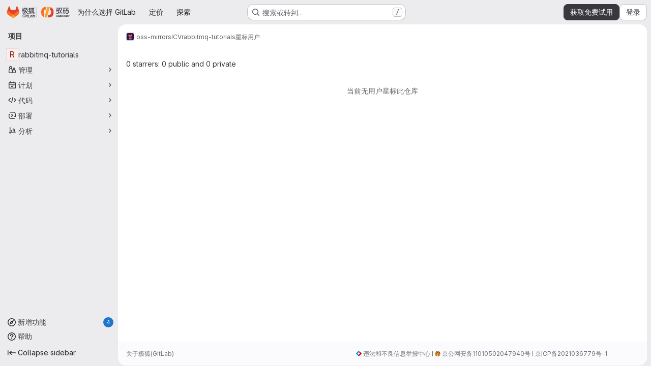

--- FILE ---
content_type: text/html; charset=utf-8
request_url: https://jihulab.com/oss-mirrors/icv/rabbitmq-tutorials/-/starrers
body_size: 8944
content:







<!DOCTYPE html>
<html class="gl-system ui-neutral with-top-bar with-header application-chrome page-with-panels with-gl-container-queries  jh-page-wrapper jh-saas-page-wrapper has-global-footer" lang="zh-CN">
<head prefix="og: http://ogp.me/ns#">
<meta charset="utf-8">
<meta content="IE=edge" http-equiv="X-UA-Compatible">
<meta content="width=device-width, initial-scale=1" name="viewport">
<title>星标用户 · oss-mirrors / ICV / rabbitmq-tutorials · 极狐GitLab</title>
<script nonce="3HNWu/tHWzN2kLPaqRLCZQ==">
//<![CDATA[
window.gon={};gon.api_version="v4";gon.default_avatar_url="https://jihulab.com/assets/no_avatar-849f9c04a3a0d0cea2424ae97b27447dc64a7dbfae83c036c45b403392f0e8ba.png";gon.max_file_size=100;gon.asset_host=null;gon.webpack_public_path="/assets/webpack/";gon.relative_url_root="";gon.user_color_mode="gl-system";gon.user_color_scheme="white";gon.markdown_surround_selection=null;gon.markdown_automatic_lists=null;gon.markdown_maintain_indentation=null;gon.math_rendering_limits_enabled=true;gon.allow_immediate_namespaces_deletion=true;gon.iframe_rendering_enabled=false;gon.iframe_rendering_allowlist=[];gon.recaptcha_api_server_url="https://www.recaptcha.net/recaptcha/api.js";gon.recaptcha_sitekey="6Lf2HW0bAAAAANQADLAA7kYYrVPqH0MGO1AxzA_W";gon.gitlab_url="https://jihulab.com";gon.promo_url="https://about.gitlab.cn";gon.forum_url="https://forum.gitlab.cn";gon.docs_url="https://docs.gitlab.cn";gon.revision="e295f6705a3";gon.feature_category="groups_and_projects";gon.gitlab_logo="/assets/gitlab_logo-2957169c8ef64c58616a1ac3f4fc626e8a35ce4eb3ed31bb0d873712f2a041a0.png";gon.secure=true;gon.sprite_icons="/assets/icons-dafe78f1f5f3f39844d40e6211b4b6b2b89533b96324c26e6ca12cfd6cf1b0ca.svg";gon.sprite_file_icons="/assets/file_icons/file_icons-90de312d3dbe794a19dee8aee171f184ff69ca9c9cf9fe37e8b254e84c3a1543.svg";gon.illustrations_path="/images/illustrations.svg";gon.emoji_sprites_css_path="/assets/emoji_sprites-bd26211944b9d072037ec97cb138f1a52cd03ef185cd38b8d1fcc963245199a1.css";gon.emoji_backend_version=4;gon.gridstack_css_path="/assets/lazy_bundles/gridstack-f42069e5c7b1542688660592b48f2cbd86e26b77030efd195d124dbd8fe64434.css";gon.test_env=false;gon.disable_animations=null;gon.suggested_label_colors={"#cc338b":"Magenta-pink","#dc143c":"Crimson","#c21e56":"Rose red","#cd5b45":"Dark coral","#ed9121":"Carrot orange","#eee600":"Titanium yellow","#009966":"Green-cyan","#8fbc8f":"Dark sea green","#6699cc":"Blue-gray","#e6e6fa":"Lavender","#9400d3":"Dark violet","#330066":"Deep violet","#36454f":"Charcoal grey","#808080":"Gray"};gon.first_day_of_week=0;gon.time_display_relative=true;gon.time_display_format=0;gon.ee=true;gon.jh=true;gon.dot_com=true;gon.uf_error_prefix="UF";gon.pat_prefix="";gon.keyboard_shortcuts_enabled=true;gon.broadcast_message_dismissal_path=null;gon.diagramsnet_url="https://embed.diagrams.net";gon.features={"uiForOrganizations":false,"organizationSwitching":false,"findAndReplace":false,"removeMonitorMetrics":true,"newProjectCreationForm":false,"workItemsClientSideBoards":false,"glqlWorkItems":true,"glqlAggregation":false,"glqlTypescript":false,"archiveGroup":false,"accessibleLoadingButton":false,"projectStudioEnabled":true,"securityManagerRoleEnabled":false,"advancedContextResolver":true,"duoUiNext":false,"agenticChatGa":true,"dapUseFoundationalFlowsSetting":true,"phoneAuthenticatable":true,"jhShowCoderiderLogo":true,"allowIframesInMarkdown":false};gon.roadmap_epics_limit=1000;gon.subscriptions_url="https://customers.jihulab.com/";gon.subscriptions_legacy_sign_in_url="https://customers.jihulab.com/customers/sign_in?legacy=true";gon.billing_accounts_url="https://customers.jihulab.com/billing_accounts";gon.payment_form_url="https://customers.jihulab.com/payment_forms/cc_validation";gon.payment_validation_form_id="payment_method_validation";gon.recaptcha_enabled=true;gon.tencent_captcha_enabled=true;gon.tencent_captcha_replacement_enabled=true;gon.tencent_captcha_app_id="2035980673";gon.geetest_captcha_id=null;gon.geetest_captcha_replacement_enabled=false;gon.real_name_system=true;gon.phone_registration=true;gon.customer_support_url="https://support.gitlab.cn";gon.content_validation_enabled=true;gon.disable_download_button=false;gon.has_active_license=true;
//]]>
</script>

<script nonce="3HNWu/tHWzN2kLPaqRLCZQ==">
//<![CDATA[
const root = document.documentElement;
if (window.matchMedia('(prefers-color-scheme: dark)').matches) {
  root.classList.add('gl-dark');
}

window.matchMedia('(prefers-color-scheme: dark)').addEventListener('change', (e) => {
  if (e.matches) {
    root.classList.add('gl-dark');
  } else {
    root.classList.remove('gl-dark');
  }
});

//]]>
</script>




<meta content="light dark" name="color-scheme">
<link rel="stylesheet" href="/assets/application-0361391bf084bb689ff823b5964203441b774f9926b6e4edadfe802b0604160e.css" media="(prefers-color-scheme: light)" />
<link rel="stylesheet" href="/assets/application_dark-5932a0cb648705254cb277c9d7082c819da410deba8ce8a7dd756379530148c3.css" media="(prefers-color-scheme: dark)" />
<link rel="stylesheet" href="/assets/page_bundles/users-7f2059fe8aba1a2e881756551f9eea383dec2f98b7cb0bfa7f77d781a28ec1f9.css" /><link rel="stylesheet" href="/assets/page_bundles/commit_description-9e7efe20f0cef17d0606edabfad0418e9eb224aaeaa2dae32c817060fa60abcc.css" /><link rel="stylesheet" href="/assets/page_bundles/work_items-c8fbab100b9d1260cbfdd3ca3ac6ff2d0b8a4b32c5f5ab3ced021bf5d330a6d4.css" /><link rel="stylesheet" href="/assets/page_bundles/notes_shared-8f7a9513332533cc4a53b3be3d16e69570e82bc87b3f8913578eaeb0dce57e21.css" />
<link rel="stylesheet" href="/assets/tailwind_cqs-8a10ab518d6d62c568508b70b5d481b8a2f6ce7dcb7ce8ecd6aad97b4d97dbbb.css" />


<link rel="stylesheet" href="/assets/fonts-deb7ad1d55ca77c0172d8538d53442af63604ff490c74acc2859db295c125bdb.css" />
<link rel="stylesheet" href="/assets/highlight/themes/white-c47e38e4a3eafd97b389c0f8eec06dce295f311cdc1c9e55073ea9406b8fe5b0.css" media="(prefers-color-scheme: light)" />
<link rel="stylesheet" href="/assets/highlight/themes/dark-8796b0549a7cd8fd6d2646619fa5840db4505d7031a76d5441a3cee1d12390d2.css" media="(prefers-color-scheme: dark)" />

<script src="/assets/webpack/runtime.2232cb5e.bundle.js" defer="defer" nonce="3HNWu/tHWzN2kLPaqRLCZQ=="></script>
<script src="/assets/webpack/main.54497c78.chunk.js" defer="defer" nonce="3HNWu/tHWzN2kLPaqRLCZQ=="></script>
<script src="/assets/webpack/tracker.85adcc5f.chunk.js" defer="defer" nonce="3HNWu/tHWzN2kLPaqRLCZQ=="></script>
<script src="/assets/webpack/analytics.1f5b93d6.chunk.js" defer="defer" nonce="3HNWu/tHWzN2kLPaqRLCZQ=="></script>
<script nonce="3HNWu/tHWzN2kLPaqRLCZQ==">
//<![CDATA[
window.snowplowOptions = {"namespace":"gl","hostname":"jihulab.com:443","postPath":"/-/collect_events","forceSecureTracker":true,"appId":"gitlab_sm"};
gl = window.gl || {};
gl.snowplowStandardContext = {"schema":"iglu:com.gitlab/gitlab_standard/jsonschema/1-1-7","data":{"environment":"production","source":"gitlab-rails","correlation_id":"01KFSSTV1F68E2FFMTCFFJ3DCR","extra":{},"user_id":null,"global_user_id":null,"user_type":null,"is_gitlab_team_member":null,"namespace_id":50964,"ultimate_parent_namespace_id":34032,"project_id":39802,"feature_enabled_by_namespace_ids":null,"realm":"saas","deployment_type":".com","context_generated_at":"2026-01-25T13:25:39.132+08:00"}};
gl.snowplowPseudonymizedPageUrl = "https://jihulab.com/namespace50964/project39802/-/starrers";
gl.maskedDefaultReferrerUrl = null;
gl.ga4MeasurementId = 'G-ENFH3X7M5Y';
gl.duoEvents = ["ai_question_category","perform_completion_worker","process_gitlab_duo_question","agent_platform_session_created","agent_platform_session_dropped","agent_platform_session_finished","agent_platform_session_resumed","agent_platform_session_started","agent_platform_session_stopped","ai_response_time","ci_repository_xray_artifact_created","cleanup_stuck_agent_platform_session","click_delete_ai_catalog_item_button","click_disable_ai_catalog_item_button","click_enable_ai_catalog_item_button","click_purchase_seats_button_group_duo_pro_home_page","code_suggestion_accepted_in_ide","code_suggestion_rejected_in_ide","code_suggestion_shown_in_ide","code_suggestions_connection_details_rate_limit_exceeded","code_suggestions_direct_access_rate_limit_exceeded","code_suggestions_rate_limit_exceeded","create_ai_catalog_item","create_ai_catalog_item_consumer","create_ai_self_hosted_model","default_answer","delete_ai_catalog_item","delete_ai_catalog_item_consumer","delete_ai_self_hosted_model","detected_high_comment_temperature","detected_repeated_high_comment_temperature","dismiss_sast_vulnerability_false_positive_analysis","encounter_duo_code_review_error_during_review","error_answer","excluded_files_from_duo_code_review","execute_llm_method","find_no_issues_duo_code_review_after_review","find_nothing_to_review_duo_code_review_on_mr","finish_duo_workflow_execution","finish_mcp_tool_call","forced_high_temperature_commenting","i_quickactions_q","include_repository_xray_data_into_code_generation_prompt","mention_gitlabduo_in_mr_comment","post_comment_duo_code_review_on_diff","process_gitlab_duo_slash_command","react_thumbs_down_on_duo_code_review_comment","react_thumbs_up_on_duo_code_review_comment","reported_sast_vulnerability_false_positive_analysis","request_ask_help","request_duo_chat_response","request_review_duo_code_review_on_mr_by_author","request_review_duo_code_review_on_mr_by_non_author","requested_comment_temperature","retry_duo_workflow_execution","start_duo_workflow_execution","start_mcp_tool_call","submit_gitlab_duo_question","tokens_per_embedding","tokens_per_user_request_prompt","tokens_per_user_request_response","trigger_ai_catalog_item","trigger_sast_vulnerability_fp_detection_workflow","troubleshoot_job","update_ai_catalog_item","update_ai_catalog_item_consumer","update_ai_self_hosted_model","update_model_selection_feature","update_self_hosted_ai_feature_to_vendored_model","view_ai_catalog_item","view_ai_catalog_item_index","view_ai_catalog_project_managed"];
gl.onlySendDuoEvents = true;


//]]>
</script>

<link rel="preload" href="/assets/application-0361391bf084bb689ff823b5964203441b774f9926b6e4edadfe802b0604160e.css" as="style" type="text/css" nonce="YHXuDscUDW0V9lw8g2tBJA==">
<link rel="preload" href="/assets/highlight/themes/white-c47e38e4a3eafd97b389c0f8eec06dce295f311cdc1c9e55073ea9406b8fe5b0.css" as="style" type="text/css" nonce="YHXuDscUDW0V9lw8g2tBJA==">

<script src="/assets/locale/zh_CN/app-39d7c7010a4af7adb197c56c5141a74e4a398fbae7f25e19689b5a5c67e40020.js" defer="defer" nonce="3HNWu/tHWzN2kLPaqRLCZQ=="></script>


<script src="/assets/webpack/commons-pages.search.show-super_sidebar.b6c44e83.chunk.js" defer="defer" nonce="3HNWu/tHWzN2kLPaqRLCZQ=="></script>
<script src="/assets/webpack/super_sidebar.0676dbaf.chunk.js" defer="defer" nonce="3HNWu/tHWzN2kLPaqRLCZQ=="></script>
<script src="/assets/webpack/commons-pages.groups-pages.groups.achievements-pages.groups.activity-pages.groups.analytics.ci_cd_an-eb490f1e.bc27c772.chunk.js" defer="defer" nonce="3HNWu/tHWzN2kLPaqRLCZQ=="></script>
<script src="/assets/webpack/pages.projects.001ed404.chunk.js" defer="defer" nonce="3HNWu/tHWzN2kLPaqRLCZQ=="></script>

<meta content="object" property="og:type">
<meta content="极狐GitLab" property="og:site_name">
<meta content="星标用户 · oss-mirrors / ICV / rabbitmq-tutorials · 极狐GitLab" property="og:title">
<meta content="JihuLab.com 免费试用 90 天" property="og:description">
<meta content="https://jihulab.com/assets/twitter_card-67324091d206ba0e63f4810d745f0b886bedcaa9fa620763cfb90bf3fc9c05f2.jpg" property="og:image">
<meta content="64" property="og:image:width">
<meta content="64" property="og:image:height">
<meta content="https://jihulab.com/oss-mirrors/icv/rabbitmq-tutorials/-/starrers" property="og:url">
<meta content="summary" property="twitter:card">
<meta content="星标用户 · oss-mirrors / ICV / rabbitmq-tutorials · 极狐GitLab" property="twitter:title">
<meta content="JihuLab.com 免费试用 90 天" property="twitter:description">
<meta content="https://jihulab.com/assets/twitter_card-67324091d206ba0e63f4810d745f0b886bedcaa9fa620763cfb90bf3fc9c05f2.jpg" property="twitter:image">

<meta name="csrf-param" content="authenticity_token" />
<meta name="csrf-token" content="k5hkxoQHaH7X_CUVocxpzHtbx__uW0-35Sk10zbR8594JSQf0B6tiWMKPa2XYb-lcAlPzLzISw5AZAkGbYZ4Gw" />
<meta name="csp-nonce" content="3HNWu/tHWzN2kLPaqRLCZQ==" />
<meta name="action-cable-url" content="/-/cable" />
<link href="/-/manifest.json" rel="manifest">
<link rel="icon" type="image/png" href="/assets/favicon-72a2cad5025aa931d6ea56c3201d1f18e68a8cd39788c7c80d5b2b82aa5143ef.png" id="favicon" data-original-href="/assets/favicon-72a2cad5025aa931d6ea56c3201d1f18e68a8cd39788c7c80d5b2b82aa5143ef.png" />
<link rel="apple-touch-icon" type="image/x-icon" href="/assets/apple-touch-icon-b049d4bc0dd9626f31db825d61880737befc7835982586d015bded10b4435460.png" />
<link href="/search/opensearch.xml" rel="search" title="Search GitLab" type="application/opensearchdescription+xml">



<!-- Tencent RUM -->
<script src="https://cdn-go.cn/aegis/aegis-sdk/latest/aegis.min.js" type="text/javascript"></script>
<script nonce="3HNWu/tHWzN2kLPaqRLCZQ==">
//<![CDATA[
;var aegis = new Aegis({
    id: 'lYKjL8AgQDn7M6aqwe',
    reportApiSpeed: true,
    reportAssetSpeed: true,
});
window.addEventListener("unhandledrejection", function(err){
  if(err.reason && err.reason.name === 'AbortError') {
    err.preventDefault();
  }
});


//]]>
</script><!-- End Tencent Code -->

<meta content="JihuLab.com 免费试用 90 天" name="description">
<meta content="#F1F0F6" media="(prefers-color-scheme: light)" name="theme-color">
<meta content="#232128" media="(prefers-color-scheme: dark)" name="theme-color">
</head>

<body class="tab-width-8 gl-browser-chrome gl-platform-mac" data-group="icv" data-group-full-path="oss-mirrors/icv" data-namespace-id="50964" data-page="projects:starrers:index" data-project="rabbitmq-tutorials" data-project-full-path="oss-mirrors/icv/rabbitmq-tutorials" data-project-id="39802" data-project-studio-enabled="true">
<div id="js-tooltips-container"></div>

<script nonce="3HNWu/tHWzN2kLPaqRLCZQ==">
//<![CDATA[
gl = window.gl || {};
gl.client = {"isChrome":true,"isMac":true};


//]]>
</script>


<header class="super-topbar js-super-topbar"></header>
<div class="layout-page js-page-layout page-with-super-sidebar">
<script nonce="3HNWu/tHWzN2kLPaqRLCZQ==">
//<![CDATA[
const outer = document.createElement('div');
outer.style.visibility = 'hidden';
outer.style.overflow = 'scroll';
document.body.appendChild(outer);
const inner = document.createElement('div');
outer.appendChild(inner);
const scrollbarWidth = outer.offsetWidth - inner.offsetWidth;
outer.parentNode.removeChild(outer);
document.documentElement.style.setProperty('--scrollbar-width', `${scrollbarWidth}px`);

//]]>
</script><aside class="js-super-sidebar super-sidebar super-sidebar-loading" data-command-palette="{&quot;project_files_url&quot;:&quot;/oss-mirrors/icv/rabbitmq-tutorials/-/files/master?format=json&quot;,&quot;project_blob_url&quot;:&quot;/oss-mirrors/icv/rabbitmq-tutorials/-/blob/master&quot;}" data-force-desktop-expanded-sidebar="" data-is-saas="true" data-root-path="/" data-sidebar="{&quot;whats_new_most_recent_release_items_count&quot;:4,&quot;whats_new_version_digest&quot;:&quot;3cf20e77ac28338f2ca7083d2a5b7759347c5dbfe0c5bae7c69e6610c1bacc41&quot;,&quot;whats_new_read_articles&quot;:[],&quot;whats_new_mark_as_read_path&quot;:&quot;/-/whats_new/mark_as_read&quot;,&quot;is_logged_in&quot;:false,&quot;compare_plans_url&quot;:&quot;https://about.gitlab.cn/pricing&quot;,&quot;context_switcher_links&quot;:[{&quot;title&quot;:&quot;探索&quot;,&quot;link&quot;:&quot;/explore&quot;,&quot;icon&quot;:&quot;compass&quot;}],&quot;current_menu_items&quot;:[{&quot;id&quot;:&quot;project_overview&quot;,&quot;title&quot;:&quot;rabbitmq-tutorials&quot;,&quot;entity_id&quot;:39802,&quot;link&quot;:&quot;/oss-mirrors/icv/rabbitmq-tutorials&quot;,&quot;link_classes&quot;:&quot;shortcuts-project&quot;,&quot;is_active&quot;:false},{&quot;id&quot;:&quot;manage_menu&quot;,&quot;title&quot;:&quot;管理&quot;,&quot;icon&quot;:&quot;users&quot;,&quot;avatar_shape&quot;:&quot;rect&quot;,&quot;link&quot;:&quot;/oss-mirrors/icv/rabbitmq-tutorials/activity&quot;,&quot;is_active&quot;:false,&quot;items&quot;:[{&quot;id&quot;:&quot;activity&quot;,&quot;title&quot;:&quot;动态&quot;,&quot;link&quot;:&quot;/oss-mirrors/icv/rabbitmq-tutorials/activity&quot;,&quot;link_classes&quot;:&quot;shortcuts-project-activity&quot;,&quot;is_active&quot;:false},{&quot;id&quot;:&quot;members&quot;,&quot;title&quot;:&quot;成员&quot;,&quot;link&quot;:&quot;/oss-mirrors/icv/rabbitmq-tutorials/-/project_members&quot;,&quot;is_active&quot;:false}],&quot;separated&quot;:false},{&quot;id&quot;:&quot;plan_menu&quot;,&quot;title&quot;:&quot;计划&quot;,&quot;icon&quot;:&quot;planning&quot;,&quot;avatar_shape&quot;:&quot;rect&quot;,&quot;link&quot;:&quot;/oss-mirrors/icv/rabbitmq-tutorials/-/wikis/home&quot;,&quot;is_active&quot;:false,&quot;items&quot;:[{&quot;id&quot;:&quot;project_wiki&quot;,&quot;title&quot;:&quot;Wiki&quot;,&quot;link&quot;:&quot;/oss-mirrors/icv/rabbitmq-tutorials/-/wikis/home&quot;,&quot;link_classes&quot;:&quot;shortcuts-wiki&quot;,&quot;is_active&quot;:false}],&quot;separated&quot;:false},{&quot;id&quot;:&quot;code_menu&quot;,&quot;title&quot;:&quot;代码&quot;,&quot;icon&quot;:&quot;code&quot;,&quot;avatar_shape&quot;:&quot;rect&quot;,&quot;link&quot;:&quot;/oss-mirrors/icv/rabbitmq-tutorials/-/tree/master&quot;,&quot;is_active&quot;:false,&quot;items&quot;:[{&quot;id&quot;:&quot;files&quot;,&quot;title&quot;:&quot;仓库&quot;,&quot;link&quot;:&quot;/oss-mirrors/icv/rabbitmq-tutorials/-/tree/master&quot;,&quot;link_classes&quot;:&quot;shortcuts-tree&quot;,&quot;is_active&quot;:false},{&quot;id&quot;:&quot;branches&quot;,&quot;title&quot;:&quot;分支&quot;,&quot;link&quot;:&quot;/oss-mirrors/icv/rabbitmq-tutorials/-/branches&quot;,&quot;is_active&quot;:false},{&quot;id&quot;:&quot;commits&quot;,&quot;title&quot;:&quot;提交&quot;,&quot;link&quot;:&quot;/oss-mirrors/icv/rabbitmq-tutorials/-/commits/master?ref_type=heads&quot;,&quot;link_classes&quot;:&quot;shortcuts-commits&quot;,&quot;is_active&quot;:false},{&quot;id&quot;:&quot;tags&quot;,&quot;title&quot;:&quot;标签&quot;,&quot;link&quot;:&quot;/oss-mirrors/icv/rabbitmq-tutorials/-/tags&quot;,&quot;is_active&quot;:false},{&quot;id&quot;:&quot;graphs&quot;,&quot;title&quot;:&quot;仓库图&quot;,&quot;link&quot;:&quot;/oss-mirrors/icv/rabbitmq-tutorials/-/network/master?ref_type=heads&quot;,&quot;link_classes&quot;:&quot;shortcuts-network&quot;,&quot;is_active&quot;:false},{&quot;id&quot;:&quot;compare&quot;,&quot;title&quot;:&quot;比较修订版本&quot;,&quot;link&quot;:&quot;/oss-mirrors/icv/rabbitmq-tutorials/-/compare?from=master\u0026to=master&quot;,&quot;is_active&quot;:false},{&quot;id&quot;:&quot;project_snippets&quot;,&quot;title&quot;:&quot;代码片段&quot;,&quot;link&quot;:&quot;/oss-mirrors/icv/rabbitmq-tutorials/-/snippets&quot;,&quot;link_classes&quot;:&quot;shortcuts-snippets&quot;,&quot;is_active&quot;:false},{&quot;id&quot;:&quot;file_locks&quot;,&quot;title&quot;:&quot;锁定的文件&quot;,&quot;link&quot;:&quot;/oss-mirrors/icv/rabbitmq-tutorials/path_locks&quot;,&quot;is_active&quot;:false}],&quot;separated&quot;:false},{&quot;id&quot;:&quot;deploy_menu&quot;,&quot;title&quot;:&quot;部署&quot;,&quot;icon&quot;:&quot;deployments&quot;,&quot;avatar_shape&quot;:&quot;rect&quot;,&quot;link&quot;:&quot;/oss-mirrors/icv/rabbitmq-tutorials/-/releases&quot;,&quot;is_active&quot;:false,&quot;items&quot;:[{&quot;id&quot;:&quot;releases&quot;,&quot;title&quot;:&quot;发布&quot;,&quot;link&quot;:&quot;/oss-mirrors/icv/rabbitmq-tutorials/-/releases&quot;,&quot;link_classes&quot;:&quot;shortcuts-deployments-releases&quot;,&quot;is_active&quot;:false},{&quot;id&quot;:&quot;model_registry&quot;,&quot;title&quot;:&quot;模型注册表&quot;,&quot;link&quot;:&quot;/oss-mirrors/icv/rabbitmq-tutorials/-/ml/models&quot;,&quot;is_active&quot;:false}],&quot;separated&quot;:false},{&quot;id&quot;:&quot;analyze_menu&quot;,&quot;title&quot;:&quot;分析&quot;,&quot;icon&quot;:&quot;chart&quot;,&quot;avatar_shape&quot;:&quot;rect&quot;,&quot;link&quot;:&quot;/oss-mirrors/icv/rabbitmq-tutorials/-/graphs/master?ref_type=heads&quot;,&quot;is_active&quot;:false,&quot;items&quot;:[{&quot;id&quot;:&quot;contributors&quot;,&quot;title&quot;:&quot;贡献者分析&quot;,&quot;link&quot;:&quot;/oss-mirrors/icv/rabbitmq-tutorials/-/graphs/master?ref_type=heads&quot;,&quot;is_active&quot;:false},{&quot;id&quot;:&quot;repository_analytics&quot;,&quot;title&quot;:&quot;仓库分析&quot;,&quot;link&quot;:&quot;/oss-mirrors/icv/rabbitmq-tutorials/-/graphs/master/charts&quot;,&quot;link_classes&quot;:&quot;shortcuts-repository-charts&quot;,&quot;is_active&quot;:false},{&quot;id&quot;:&quot;insights&quot;,&quot;title&quot;:&quot;洞察&quot;,&quot;link&quot;:&quot;/oss-mirrors/icv/rabbitmq-tutorials/insights/&quot;,&quot;link_classes&quot;:&quot;shortcuts-project-insights&quot;,&quot;is_active&quot;:false},{&quot;id&quot;:&quot;model_experiments&quot;,&quot;title&quot;:&quot;模型实验&quot;,&quot;link&quot;:&quot;/oss-mirrors/icv/rabbitmq-tutorials/-/ml/experiments&quot;,&quot;is_active&quot;:false},{&quot;id&quot;:&quot;performance_analytics&quot;,&quot;title&quot;:&quot;效能分析&quot;,&quot;link&quot;:&quot;/oss-mirrors/icv/rabbitmq-tutorials/-/analytics/performance_analytics&quot;,&quot;is_active&quot;:false}],&quot;separated&quot;:false}],&quot;current_context_header&quot;:&quot;项目&quot;,&quot;university_path&quot;:&quot;https://university.gitlab.com&quot;,&quot;support_path&quot;:&quot;https://about.gitlab.cn/support/&quot;,&quot;docs_path&quot;:&quot;/help/docs&quot;,&quot;display_whats_new&quot;:true,&quot;show_version_check&quot;:null,&quot;search&quot;:{&quot;search_path&quot;:&quot;/search&quot;,&quot;issues_path&quot;:&quot;/dashboard/issues&quot;,&quot;mr_path&quot;:&quot;/dashboard/merge_requests&quot;,&quot;autocomplete_path&quot;:&quot;/search/autocomplete&quot;,&quot;settings_path&quot;:&quot;/search/settings&quot;,&quot;search_context&quot;:{&quot;group&quot;:{&quot;id&quot;:50964,&quot;name&quot;:&quot;ICV&quot;,&quot;full_name&quot;:&quot;oss-mirrors / ICV&quot;},&quot;group_metadata&quot;:{&quot;issues_path&quot;:&quot;/groups/oss-mirrors/icv/-/issues&quot;,&quot;mr_path&quot;:&quot;/groups/oss-mirrors/icv/-/merge_requests&quot;},&quot;project&quot;:{&quot;id&quot;:39802,&quot;name&quot;:&quot;rabbitmq-tutorials&quot;},&quot;project_metadata&quot;:{},&quot;code_search&quot;:true,&quot;scope&quot;:null,&quot;for_snippets&quot;:null}},&quot;panel_type&quot;:&quot;project&quot;,&quot;shortcut_links&quot;:[{&quot;title&quot;:&quot;代码片段&quot;,&quot;href&quot;:&quot;/explore/snippets&quot;,&quot;css_class&quot;:&quot;dashboard-shortcuts-snippets&quot;},{&quot;title&quot;:&quot;群组&quot;,&quot;href&quot;:&quot;/explore/groups&quot;,&quot;css_class&quot;:&quot;dashboard-shortcuts-groups&quot;},{&quot;title&quot;:&quot;项目&quot;,&quot;href&quot;:&quot;/explore/projects/starred&quot;,&quot;css_class&quot;:&quot;dashboard-shortcuts-projects&quot;}],&quot;terms&quot;:&quot;/-/users/terms&quot;,&quot;sign_in_visible&quot;:&quot;true&quot;,&quot;allow_signup&quot;:&quot;true&quot;,&quot;new_user_registration_path&quot;:&quot;/users/sign_up&quot;,&quot;sign_in_path&quot;:&quot;/users/sign_in?redirect_to_referer=yes&quot;}"></aside>


<div class="panels-container gl-flex gl-gap-3">
<div class="content-panels gl-flex-1 gl-w-full gl-flex gl-gap-3 gl-relative js-content-panels gl-@container/content-panels">
<div class="js-static-panel static-panel content-wrapper gl-relative paneled-view gl-flex-1 gl-overflow-y-auto gl-bg-default" id="static-panel-portal">
<div class="panel-header">
<div class="broadcast-wrapper">



</div>
<div class="top-bar-fixed container-fluid gl-rounded-t-lg gl-sticky gl-top-0 gl-left-0 gl-mx-0 gl-w-full" data-testid="top-bar">
<div class="top-bar-container gl-flex gl-items-center gl-gap-2">
<div class="gl-grow gl-basis-0 gl-flex gl-items-center gl-justify-start gl-gap-3">
<script type="application/ld+json">
{"@context":"https://schema.org","@type":"BreadcrumbList","itemListElement":[{"@type":"ListItem","position":1,"name":"oss-mirrors","item":"https://jihulab.com/oss-mirrors"},{"@type":"ListItem","position":2,"name":"ICV","item":"https://jihulab.com/oss-mirrors/icv"},{"@type":"ListItem","position":3,"name":"rabbitmq-tutorials","item":"https://jihulab.com/oss-mirrors/icv/rabbitmq-tutorials"},{"@type":"ListItem","position":4,"name":"星标用户","item":"https://jihulab.com/oss-mirrors/icv/rabbitmq-tutorials/-/starrers"}]}


</script>
<div data-testid="breadcrumb-links" id="js-vue-page-breadcrumbs-wrapper">
<div data-breadcrumbs-json="[{&quot;text&quot;:&quot;oss-mirrors&quot;,&quot;href&quot;:&quot;/oss-mirrors&quot;,&quot;avatarPath&quot;:&quot;/uploads/-/system/group/avatar/34032/WechatIMG242.jpeg&quot;},{&quot;text&quot;:&quot;ICV&quot;,&quot;href&quot;:&quot;/oss-mirrors/icv&quot;,&quot;avatarPath&quot;:null},{&quot;text&quot;:&quot;rabbitmq-tutorials&quot;,&quot;href&quot;:&quot;/oss-mirrors/icv/rabbitmq-tutorials&quot;,&quot;avatarPath&quot;:null},{&quot;text&quot;:&quot;星标用户&quot;,&quot;href&quot;:&quot;/oss-mirrors/icv/rabbitmq-tutorials/-/starrers&quot;,&quot;avatarPath&quot;:null}]" id="js-vue-page-breadcrumbs"></div>
<div id="js-injected-page-breadcrumbs"></div>
<div id="js-page-breadcrumbs-extra"></div>
</div>


<div id="js-work-item-feedback"></div>

</div>

</div>
</div>

</div>
<div class="panel-content">
<div class="panel-content-inner js-static-panel-inner">
<div class="alert-wrapper alert-wrapper-top-space gl-flex gl-flex-col gl-gap-3 container-fluid container-limited">






























</div>

<div class="container-fluid container-limited project-highlight-puc">
<main class="content gl-@container/panel gl-pb-3" id="content-body" itemscope itemtype="http://schema.org/SoftwareSourceCode">
<div id="js-drawer-container"></div>
<div class="flash-container flash-container-page sticky" data-testid="flash-container">
<div id="js-global-alerts"></div>
</div>








<div class="top-area adjust">
<div class="nav-text">
0 starrers: 0 public and 0 private
</div>
</div>
<div class="nothing-here-block">当前无用户星标此仓库</div>

</main>
</div>

</div>
<footer class="jh-records-footer">
<section class="promotion-links">
<a class="jh-about-website" href="https://gitlab.cn" target="_blank">关于极狐(GitLab)</a>
</section>
<section class="record-links">
<span class="record-item">
<img data-src="/assets/footer/anti-law-928014fd1478111affd68504f2450afb07d3eab1b69150f9af9791326a592c77.svg" class="lazy" src="[data-uri]" />
<a href="https://12377.cn/">违法和不良信息举报中心</a>
</span>
<span class="divider"></span>
<span class="record-item">
<img data-src="/assets/footer/national-emblem-19e6a1836efc865e5a7892e555aeba3f70ad0ede3a39a614e84b0e65ae3e9cc7.svg" class="lazy" src="[data-uri]" />
<a class="jh-records-link" href="http://www.beian.gov.cn/portal/registerSystemInfo?recordcode=11010502047940" target="_blank">京公网安备11010502047940号</a>
</span>
<span class="divider"></span>
<span class="record-item">
<a class="jh-records-link" href="https://beian.miit.gov.cn/#/Integrated/index" target="_blank">京ICP备2021036779号-1</a>
</span>
</section>
</footer>

</div>
</div>
<div class="js-dynamic-panel paneled-view contextual-panel gl-@container/panel !gl-absolute gl-shadow-lg @xl/content-panels:gl-w-1/2 @xl/content-panels:gl-shadow-none @xl/content-panels:!gl-relative" id="contextual-panel-portal"></div>
</div>
</div>

</div>


<script nonce="3HNWu/tHWzN2kLPaqRLCZQ==">
//<![CDATA[
if ('loading' in HTMLImageElement.prototype) {
  document.querySelectorAll('img.lazy').forEach(img => {
    img.loading = 'lazy';
    let imgUrl = img.dataset.src;
    // Only adding width + height for avatars for now
    if (imgUrl.indexOf('/avatar/') > -1 && imgUrl.indexOf('?') === -1) {
      const targetWidth = img.getAttribute('width') || img.width;
      imgUrl += `?width=${targetWidth}`;
    }
    img.src = imgUrl;
    img.removeAttribute('data-src');
    img.classList.remove('lazy');
    img.classList.add('js-lazy-loaded');
    img.dataset.testid = 'js-lazy-loaded-content';
  });
}

//]]>
</script>
<script nonce="3HNWu/tHWzN2kLPaqRLCZQ==">
//<![CDATA[
gl = window.gl || {};
gl.experiments = {};


//]]>
</script>

</body>
</html>



--- FILE ---
content_type: text/css; charset=utf-8
request_url: https://jihulab.com/assets/page_bundles/work_items-c8fbab100b9d1260cbfdd3ca3ac6ff2d0b8a4b32c5f5ab3ced021bf5d330a6d4.css
body_size: 2772
content:
.description li{position:relative;margin-inline-start:2.25rem}.description li .drag-icon{position:absolute;inset-block-start:.3rem;inset-inline-start:-2.3rem;padding-inline-end:1rem;width:2rem}.description li .task-list-item-actions-wrapper{position:absolute;inset-block-start:0;inset-inline-end:-2rem}.description li .task-list-item-actions[aria-expanded=true],.description li .task-list-item-actions:is(:focus,:hover){opacity:1}.description .has-task-list-item-actions>:is(ul,ol)>li{margin-inline-end:2rem}.description ul.task-list>li.task-list-item{margin-inline-start:.5rem !important}.description ul.task-list>li.task-list-item>.drag-icon{inset-inline-start:-0.6rem}.glql-actions li{margin-left:var(--gl-spacing-scale-2)}.is-ghost{opacity:.3;pointer-events:none}.issues-list.manual-ordering{background-color:var(--gl-background-color-subtle);border-radius:.25rem;padding:8px}.issues-list.manual-ordering .issue{background-color:var(--gl-background-color-section);margin-bottom:8px;border-radius:.25rem;border:1px solid var(--gl-border-color-section);box-shadow:0 1px 2px rgba(0,0,0,.1)}.issues-list .issue{padding:10px 16px;position:relative}.issues-list .issue .title{margin-bottom:2px}.is-ghost{opacity:.3;pointer-events:none}#work-item-detail-modal .flash-container.flash-container-page.sticky{top:-8px}.gl-modal .work-item-view,:where(.page-with-panels) .work-item-view,.work-item-drawer .work-item-view:not(:has(.design-detail)){container-name:work-item-view;container-type:inline-size}.work-item-drawer{transition:none}@container panel (width < 768px){:where(html.with-gl-container-queries) .work-item-overview{display:block !important}:where(html.with-gl-container-queries) .work-item-container-xs-hidden{display:none !important}:where(html.with-gl-container-queries) .work-item-attributes-wrapper{position:static !important;overflow-y:initial !important;margin-bottom:0 !important;height:auto !important;margin-top:var(--gl-spacing-scale-5)}}@media(width < 768px){:where(html:not(.with-gl-container-queries)) .work-item-overview{display:block !important}:where(html:not(.with-gl-container-queries)) .work-item-container-xs-hidden{display:none !important}:where(html:not(.with-gl-container-queries)) .work-item-attributes-wrapper{position:static !important;overflow-y:initial !important;margin-bottom:0 !important;height:auto !important;margin-top:var(--gl-spacing-scale-5)}}@container (width >= 768px){:where(html.with-gl-container-queries) .work-item-overview:not(.sidebar-hidden){display:grid;grid-template-columns:minmax(67%, 1fr) minmax(13rem, 18.125rem);column-gap:2rem}}@media(width >= 768px){:where(html:not(.with-gl-container-queries)) .work-item-overview:not(.sidebar-hidden){display:grid;grid-template-columns:minmax(67%, 1fr) minmax(13rem, 18.125rem);column-gap:2rem}}.work-item-overview-right-sidebar{margin-top:1rem}.work-item-overview-right-sidebar .work-item-attributes-item{margin-bottom:var(--gl-spacing-scale-4)}.work-item-overview-right-sidebar .work-item-attributes-item:not(:first-child){padding-top:var(--gl-spacing-scale-4);border-top-style:solid;border-top-color:var(--gl-border-color-default);border-top-width:1px;border-color:var(--gl-border-color-subtle)}@container (width >= 576px){:where(html.with-gl-container-queries) .create-work-item-description .markdown-area,:where(html.with-gl-container-queries) .create-work-item-description .rte-text-box{min-height:38vh}}@media(width >= 576px){:where(html:not(.with-gl-container-queries)) .create-work-item-description .markdown-area,:where(html:not(.with-gl-container-queries)) .create-work-item-description .rte-text-box{min-height:38vh}}@container (width >= 768px){:where(html.with-gl-container-queries) .work-item-attributes-wrapper{top:calc(calc(calc(var(--header-height) + calc(var(--system-header-height) + var(--performance-bar-height))) + var(--top-bar-height)) + 52px);height:calc(calc(100vh - calc(calc(var(--header-height) + calc(var(--system-header-height) + var(--performance-bar-height))) + var(--top-bar-height)) - var(--system-footer-height)) - 52px);margin-bottom:calc(56px*-1);padding-inline:.5rem;position:sticky;overflow-y:auto;overflow-x:hidden}:where(html.with-gl-container-queries) .work-item-overview-right-sidebar{margin-top:0;grid-row-start:1;grid-column-start:2;grid-row-end:50}:where(html.with-gl-container-queries) .work-item-overview-right-sidebar.is-modal .work-item-attributes-wrapper{top:0}}@media(width >= 768px){:where(html:not(.with-gl-container-queries)) .work-item-attributes-wrapper{top:calc(calc(calc(var(--header-height) + calc(var(--system-header-height) + var(--performance-bar-height))) + var(--top-bar-height)) + 52px);height:calc(calc(100vh - calc(calc(var(--header-height) + calc(var(--system-header-height) + var(--performance-bar-height))) + var(--top-bar-height)) - var(--system-footer-height)) - 52px);margin-bottom:calc(56px*-1);padding-inline:.5rem;position:sticky;overflow-y:auto;overflow-x:hidden}:where(html:not(.with-gl-container-queries)) .work-item-overview-right-sidebar{margin-top:0;grid-row-start:1;grid-column-start:2;grid-row-end:50}:where(html:not(.with-gl-container-queries)) .work-item-overview-right-sidebar.is-modal .work-item-attributes-wrapper{top:0}}.work-item-dropdown-toggle .gl-toggle-label{font-weight:normal}.work-item-dropdown-toggle a,.work-item-dropdown-toggle a:hover{color:var(--gl-text-color-default);text-decoration:none}.editable-wi-title{width:100%}@container panel (width >= 768px){:where(html.with-gl-container-queries) .editable-wi-title{width:calc(100% - 18.125rem - 2rem)}}@media(width >= 768px){:where(html:not(.with-gl-container-queries)) .editable-wi-title{width:calc(100% - 18.125rem - 2rem)}}@container panel (width >= 576px){:where(html.with-gl-container-queries) .disclosure-hierarchy{margin-right:2rem}}@media(width >= 576px){:where(html:not(.with-gl-container-queries)) .disclosure-hierarchy{margin-right:2rem}}.disclosure-hierarchy-item:first-child,.disclosure-hierarchy-item:last-child{flex-shrink:1}.disclosure-hierarchy-button{flex-shrink:1;min-width:0;max-width:24rem;padding-left:.75rem;padding-top:calc(0.5rem - 1px);padding-bottom:calc(0.5rem - 1px);display:flex;position:relative;font-size:.75rem;border-style:solid;border-color:var(--gl-border-color-default);border-width:1px;border-right-style:none;border-left-style:none;line-height:1rem;padding-right:.5rem;background:var(--gl-background-color-default);color:var(--gl-action-neutral-foreground-color-default)}.disclosure-hierarchy-button::before,.disclosure-hierarchy-button::after{content:"";position:absolute;background-color:inherit;top:.39rem;right:-0.5625rem;width:1.2rem;height:1.2rem;transform:rotate(45deg) skew(14deg, 14deg);border-style:solid;border-color:var(--gl-border-color-default);border-width:1px;border-color:inherit;border-bottom-color:rgba(0,0,0,0);border-left-color:rgba(0,0,0,0);border-top-left-radius:.125rem;border-bottom-right-radius:.125rem}.disclosure-hierarchy-button::before{background:var(--gl-background-color-default);left:-10px;z-index:1}.disclosure-hierarchy-button::after{z-index:0}.disclosure-hierarchy-item:first-child .disclosure-hierarchy-button{padding-left:.5rem;border-left-style:solid;border-left-color:var(--gl-border-color-default);border-left-width:1px;border-top-left-radius:.25rem;border-bottom-left-radius:.25rem}.disclosure-hierarchy-item:first-child .disclosure-hierarchy-button::before{display:none}.disclosure-hierarchy-item:first-child .disclosure-hierarchy-button:active,.disclosure-hierarchy-item:first-child .disclosure-hierarchy-button:focus,.disclosure-hierarchy-item:first-child .disclosure-hierarchy-button:focus:active{box-shadow:1px 1px 0 1px var(--gl-focus-ring-outer-color),2px -1px 0 1px var(--gl-focus-ring-outer-color),-1px 1px 0 1px var(--gl-focus-ring-outer-color),-1px -1px 0 1px var(--gl-focus-ring-outer-color) !important}.disclosure-hierarchy-item:last-child .disclosure-hierarchy-button{padding-right:.75rem;border-right-style:solid;border-right-color:var(--gl-border-color-default);border-right-width:1px;border-top-right-radius:.25rem;border-bottom-right-radius:.25rem}.disclosure-hierarchy-item:last-child .disclosure-hierarchy-button::after{display:none}.disclosure-hierarchy-button[disabled]{color:var(--gl-text-color-disabled);cursor:not-allowed}.disclosure-hierarchy-button:not([disabled]):hover{border-color:var(--gl-border-color-default);background-color:var(--gl-action-neutral-background-color-hover);color:var(--gl-action-neutral-foreground-color-hover)}.disclosure-hierarchy-button:not([disabled]):hover::after{background-color:var(--gl-action-neutral-background-color-hover);z-index:3;border-left-width:0px;border-right-width:0px}.disclosure-hierarchy-button:active,.disclosure-hierarchy-button:focus,.disclosure-hierarchy-button:focus:active{box-shadow:1px 1px 0 1px var(--gl-focus-ring-outer-color),2px -1px 0 1px var(--gl-focus-ring-outer-color) !important;outline:none;border-top:1px solid var(--gl-action-neutral-border-color-default);border-bottom:1px solid var(--gl-action-neutral-border-color-default);background-color:var(--gl-action-neutral-background-color-hover);border-radius:.125rem;color:var(--gl-action-neutral-foreground-color-focus)}.disclosure-hierarchy-button:active::after,.disclosure-hierarchy-button:focus::after,.disclosure-hierarchy-button:focus:active::after{background-color:var(--gl-action-neutral-background-color-hover);z-index:3}.disclosure-hierarchy-button:active::before,.disclosure-hierarchy-button:active::after,.disclosure-hierarchy-button:focus::before,.disclosure-hierarchy-button:focus::after,.disclosure-hierarchy-button:focus:active::before,.disclosure-hierarchy-button:focus:active::after{box-shadow:2px -2px 0 1px var(--gl-focus-ring-outer-color)}.work-item-sidebar-dropdown .gl-new-dropdown-panel{width:100% !important;max-width:17rem !important}.container-limited .work-item-sticky-header-text{max-width:1296px}.work-item-description .truncated{min-height:16rem;max-height:80vh;overflow:hidden}.description-more{position:absolute;bottom:0;pointer-events:none}.description-more::before{content:"";display:block;height:3rem;width:100%;background:linear-gradient(180deg, transparent 0%, var(--gl-background-color-default) 100%)}.work-item-drawer .description-more::before{background:linear-gradient(180deg, transparent 0%, var(--gl-background-color-overlap) 100%)}.description-more .show-all-btn{pointer-events:auto;background-color:var(--gl-background-color-default)}.work-item-drawer .description-more .show-all-btn{background-color:var(--gl-background-color-overlap)}.description-more .show-all-btn::before,.description-more .show-all-btn::after{content:"";height:1px;flex:1;border-top:1px solid var(--gl-border-color-subtle)}.is-ghost{opacity:.3;pointer-events:none}.design-scaler-wrapper{bottom:0;left:50%;transform:translateX(-50%)}.work-item-design-widget-container{container-type:inline-size;container-name:work-item-design-widget}.work-item-design-widget-container .work-item-design-grid{display:grid;grid-template-columns:repeat(2, minmax(0, 1fr))}.work-item-design-widget-container .design-list-item{height:unset}.work-item-design-widget-container .work-item-design-hidden-xs{display:none}@container work-item-design-widget (min-width: 576px){.work-item-design-widget-container .work-item-design-grid{grid-template-columns:repeat(3, minmax(0, 1fr))}.work-item-design-widget-container .work-item-design-show-sm{display:block}.work-item-design-widget-container .work-item-design-hidden-sm{display:none}}@container work-item-design-widget (min-width: 768px){.work-item-design-widget-container .work-item-design-grid{grid-template-columns:repeat(4, minmax(0, 1fr))}}@container work-item-design-widget (min-width: 1200px){.work-item-design-widget-container .work-item-design-grid{grid-template-columns:repeat(6, minmax(0, 1fr))}}.work-item-list-container .row-content-block{background-color:transparent;border-bottom-width:0px;padding:var(--gl-spacing-scale-0)}.work-item-list-container .sticky-filter{background-color:var(--gl-background-color-default);left:var(--gl-spacing-scale-0);border-bottom-style:solid;border-bottom-color:var(--gl-border-color-default);border-bottom-width:1px;padding-top:var(--gl-spacing-scale-3);padding-bottom:var(--gl-spacing-scale-3);padding-left:var(--gl-spacing-scale-5);padding-right:var(--gl-spacing-scale-5)}.work-item-sidebar-container{container-type:inline-size;container-name:work-item-sidebar}@container work-item-sidebar (max-width: 15.125rem){.work-item-sidebar-container .time-tracking-body{flex-direction:column;align-items:flex-start}.work-item-sidebar-container .time-tracking-body .time-tracking-spent-and-progress{flex-direction:column-reverse;width:100%;align-items:stretch}.work-item-sidebar-container .time-tracking-body .time-tracking-spent-and-progress .time-tracking-progress{margin-left:var(--gl-spacing-scale-0);margin-right:var(--gl-spacing-scale-0);margin-top:var(--gl-spacing-scale-2);margin-bottom:var(--gl-spacing-scale-2)}.work-item-sidebar-container .work-item-date-input{flex-direction:column;align-items:stretch}.work-item-sidebar-container .work-item-date-input .work-item-datepicker{max-width:100%}.work-item-sidebar-container .work-item-sidebar-dropdown .gl-new-dropdown-panel{min-width:var(--gl-spacing-scale-0) !important;max-width:calc(100% - 1rem) !important}}.work-item-link-child:hover .work-item-status{box-shadow:inset 0 0 0 1px var(--gl-color-alpha-light-8)}@supports(-webkit-appearance: none) and (stroke-color: transparent){.work-item-design-widget-container{container-type:unset}@container panel (width >= 576px){:where(html.with-gl-container-queries) .work-item-design-widget-container .work-item-design-grid{grid-template-columns:repeat(3, minmax(0, 1fr))}:where(html.with-gl-container-queries) .work-item-design-widget-container .work-item-design-show-sm{display:block}:where(html.with-gl-container-queries) .work-item-design-widget-container .work-item-design-hidden-sm{display:none}}@media(width >= 576px){:where(html:not(.with-gl-container-queries)) .work-item-design-widget-container .work-item-design-grid{grid-template-columns:repeat(3, minmax(0, 1fr))}:where(html:not(.with-gl-container-queries)) .work-item-design-widget-container .work-item-design-show-sm{display:block}:where(html:not(.with-gl-container-queries)) .work-item-design-widget-container .work-item-design-hidden-sm{display:none}}@container panel (width >= 768px){:where(html.with-gl-container-queries) .work-item-design-widget-container .work-item-design-grid{grid-template-columns:repeat(4, minmax(0, 1fr))}}@media(width >= 768px){:where(html:not(.with-gl-container-queries)) .work-item-design-widget-container .work-item-design-grid{grid-template-columns:repeat(4, minmax(0, 1fr))}}@container panel (width >= 1200px){:where(html.with-gl-container-queries) .work-item-design-widget-container .work-item-design-grid{grid-template-columns:repeat(6, minmax(0, 1fr))}}@media(width >= 1200px){:where(html:not(.with-gl-container-queries)) .work-item-design-widget-container .work-item-design-grid{grid-template-columns:repeat(6, minmax(0, 1fr))}}.work-item-sidebar-container{container-type:unset}.work-item-notes .note-container-query-wrapper{container-type:unset !important}@container panel (width < 576px){:where(html.with-gl-container-queries) .work-item-notes .note-container-query-wrapper .note-hidden-xs{display:none}}@media(width < 576px){:where(html:not(.with-gl-container-queries)) .work-item-notes .note-container-query-wrapper .note-hidden-xs{display:none}}}@-moz-document url-prefix(){.work-item-design-widget-container{container-type:unset}@container panel (width >= 576px){:where(html.with-gl-container-queries) .work-item-design-widget-container .work-item-design-grid{grid-template-columns:repeat(3, minmax(0, 1fr))}:where(html.with-gl-container-queries) .work-item-design-widget-container .work-item-design-show-sm{display:block}:where(html.with-gl-container-queries) .work-item-design-widget-container .work-item-design-hidden-sm{display:none}}@media(width >= 576px){:where(html:not(.with-gl-container-queries)) .work-item-design-widget-container .work-item-design-grid{grid-template-columns:repeat(3, minmax(0, 1fr))}:where(html:not(.with-gl-container-queries)) .work-item-design-widget-container .work-item-design-show-sm{display:block}:where(html:not(.with-gl-container-queries)) .work-item-design-widget-container .work-item-design-hidden-sm{display:none}}@container panel (width >= 768px){:where(html.with-gl-container-queries) .work-item-design-widget-container .work-item-design-grid{grid-template-columns:repeat(4, minmax(0, 1fr))}}@media(width >= 768px){:where(html:not(.with-gl-container-queries)) .work-item-design-widget-container .work-item-design-grid{grid-template-columns:repeat(4, minmax(0, 1fr))}}@container panel (width >= 1200px){:where(html.with-gl-container-queries) .work-item-design-widget-container .work-item-design-grid{grid-template-columns:repeat(6, minmax(0, 1fr))}}@media(width >= 1200px){:where(html:not(.with-gl-container-queries)) .work-item-design-widget-container .work-item-design-grid{grid-template-columns:repeat(6, minmax(0, 1fr))}}.work-item-sidebar-container{container-type:unset}.work-item-notes .note-container-query-wrapper{container-type:unset !important}@container panel (width < 576px){:where(html.with-gl-container-queries) .work-item-notes .note-container-query-wrapper .note-hidden-xs{display:none}}@media(width < 576px){:where(html:not(.with-gl-container-queries)) .work-item-notes .note-container-query-wrapper .note-hidden-xs{display:none}}}ul.content-list .issue-clickable a,ul.content-list .issue-clickable span,ul.content-list .issue-clickable button{position:relative;z-index:var(--gl-zindex-2);cursor:pointer !important}[data-testid=work-item-detail]:has(.issue-sticky-header) .flash-container.sticky{top:calc(calc(calc(var(--header-height) + calc(var(--system-header-height) + var(--performance-bar-height))) + var(--top-bar-height)) + var(--work-item-sticky-header-height, 3rem) + .5rem)}.work-item-drawer .flash-container.sticky{top:0}.work-item-drawer [data-testid=work-item-detail]:has(.issue-sticky-header) .flash-container.sticky{top:calc(var(--work-item-sticky-header-height, 3rem) + .5rem)}.gl-new-dropdown-item:has(.sidebar-participant-disabled),.gl-dropdown-item:has(.sidebar-participant-disabled){cursor:not-allowed}.sidebar-participant-disabled .gl-avatar-labeled-label,.sidebar-participant-disabled .gl-avatar-labeled-sublabel{color:var(--gl-text-color-disabled)}.work-item-overview-right-sidebar{padding-bottom:50px}


--- FILE ---
content_type: image/svg+xml
request_url: https://jihulab.com/assets/footer/national-emblem-19e6a1836efc865e5a7892e555aeba3f70ad0ede3a39a614e84b0e65ae3e9cc7.svg
body_size: 71521
content:
<svg width="16" height="17" viewBox="0 0 16 17" fill="none" xmlns="http://www.w3.org/2000/svg">
    <path
        d="M8.1774 16.3859C8.1774 16.3859 14.1482 16.6702 14.8116 14.1824C14.8116 14.1824 14.9301 13.59 13.4374 13.4715C13.4374 13.4715 16.0674 11.9077 15.8778 10.5809C15.8778 10.5809 15.6882 10.2018 15.3328 10.2256C15.3328 10.2256 16.7071 7.47707 15.2855 7.24016C15.2855 7.24016 15.6882 4.82341 14.1245 5.1314L14.0771 3.66244C14.0771 3.66244 12.6555 3.30704 12.0394 1.838L8.1774 0.605957L4.12579 1.93283C4.12579 1.93283 3.74672 3.23595 2.25402 3.70985C2.25402 3.70985 1.78012 4.46807 1.99336 5.32104C1.99336 5.32104 0.524331 4.70491 0.642823 7.42973C0.642823 7.42973 -0.138996 7.69046 0.192668 8.66185C0.192668 8.66185 0.33483 9.91757 0.713904 10.3441C0.713904 10.3441 -0.0442452 10.3678 0.121587 11.2208C0.121587 11.2208 0.903406 12.6897 2.58568 13.6138C2.58568 13.6138 1.1878 13.5664 1.25888 14.4668C1.25888 14.4667 2.18293 16.836 8.1774 16.3859Z"
        fill="#A84A00" />
    <path
        d="M8.02635 14.3571C8.02635 14.3571 1.06043 9.73681 2.30434 3.87264C2.30434 3.87264 3.74664 3.52022 4.43676 2.09562L5.66582 1.5773L8.09743 0.816162L11.6515 1.88238C11.6515 1.88238 12.3237 3.4136 13.8875 3.80455C13.8875 3.80455 14.3881 10.5187 8.02635 14.3571Z"
        fill="#0F0355" />
    <path
        d="M8.55647 11.9493C8.55647 12.0048 8.51134 12.05 8.45575 12.05H7.61473C7.55914 12.05 7.51401 12.0048 7.51401 11.9493V10.8949C7.51401 11.065 7.71168 10.7942 7.61473 10.7942H8.45575C8.51134 10.7942 8.55647 10.8393 8.55647 10.8949V11.9493Z"
        fill="#A84A00" />
    <path
        d="M4.86027 11.3983C4.86027 11.3983 5.71332 10.9658 6.00354 11.0784C6.29376 11.191 6.36484 11.345 6.36484 11.345C6.36484 11.345 6.94827 10.6698 7.65908 10.9482C7.69135 10.9608 7.75611 10.9846 7.75611 10.9846C7.75611 10.9846 7.68574 11.3124 7.97895 11.348C8.51568 11.413 9.15093 11.2651 9.23175 11.2561C9.33837 11.2443 10.4935 11.0844 10.7185 11.3036C10.9436 11.5227 11.0976 11.5701 11.0976 11.5701C11.0976 11.5701 9.37398 13.3768 8.03524 14.0402C8.03524 14.0402 4.71221 12.1921 4.86027 11.3983Z"
        fill="url(#paint0_linear_9_3255)" />
    <path
        d="M7.82791 11.3702C7.82791 11.3702 7.77901 11.0237 7.92123 10.9837C7.92123 10.9837 7.89899 10.9126 7.93012 10.9126C7.96125 10.9126 8.02785 10.9126 8.0545 10.9437C8.08115 10.9749 8.12558 10.9304 8.12558 10.9882C8.12558 11.0459 8.13005 11.3925 8.13005 11.3925C8.13005 11.3925 8.03382 11.351 7.97603 11.351C7.97603 11.351 7.82351 11.3124 7.82791 11.3702V11.3702Z"
        fill="url(#paint1_linear_9_3255)" />
    <path
        d="M7.29479 14.1467L8.08556 14.6976L8.80525 14.1556C8.80525 14.1556 8.65421 15.8704 9.16954 16.3147H7.01935C7.01935 16.3147 7.61465 15.0797 7.29479 14.1467Z"
        fill="url(#paint2_linear_9_3255)" />
    <path
        d="M7.86082 9.77937L7.8166 9.8142L7.38088 9.77617C7.34299 9.7456 7.29238 9.7773 7.24909 9.76259C7.12776 9.73828 6.97799 9.78157 6.89675 9.6623C6.84813 9.65917 6.79126 9.66862 6.75117 9.6549C6.73418 9.62114 6.74371 9.57046 6.72366 9.53463C6.63716 9.55788 6.55072 9.58105 6.47054 9.62014C6.46422 9.67495 6.47253 9.73508 6.45043 9.78363L5.92088 9.74461C5.89038 9.71397 5.89145 9.66862 5.88299 9.62754L5.86934 9.61382C5.77864 9.60117 5.69001 9.58432 5.60343 9.56214L5.59923 9.42396C5.51173 9.39233 5.41251 9.38707 5.3228 9.36169L5.28804 9.24043C5.22052 9.22138 5.13728 9.23837 5.077 9.19935L5.26373 8.04421C5.25641 8.00839 5.21945 8.03056 5.19834 8.02004C5.0802 7.91342 4.99796 7.79109 4.91146 7.67082C4.93043 7.64239 4.92098 7.61282 4.90101 7.58752C4.5793 7.14028 4.37778 6.64441 4.24799 6.11806C4.22268 6.10541 4.20584 6.08963 4.19951 6.06219L4.14044 5.58858L4.16902 5.54302C4.17492 5.51174 4.1703 5.4649 4.16767 5.39133C4.15722 4.63389 4.39129 3.97888 4.73525 3.36915C4.71947 3.34697 4.71307 3.3206 4.71094 3.29316L4.90399 3.02953C4.93029 3.01055 4.96413 3.01055 4.99469 3.00209C5.34171 2.57283 5.77736 2.19511 6.23946 1.9621C6.816 1.68084 7.43867 1.48771 8.12389 1.48657C8.80911 1.48771 9.43184 1.68091 10.0085 1.9621C10.4704 2.19518 10.9061 2.57283 11.2531 3.00209C11.2837 3.01055 11.3175 3.01055 11.3438 3.02953L11.5368 3.29316C11.5348 3.3206 11.5284 3.34697 11.5127 3.36915C11.8565 3.97888 12.0906 4.63389 12.0801 5.39133C12.0938 5.45559 12.0463 5.54003 12.1075 5.58851L12.0485 6.06212C12.0421 6.08956 12.0252 6.10534 11.9999 6.11799C11.8701 6.64434 11.6687 7.1402 11.3468 7.58744C11.3269 7.61268 11.3174 7.64225 11.3364 7.67075C11.2498 7.79102 11.1676 7.91335 11.0495 8.01997C11.0284 8.03042 10.9914 8.00831 10.9841 8.04414L11.1708 9.19927C11.1107 9.2383 11.0273 9.22138 10.9598 9.24036L10.925 9.36162C10.8353 9.387 10.7362 9.39226 10.6486 9.42389L10.6444 9.56207C10.5578 9.58425 10.4693 9.60109 10.3786 9.61375L10.3649 9.62746C10.3564 9.66855 10.3575 9.71397 10.327 9.74454L9.79741 9.78356C9.77524 9.73501 9.78377 9.67495 9.7773 9.62007C9.69726 9.58098 9.61069 9.55781 9.52418 9.53456C9.50421 9.57046 9.51373 9.62114 9.49667 9.65483C9.45672 9.66848 9.39965 9.6591 9.35124 9.66222C9.26999 9.7815 9.12008 9.73821 8.99889 9.76252C8.95567 9.77723 8.90492 9.7456 8.86697 9.7761L8.43131 9.81412L8.38703 9.77929C8.21302 9.78626 8.03511 9.78626 7.86082 9.77937V9.77937Z"
        fill="url(#paint3_linear_9_3255)" />
    <path
        d="M8.12407 1.52594C7.60319 1.52267 7.11479 1.65133 6.65739 1.81943C6.03493 2.0368 5.48221 2.47451 5.01919 3.02617L5.02231 3.04409C5.05494 3.08631 5.05729 3.15014 5.09517 3.19129C5.10555 3.04792 5.19341 2.95914 5.25425 2.86055C5.38724 2.68754 5.57184 2.56728 5.73106 2.4217L5.75217 2.41431C5.7607 2.41857 5.7585 2.42696 5.7585 2.43542C5.59928 2.5746 5.41255 2.70119 5.28809 2.8774C5.18886 2.97229 5.20272 3.11367 5.18793 3.24446C5.19092 3.24901 5.17222 3.28555 5.13356 3.28334C5.06965 3.2741 5.04065 3.32151 4.99801 3.37212C5.02871 3.40589 4.99801 3.44704 4.99488 3.48287C4.97689 3.50185 4.95059 3.50085 4.92529 3.49979C4.89984 3.4882 4.90198 3.4555 4.89778 3.43439C4.88086 3.41228 4.90098 3.38798 4.89465 3.3616C4.89977 3.32258 4.95159 3.35108 4.97362 3.33104C5.00327 3.31306 5.0317 3.28356 5.03276 3.24766C5.00526 3.20757 5.02857 3.14637 5.01158 3.10216C5.00113 3.07046 4.96943 3.04515 4.93254 3.06093L4.76578 3.28249L4.77325 3.29934C4.7859 3.32997 4.82172 3.3363 4.85229 3.33737C4.86181 3.34163 4.88293 3.34049 4.8766 3.35841C4.79848 3.43972 4.88079 3.53988 4.86615 3.63797C4.85869 3.68851 4.87248 3.74757 4.82805 3.78347C4.79855 3.79086 4.78697 3.7561 4.76266 3.74871C4.73003 3.71601 4.73948 3.65268 4.75221 3.61366C4.76266 3.5398 4.79542 3.47334 4.83239 3.41008C4.82073 3.38584 4.7923 3.38691 4.77012 3.38264C4.71105 3.48493 4.65099 3.58722 4.60024 3.69384C4.37768 4.1516 4.25429 4.65051 4.21313 5.18433C4.20773 5.30133 4.21213 5.4351 4.20325 5.54293C4.20126 5.56795 4.19259 5.56945 4.18207 5.59099C4.20126 5.74395 4.19415 5.92272 4.25429 6.05877C4.26488 6.06197 4.28272 6.0641 4.28172 6.07988C4.41472 6.62415 4.61922 7.13891 4.96005 7.59781L4.96318 7.67365C5.03276 7.77601 5.11614 7.87624 5.20585 7.968C5.23108 7.98385 5.2448 7.94902 5.26371 7.93957C5.29647 7.90794 5.32277 7.96274 5.34396 7.98179C5.38092 8.10945 5.48008 8.21273 5.5749 8.31729C5.69737 8.42377 5.77328 8.59785 5.93158 8.64213C6.17617 8.82566 6.45573 8.92376 6.76479 8.95013C6.92209 8.96491 7.11828 9.0018 7.25639 8.91857C7.19945 8.92802 7.14145 8.93328 7.08345 8.93534C6.86082 8.92795 6.65518 8.8531 6.48537 8.74548C6.5148 8.78458 6.55496 8.80029 6.58553 8.83938C6.60657 8.85836 6.64779 8.8541 6.65412 8.88786C6.46625 8.89219 6.31648 8.77925 6.14241 8.73916C5.93578 8.65059 5.77961 8.43216 5.71429 8.23072C5.65735 8.05564 5.59615 7.8795 5.6066 7.68005C5.54014 7.61793 5.48861 7.54827 5.43366 7.47975L5.38184 7.58736C5.40516 7.70017 5.41781 7.81724 5.45044 7.92592C5.53381 8.14016 5.63716 8.36584 5.85233 8.50409V8.51355C5.84714 8.52307 5.83868 8.53672 5.82389 8.53146C5.59921 8.38169 5.48853 8.14016 5.40935 7.90908C5.38938 7.8247 5.38092 7.73507 5.35448 7.65283L5.2153 7.93971C5.1794 7.89749 5.15097 7.85221 5.11515 7.80892L5.54753 6.84691C5.58982 6.89959 5.61293 6.95979 5.65202 7.0136L5.52024 7.29735C5.56239 7.30894 5.60347 7.32579 5.64157 7.34903C5.66375 7.37327 5.70896 7.3818 5.71016 7.42174C5.70697 7.44712 5.67839 7.44179 5.66155 7.45238C5.65415 7.49247 5.6774 7.51991 5.66887 7.56C5.61513 7.57905 5.57504 7.50207 5.5444 7.46617C5.52223 7.43141 5.52024 7.38493 5.4928 7.35543C5.47695 7.38066 5.46749 7.40817 5.45804 7.43553C5.55606 7.64124 5.77648 7.7731 5.94523 7.91974C5.93044 7.88285 5.90521 7.85015 5.90102 7.80899C5.90201 7.79108 5.92092 7.78682 5.93478 7.78476C5.99072 7.82165 6.02015 7.89017 6.07708 7.93346C6.1235 7.93978 6.1289 7.983 6.13935 8.02003C6.2238 8.05792 6.34087 7.982 6.40526 8.07171C6.41571 8.09488 6.41571 8.13078 6.40526 8.15501C6.39254 8.20036 6.40725 8.24579 6.45054 8.26896L6.37783 7.7468C6.38103 7.73414 6.39368 7.73308 6.40214 7.72576L6.5298 7.8048L6.60984 8.24785C6.62363 8.28261 6.60564 8.34907 6.66165 8.348L6.56776 7.8333L6.57515 7.82271C6.61637 7.82065 6.65113 7.85548 6.68916 7.87126C6.73025 8.04747 6.76088 8.22887 6.79671 8.40714C6.87589 8.43564 6.9624 8.44936 7.04883 8.46194C7.0806 8.4704 7.12901 8.47786 7.15545 8.45562C7.17017 8.44296 7.1713 8.42505 7.16284 8.4102L7.06582 8.38916C6.98983 8.36485 6.89494 8.38702 6.83054 8.33115C6.83054 8.31751 6.81583 8.30059 6.83054 8.28893C6.96453 8.29526 7.0838 8.34274 7.20393 8.36911C7.21025 8.35326 7.19547 8.34594 7.19035 8.33428C7.07215 8.28573 6.93823 8.27315 6.82109 8.22034C6.8137 8.20243 6.79998 8.18238 6.81064 8.16127C6.93077 8.18558 7.03632 8.25936 7.15559 8.27528C7.15559 8.26256 7.17145 8.24785 7.15559 8.23726L6.81696 8.10647L6.78633 8.08223C6.78633 8.06425 6.75569 8.03994 6.78633 8.03048C6.91498 8.06744 7.03525 8.12651 7.15979 8.17499C7.19874 8.20449 7.20933 8.15594 7.21779 8.1307C7.07215 8.08116 6.9329 8.01363 6.78946 7.95769L6.73771 7.88178L6.43341 7.68489L6.35067 7.68254C6.12705 7.55196 6.04382 7.42928 5.89711 7.29309C5.82539 7.20559 5.76419 7.11268 5.68614 7.02725V7.00301L5.48896 6.64327L5.44454 6.61896C5.38348 6.51774 5.32754 6.41325 5.29271 6.30144C5.18921 5.9481 5.11749 5.58203 5.13967 5.17701C5.15133 5.16336 5.16611 5.15597 5.17777 5.14645C5.20194 4.95865 5.20933 4.76353 5.26413 4.58946L5.25461 4.5579C5.26733 4.40173 5.32747 4.25722 5.40238 4.12224C5.64285 3.55892 6.19039 3.00933 6.74404 2.74249C7.01727 2.62009 7.30103 2.52306 7.59544 2.45234C7.77052 2.43421 7.94473 2.39867 8.12436 2.40407C8.30398 2.39867 8.47827 2.43421 8.65327 2.45234C8.94769 2.52306 9.23137 2.62009 9.50468 2.74249C10.0585 3.00933 10.6058 3.55892 10.8465 4.12224C10.9214 4.25722 10.9814 4.40173 10.994 4.5579L10.9846 4.58946C11.0395 4.76353 11.0468 4.95865 11.0711 5.14645C11.0826 5.15597 11.0974 5.16329 11.109 5.17701C11.1312 5.58203 11.0595 5.94817 10.9561 6.30144C10.9214 6.41325 10.8654 6.51774 10.8042 6.61896L10.7599 6.64327L10.5626 7.00301V7.02725C10.4845 7.11268 10.4235 7.20559 10.3517 7.29309C10.204 7.43127 10.0731 7.60321 9.89804 7.68439L9.80833 7.69079L9.51093 7.88178L9.45918 7.95769C9.31567 8.01356 9.17635 8.08109 9.03099 8.1307C9.03931 8.15594 9.04997 8.20449 9.08885 8.17499C9.21339 8.12644 9.33365 8.06737 9.46231 8.03048C9.49295 8.03994 9.46231 8.06425 9.46231 8.08223L9.43167 8.10647L9.09319 8.23726C9.07734 8.24785 9.09319 8.26256 9.09319 8.27528C9.21232 8.25936 9.3178 8.18558 9.438 8.16127C9.44859 8.18238 9.43487 8.20243 9.42755 8.22034C9.31041 8.27308 9.17642 8.28573 9.05829 8.33428C9.05317 8.34594 9.03838 8.35333 9.04471 8.36911C9.16498 8.34274 9.28411 8.29526 9.4181 8.28893C9.43295 8.30059 9.4181 8.31743 9.4181 8.33115C9.35377 8.38702 9.25888 8.36492 9.18282 8.38916L9.0858 8.4102C9.07748 8.42505 9.0784 8.44296 9.09326 8.45562C9.11949 8.47786 9.16811 8.4704 9.19974 8.46194C9.28624 8.44929 9.37268 8.43564 9.45186 8.40714C9.48769 8.22887 9.51832 8.0474 9.55941 7.87126C9.59751 7.85548 9.63227 7.82065 9.67342 7.82271L9.68074 7.8333L9.58692 8.348C9.64286 8.34907 9.62487 8.28261 9.63873 8.24785L9.71891 7.8048L9.84643 7.72576C9.85489 7.73308 9.86754 7.73414 9.87074 7.7468L9.79803 8.26896C9.84124 8.24586 9.8561 8.20036 9.8433 8.15501C9.83286 8.13078 9.83286 8.09488 9.8433 8.07171C9.9077 7.982 10.0249 8.05799 10.1092 8.02003C10.1197 7.983 10.1251 7.93978 10.1715 7.93346C10.2284 7.89024 10.258 7.82165 10.3139 7.78476C10.3276 7.78682 10.3466 7.79108 10.3476 7.80899C10.3434 7.85015 10.3181 7.88285 10.3033 7.91974C10.4721 7.7731 10.6926 7.64124 10.7907 7.43553C10.7812 7.40817 10.7717 7.38073 10.7558 7.35543C10.7285 7.38493 10.7263 7.43134 10.7042 7.46617C10.6735 7.50207 10.6334 7.57905 10.5797 7.56C10.5712 7.51998 10.5945 7.49254 10.587 7.45238C10.5702 7.44186 10.5417 7.44719 10.5385 7.42174C10.5396 7.38173 10.585 7.3732 10.6071 7.34903C10.6451 7.32586 10.6862 7.30901 10.7285 7.29735L10.5965 7.0136C10.6356 6.95979 10.6587 6.89959 10.701 6.84691L11.1336 7.80892C11.0976 7.85214 11.0692 7.89749 11.0334 7.93971L10.8941 7.65283C10.8677 7.73507 10.8593 7.82477 10.8392 7.90908C10.7602 8.14016 10.6494 8.38162 10.4247 8.53146C10.4099 8.53672 10.4016 8.52307 10.3962 8.51355V8.50409C10.6114 8.36591 10.7148 8.14016 10.7981 7.92592C10.8309 7.81731 10.8436 7.70017 10.8667 7.58736L10.8149 7.47975C10.7601 7.54834 10.7084 7.61793 10.642 7.68005C10.6524 7.8795 10.5914 8.05564 10.5343 8.23072C10.4689 8.43216 10.3128 8.65059 10.1062 8.73916C9.93208 8.77918 9.78225 8.89212 9.59459 8.88786C9.60092 8.8541 9.642 8.85836 9.66319 8.83938C9.69368 8.80029 9.7337 8.78458 9.76334 8.74548C9.59338 8.8531 9.38775 8.92795 9.16526 8.93534C9.10719 8.93328 9.04912 8.92795 8.99218 8.91857C9.13043 9.0018 9.32662 8.96491 9.48371 8.95013C9.79277 8.92376 10.0723 8.82566 10.3171 8.64213C10.4753 8.59785 10.5513 8.42377 10.6737 8.31729C10.7685 8.21273 10.8677 8.10945 10.9046 7.98179C10.9258 7.96274 10.9521 7.90794 10.9849 7.93957C11.0038 7.94909 11.0175 7.98385 11.0429 7.968C11.1324 7.87624 11.2158 7.77608 11.2854 7.67365L11.2885 7.59781C11.6294 7.13891 11.834 6.62415 11.9668 6.07988C11.9658 6.0641 11.9838 6.06197 11.9943 6.05877C12.0544 5.92272 12.0481 5.75923 12.067 5.60627C12.0248 5.47754 12.046 5.32465 12.0354 5.18433C11.9943 4.65051 11.8709 4.15167 11.6483 3.69384C11.5977 3.58722 11.5375 3.485 11.4784 3.38264C11.4563 3.38691 11.4278 3.38577 11.4162 3.41008C11.4531 3.47334 11.4858 3.5398 11.4964 3.61366C11.5091 3.65268 11.5185 3.71594 11.4859 3.74871C11.4616 3.7561 11.45 3.79086 11.4205 3.78347C11.3762 3.74757 11.3899 3.68851 11.3826 3.63797C11.3678 3.53988 11.45 3.43965 11.372 3.35841C11.3656 3.34049 11.3868 3.34156 11.3963 3.33737C11.4269 3.3363 11.4627 3.32997 11.4753 3.29934L11.4828 3.28249L11.316 3.06093C11.279 3.04508 11.2474 3.07039 11.237 3.10216C11.22 3.14644 11.2433 3.20757 11.2158 3.24766C11.2169 3.28349 11.2454 3.31306 11.2749 3.33104C11.2971 3.35108 11.3488 3.32251 11.3539 3.3616C11.3476 3.38798 11.3677 3.41228 11.3508 3.43439C11.3466 3.4555 11.3488 3.4882 11.3234 3.49979C11.2982 3.50085 11.2717 3.50185 11.2538 3.48287C11.2506 3.44704 11.2199 3.40589 11.2506 3.37212C11.2148 3.31732 11.1577 3.26344 11.085 3.2783L11.0607 3.24453C11.0461 3.11375 11.0597 2.97237 10.9606 2.87747C10.8361 2.70126 10.6494 2.57474 10.4901 2.43549C10.4901 2.42696 10.4879 2.41857 10.4965 2.41438L10.5176 2.42177C10.6768 2.56728 10.8614 2.68762 10.9943 2.86063C11.0566 2.96604 11.1504 3.0578 11.1578 3.18547C11.1959 3.14438 11.1937 3.08638 11.2264 3.04416L11.2297 3.02625C10.7665 2.47459 10.2137 2.03687 9.59146 1.8195C9.13349 1.65133 8.64495 1.52267 8.12407 1.52594V1.52594Z"
        fill="url(#paint4_linear_9_3255)" />
    <path fill-rule="evenodd" clip-rule="evenodd"
        d="M8.12409 2.44434C7.95449 2.45265 7.78844 2.46886 7.62574 2.4936C6.9875 2.62964 6.39462 2.89549 5.9242 3.41345C5.61301 3.73509 5.42628 4.10855 5.29876 4.50618L5.3166 4.56212C5.2618 4.75518 5.22278 4.95456 5.21539 5.16652L5.1775 5.20874C5.15952 5.63807 5.24488 6.02518 5.37148 6.39444C5.41889 6.47036 5.42102 6.5843 5.52345 6.61906L5.66888 6.87545C5.66888 6.93971 5.71651 6.98619 5.74807 7.0378L5.76171 7.03353L5.84196 6.80572H6.85458L6.88934 6.7266L6.96852 6.72234V6.59155C6.959 6.5484 6.91777 6.52829 6.88301 6.50824C6.88195 6.46389 6.96739 6.4882 6.93789 6.426C6.96945 6.39643 7.02439 6.44079 7.04536 6.40177C7.04117 6.38378 7.02326 6.37113 7.00328 6.37746C6.99056 6.36793 6.96419 6.3616 6.96852 6.3395C6.98118 6.32151 7.00215 6.32578 7.02127 6.32471C7.05069 6.31839 7.03172 6.28676 7.05176 6.27297C7.07287 6.26557 7.0824 6.28668 7.10031 6.28668C7.10884 6.28988 7.11516 6.27929 7.11715 6.27297C7.11197 6.17694 7.12661 6.07991 7.13194 5.98296C7.15206 5.96177 7.17203 5.92488 7.20792 5.93434C7.23742 5.92908 7.24375 5.96384 7.2596 5.97976H8.12401H8.98843C9.00428 5.96384 9.01061 5.92908 9.04025 5.93434C9.076 5.92481 9.09612 5.96177 9.11609 5.98296C9.12142 6.07991 9.13621 6.17694 9.13088 6.27297C9.13301 6.27929 9.13933 6.28988 9.14765 6.28668C9.16563 6.28668 9.17516 6.26557 9.19627 6.27297C9.21624 6.28668 9.19734 6.31839 9.22691 6.32471C9.24596 6.32578 9.267 6.32151 9.27965 6.3395C9.28384 6.36168 9.25747 6.36793 9.24475 6.37746C9.22477 6.37113 9.20686 6.38378 9.2026 6.40177C9.22378 6.44079 9.27851 6.39643 9.31014 6.426C9.28071 6.4882 9.36608 6.46389 9.36502 6.50824C9.33026 6.52829 9.28917 6.54833 9.27965 6.59155V6.72234L9.35869 6.7266L9.39345 6.80572H10.4061L10.4863 7.03353L10.5 7.0378C10.5317 6.98612 10.5791 6.93971 10.5791 6.87545L10.7247 6.61906C10.8269 6.5843 10.8291 6.47036 10.8766 6.39444C11.0031 6.02525 11.0885 5.63807 11.0707 5.20874L11.0328 5.16652C11.0253 4.95456 10.9864 4.75518 10.9314 4.56212L10.9496 4.50611C10.8219 4.10848 10.6352 3.73502 10.324 3.41338C9.85356 2.89542 9.26074 2.62957 8.6225 2.49352C8.4598 2.46879 8.29361 2.45265 8.12409 2.44434V2.44434Z"
        fill="#E60012" />
    <path
        d="M8.1241 6.0194L7.23538 6.01783C7.20588 6.01463 7.21753 5.97988 7.1901 5.97241C7.17105 5.97561 7.16579 5.99246 7.15946 6.00724L7.15207 6.26249L7.19735 6.25936L7.20055 6.0484L8.12403 6.05053L9.04751 6.0484L9.0507 6.25936L9.09613 6.26249L9.08866 6.00724C9.08234 5.99246 9.07722 5.97561 9.05803 5.97241C9.03073 5.9798 9.04225 6.01463 9.01275 6.01783L8.1241 6.0194V6.0194Z"
        fill="url(#paint5_linear_9_3255)" />
    <path
        d="M7.19733 6.31836C7.18148 6.32781 7.14992 6.31722 7.15205 6.34579C7.15205 6.35844 7.1647 6.3605 7.17302 6.36683H9.07501C9.08347 6.3605 9.09612 6.35844 9.09612 6.34579C9.09811 6.31729 9.06655 6.32781 9.0507 6.31836H7.19733V6.31836Z"
        fill="url(#paint6_linear_9_3255)" />
    <path
        d="M7.10033 6.4397L7.08356 6.4429C7.07609 6.45128 7.05399 6.45242 7.06245 6.47034C7.06245 6.48086 7.0741 6.47986 7.07922 6.48398H9.16887C9.17413 6.47979 9.18564 6.48086 9.18564 6.47034C9.1941 6.45242 9.172 6.45128 9.16468 6.4429L9.14769 6.4397H7.10033Z"
        fill="url(#paint7_linear_9_3255)" />
    <path
        d="M6.99704 6.53564V6.72664H7.0308L7.05497 6.62222C7.07189 6.579 7.12463 6.58213 7.16266 6.58839C7.22073 6.61377 7.19528 6.68023 7.21128 6.72657H7.24923L7.26281 6.62642C7.27347 6.59372 7.3061 6.58945 7.33567 6.58839C7.36517 6.59052 7.3946 6.59265 7.41471 6.61903C7.43781 6.65386 7.40625 6.74463 7.47698 6.72664C7.48224 6.68243 7.47698 6.63488 7.50854 6.60218C7.53605 6.58846 7.56448 6.56742 7.59824 6.58114C7.62454 6.59159 7.633 6.6127 7.64359 6.63701C7.66584 6.66445 7.6362 6.74562 7.69534 6.72664C7.69434 6.68342 7.69434 6.6412 7.71965 6.6085C7.74076 6.58746 7.77239 6.59166 7.80182 6.59166C7.87155 6.59905 7.85669 6.6771 7.86842 6.72664L7.92635 6.72238C7.92848 6.69714 7.92422 6.66971 7.93069 6.64653C7.94433 6.61803 7.97696 6.60431 8.0034 6.59166C8.08038 6.59379 8.16781 6.59379 8.24479 6.59166C8.27124 6.60438 8.30386 6.61803 8.31765 6.64653C8.32398 6.66971 8.31964 6.69714 8.32184 6.72238L8.37992 6.72664C8.39136 6.6771 8.37672 6.59905 8.44631 6.59166C8.47595 6.59166 8.50758 6.58746 8.52855 6.6085C8.55392 6.6412 8.55392 6.68342 8.55286 6.72664C8.61193 6.74569 8.58243 6.66445 8.6046 6.63701C8.61505 6.6127 8.62365 6.59159 8.64995 6.58114C8.68372 6.56742 8.71215 6.58846 8.73966 6.60218C8.77122 6.63488 8.7661 6.68243 8.77122 6.72664C8.84194 6.74463 8.81031 6.65393 8.83348 6.61903C8.8536 6.59265 8.88303 6.59059 8.91267 6.58839C8.9421 6.58953 8.97486 6.59372 8.98538 6.62642L8.9991 6.72657H9.03706C9.05291 6.68023 9.02754 6.61377 9.08554 6.58839C9.12349 6.58206 9.17617 6.57893 9.19322 6.62222L9.21753 6.72664H9.25116V6.53564H6.99704V6.53564Z"
        fill="url(#paint8_linear_9_3255)" />
    <path
        d="M7.43268 6.88171L7.38086 6.84368C7.34084 6.83103 7.30388 6.84688 7.27971 6.88171H5.85873L5.83456 6.95755H7.16257L7.27012 7.06204C7.26379 7.13475 7.28291 7.20441 7.26592 7.27301C7.2564 7.28253 7.24794 7.29518 7.23209 7.28985C7.18788 7.26668 7.19513 7.20868 7.17622 7.16859C7.15305 7.13589 7.11829 7.09047 7.06967 7.11379C6.9875 7.16966 6.99063 7.27201 6.94521 7.34899L6.42312 7.34586C6.41878 7.31949 6.4315 7.28566 6.41253 7.26881L5.94211 7.2691L5.98 7.31103H6.35346C6.37244 7.30897 6.38729 7.32376 6.38097 7.34586L6.01611 7.34736L6.03907 7.37643H10.2089L10.2301 7.35219L9.86714 7.34586C9.86081 7.32369 9.8756 7.3089 9.89465 7.31103H10.268L10.306 7.27308L9.83558 7.26881C9.81653 7.28566 9.82925 7.31949 9.82513 7.34586L9.3029 7.34899C9.25755 7.27201 9.26074 7.16973 9.17843 7.11379C9.12995 7.09054 9.09505 7.13596 9.07188 7.16859C9.0529 7.20868 9.06022 7.26668 9.01601 7.28985C9.00016 7.29511 8.9917 7.28246 8.98218 7.27301C8.9654 7.20441 8.98431 7.13483 8.97798 7.06204L9.08553 6.95755H10.4137L10.3894 6.88171H8.96853C8.94422 6.84688 8.90733 6.83103 8.86717 6.84368L8.81556 6.88171H7.43268V6.88171Z"
        fill="url(#paint9_linear_9_3255)" />
    <path fill-rule="evenodd" clip-rule="evenodd"
        d="M6.07291 7.41455C6.14875 7.48947 6.23376 7.56297 6.316 7.61884L6.39455 7.61813L6.77859 7.85341L6.81023 7.923C6.96852 7.98413 7.12561 8.04959 7.28384 8.11285H7.34923C7.40723 8.06544 7.35023 8.01064 7.33558 7.96095L7.4631 7.82277C7.52217 7.79214 7.556 7.89663 7.60867 7.83969C7.63938 7.80905 7.62246 7.75524 7.62246 7.71522C7.66888 7.66561 7.73847 7.65502 7.7954 7.62232H7.82604C7.86201 7.63817 7.86933 7.67713 7.88831 7.70456C7.90828 7.70776 7.93259 7.7003 7.95477 7.69824C7.98121 7.68985 7.99066 7.66127 7.99265 7.63604C8.01277 7.56595 8.23575 7.56709 8.25544 7.63604C8.25743 7.66127 8.26702 7.68985 8.29332 7.69824C8.3155 7.7003 8.33974 7.70776 8.35978 7.70456C8.37876 7.67713 8.38623 7.6381 8.42198 7.62232H8.45269C8.50962 7.65502 8.57928 7.66554 8.62577 7.71522C8.62577 7.75524 8.60878 7.80905 8.63934 7.83969C8.69209 7.89663 8.72592 7.79214 8.78499 7.82277L8.91265 7.96095C8.89786 8.01057 8.84093 8.06544 8.89886 8.11285H8.96426C9.12255 8.04959 9.27971 7.98413 9.43787 7.923L9.46964 7.85341L9.85354 7.61813C9.87984 7.6128 9.91361 7.63078 9.94005 7.61486C10.0223 7.55906 10.0993 7.4894 10.1753 7.41455H6.07291V7.41455Z"
        fill="#E60012" />
    <path
        d="M8.06872 7.61816C8.01911 7.62655 8.01385 7.68882 7.99267 7.72578L7.91263 7.73936C7.85143 7.77006 7.85555 7.69088 7.82293 7.66671C7.77111 7.64347 7.73322 7.69308 7.68795 7.7046C7.6372 7.72045 7.67003 7.78798 7.66051 7.82913C7.64359 7.85756 7.6141 7.87235 7.58765 7.8882C7.54238 7.90818 7.51707 7.86069 7.47698 7.85757L7.37043 7.96092C7.3693 7.98309 7.38408 8.00001 7.39041 8.02006C7.43149 8.06747 7.37562 8.10969 7.35977 8.15085C7.32814 8.17608 7.28606 8.14765 7.25962 8.14765C7.23211 8.19399 7.20581 8.24148 7.19003 8.29322C7.19735 8.32272 7.23112 8.34909 7.25642 8.36601C7.25642 8.40183 7.24057 8.43872 7.25642 8.47249H7.28706C7.28492 8.43027 7.28919 8.38918 7.29751 8.35115L7.23531 8.30694C7.22899 8.27424 7.2459 8.251 7.25223 8.22356C7.27341 8.1856 7.3356 8.20984 7.37036 8.20245L7.43895 8.0959C7.46206 8.06427 7.4305 8.03896 7.41152 8.01572C7.40619 7.97776 7.44308 7.95665 7.46739 7.93028C7.50435 7.92083 7.53697 7.944 7.57074 7.95352C7.61083 7.91343 7.65511 7.87967 7.70152 7.85337C7.70891 7.8174 7.68987 7.7911 7.69207 7.75727C7.70685 7.73929 7.73315 7.73509 7.75426 7.72571C7.80487 7.68022 7.82499 7.76154 7.85442 7.78158L8.00326 7.7668C8.03801 7.76566 8.03389 7.72251 8.04434 7.6982C8.05522 7.65477 8.19297 7.65534 8.20356 7.6982C8.21415 7.72251 8.20989 7.76566 8.24464 7.7668L8.39341 7.78158C8.42305 7.76154 8.44303 7.68022 8.49364 7.72571C8.51475 7.73516 8.54119 7.73929 8.55583 7.75727C8.55796 7.7911 8.53906 7.8174 8.54638 7.85337C8.59279 7.87967 8.637 7.91343 8.67716 7.95352C8.711 7.944 8.74377 7.92083 8.78051 7.93028C8.80482 7.95665 8.84171 7.97776 8.83638 8.01572C8.8174 8.03896 8.78584 8.06427 8.80909 8.0959L8.87768 8.20245C8.91244 8.20984 8.97463 8.1856 8.99581 8.22356C9.00214 8.251 9.01891 8.27424 9.01259 8.30694L8.95032 8.35115C8.95885 8.38918 8.96305 8.43027 8.96084 8.47249H8.99148C9.00726 8.43872 8.99148 8.40183 8.99148 8.36601C9.01671 8.34909 9.05054 8.32272 9.05787 8.29322C9.04209 8.24148 9.01579 8.19399 8.98828 8.14765C8.96198 8.14765 8.91969 8.17608 8.88813 8.15085C8.87228 8.10969 8.81641 8.06747 8.85749 8.02006C8.86382 8.00001 8.8786 7.98302 8.87761 7.96092L8.77092 7.85757C8.73083 7.86069 8.70552 7.90818 8.66025 7.8882C8.6338 7.87235 8.60431 7.85756 8.58739 7.82913C8.57787 7.78798 8.61063 7.72045 8.5601 7.7046C8.5146 7.69308 8.47672 7.64347 8.42497 7.66671C8.39235 7.69095 8.39654 7.77006 8.33527 7.73936L8.25523 7.72578C8.23405 7.68882 8.22879 7.62655 8.17918 7.61816C8.143 7.62328 8.10511 7.62328 8.06872 7.61816Z"
        fill="url(#paint10_linear_9_3255)" />
    <path
        d="M7.70578 8.03365C7.58878 8.15605 7.46965 8.28897 7.47065 8.45871C7.48422 8.45771 7.50007 8.46191 7.51173 8.45558C7.54237 8.35429 7.5676 8.25094 7.64984 8.17183C7.88554 7.89817 8.3627 7.89852 8.59819 8.17183C8.68043 8.25094 8.70574 8.35429 8.7363 8.45558C8.74796 8.46191 8.76381 8.45771 8.77738 8.45871C8.77859 8.2889 8.65925 8.15598 8.54225 8.03365C8.35766 7.86433 7.88931 7.86519 7.70578 8.03365V8.03365Z"
        fill="url(#paint11_linear_9_3255)" />
    <path
        d="M7.90942 8.14428C7.79128 8.19176 7.66788 8.31623 7.65729 8.44808H7.68792C7.73121 8.35418 7.79974 8.25609 7.89883 8.20968C8.01242 8.15402 8.23633 8.15437 8.34935 8.20968C8.44858 8.25609 8.51704 8.35418 8.5604 8.44808H8.59089C8.58037 8.31623 8.4569 8.19176 8.33876 8.14428C8.24422 8.09857 8.00332 8.09886 7.90942 8.14428V8.14428Z"
        fill="url(#paint12_linear_9_3255)" />
    <path
        d="M8.0687 8.40694C8.01595 8.4154 7.95369 8.408 7.91992 8.45549C7.91992 8.53567 7.91992 8.62743 7.91992 8.70761L7.92625 8.715C8.00558 8.75936 8.24299 8.75907 8.32175 8.715L8.32808 8.70761C8.32808 8.62743 8.32808 8.53567 8.32808 8.45549C8.28713 8.39784 8.1407 8.40424 8.0687 8.40694Z"
        fill="url(#paint13_linear_9_3255)" />
    <path
        d="M7.95059 8.92917L7.81974 8.849C7.80616 8.84381 7.78384 8.83749 7.77112 8.849C7.77858 8.89328 7.8282 8.92597 7.86082 8.95348C8.03105 9.02917 8.21707 9.02917 8.38716 8.95348C8.42 8.92597 8.46954 8.89328 8.47693 8.849C8.46421 8.83749 8.4421 8.84381 8.42831 8.849L8.29746 8.92917C8.1779 8.96613 8.07036 8.96613 7.95059 8.92917Z"
        fill="url(#paint14_linear_9_3255)" />
    <path
        d="M7.6194 8.9292C7.60873 8.93553 7.59189 8.94192 7.59189 8.95663C7.71323 9.09168 7.86719 9.18131 8.04753 9.1887C8.09856 9.19013 8.14946 9.19013 8.2005 9.1887C8.38083 9.18131 8.5348 9.09175 8.65614 8.95663C8.65614 8.94192 8.63929 8.93553 8.62877 8.9292C8.24108 9.21813 8.00701 9.21813 7.6194 8.9292Z"
        fill="url(#paint15_linear_9_3255)" />
    <path
        d="M8.02763 9.44811C8.00012 9.43858 8.00431 9.41008 7.99919 9.38904C7.99919 9.32463 7.92094 9.34262 7.88205 9.31944C7.82611 9.28987 7.80621 9.35527 7.76804 9.37112C7.74068 9.3648 7.71637 9.35108 7.69533 9.33004L7.70165 9.25092C7.67009 9.20984 7.6278 9.19071 7.59198 9.16022C7.55089 9.14444 7.52026 9.17394 7.48749 9.18865C7.45053 9.21083 7.43368 9.16441 7.40845 9.1465C7.39892 9.1106 7.4211 9.08743 7.44321 9.06419C7.46965 9.01464 7.41257 8.97348 7.39779 8.9292L7.23849 8.96403C7.24916 9.02623 7.30709 8.9619 7.34618 8.97036C7.36736 8.98827 7.37049 9.01358 7.38734 9.03263C7.39366 9.06959 7.36516 9.10008 7.34199 9.12958L7.45998 9.25092C7.50547 9.25405 7.52758 9.20351 7.57712 9.21929C7.58757 9.22562 7.58878 9.23621 7.58757 9.24673C7.61614 9.2404 7.63199 9.27523 7.66043 9.25725C7.66576 9.26251 7.67088 9.26891 7.6772 9.27097C7.69419 9.29734 7.66576 9.31319 7.65723 9.33317C7.63825 9.38591 7.71317 9.38591 7.73314 9.41967C7.79434 9.46922 7.806 9.37859 7.8576 9.36487C7.91248 9.34269 7.94631 9.38918 7.98839 9.40602C7.99052 9.43346 7.99792 9.46197 8.00957 9.48194H8.23838C8.25004 9.46197 8.25743 9.43339 8.25956 9.40602C8.30178 9.38918 8.3354 9.34269 8.39035 9.36487C8.44209 9.37859 8.45361 9.46929 8.51481 9.41967C8.53478 9.38591 8.60984 9.38591 8.59072 9.33317C8.58234 9.31319 8.55383 9.29734 8.57075 9.27097C8.57708 9.26891 8.58234 9.26251 8.58752 9.25725C8.6161 9.27523 8.63195 9.2404 8.66038 9.24673C8.65917 9.23628 8.66038 9.22562 8.67083 9.21929C8.72037 9.20351 8.74255 9.25405 8.78797 9.25092L8.90611 9.12958C8.88279 9.10008 8.85429 9.06952 8.86061 9.03263C8.8776 9.01358 8.88073 8.98827 8.90177 8.97036C8.94086 8.9619 8.99886 9.02623 9.00946 8.96403L8.85017 8.9292C8.83538 8.97348 8.77845 9.01464 8.80475 9.06419C8.82692 9.08743 8.84903 9.1106 8.8395 9.1465C8.81427 9.16441 8.79735 9.21076 8.76046 9.18865C8.72769 9.17394 8.6972 9.14444 8.65597 9.16022C8.62015 9.19078 8.57786 9.20984 8.5463 9.25092L8.55262 9.33004C8.53144 9.35108 8.50735 9.3648 8.47991 9.37112C8.44195 9.35527 8.42184 9.28987 8.3659 9.31944C8.32694 9.34262 8.2489 9.32463 8.2489 9.38904C8.24364 9.41008 8.24776 9.43858 8.22047 9.44811C8.18244 9.43816 8.0658 9.43816 8.02763 9.44811V9.44811Z"
        fill="url(#paint16_linear_9_3255)" />
    <path fill-rule="evenodd" clip-rule="evenodd"
        d="M8.1241 2.36273H8.43906L8.44219 2.3596C8.29342 2.22035 8.17528 2.06319 8.19646 1.85116C8.18267 1.74674 8.21125 1.66024 8.27664 1.58851L8.24487 1.57373C8.20549 1.57551 8.16469 1.5743 8.12418 1.57373C8.08366 1.5743 8.04279 1.57551 8.00348 1.57373L7.97185 1.58851C8.03724 1.66024 8.06568 1.74674 8.05189 1.85116C8.07307 2.06319 7.95493 2.22035 7.8063 2.3596L7.80943 2.36273H8.1241Z"
        fill="url(#paint17_linear_9_3255)" />
    <path
        d="M8.32813 1.61591C8.31868 1.63596 8.34299 1.6339 8.35244 1.63596C8.59512 1.65494 8.83139 1.6887 9.0403 1.78892C9.1288 1.83008 9.11401 1.99044 9.23748 1.96201C9.27025 1.95241 9.26272 1.91559 9.25859 1.89235C9.09184 1.69822 8.83139 1.70036 8.60457 1.63603C8.51266 1.62963 8.42004 1.59167 8.32813 1.61591V1.61591Z"
        fill="#F39800" />
    <path
        d="M8.27978 1.70556C8.27125 1.71501 8.28077 1.7266 8.29023 1.72986C8.50319 1.73299 8.70897 1.74984 8.88198 1.85113C8.91041 1.88283 8.94738 1.9092 8.99166 1.89229C8.99692 1.88177 9.01064 1.88596 9.01277 1.87544L9.00964 1.85433C8.92726 1.80059 8.83137 1.77735 8.73634 1.7541C8.58884 1.72766 8.44099 1.6907 8.27978 1.70556V1.70556Z"
        fill="#F39800" />
    <path
        d="M9.54239 2.03777C9.55817 2.01879 9.56862 1.99348 9.55917 1.96818C9.49057 1.86156 9.37562 1.81201 9.26486 1.77832C9.39154 1.84691 9.35564 2.07892 9.54239 2.03777Z"
        fill="#F39800" />
    <path
        d="M8.23532 1.78482C8.22899 1.80174 8.24904 1.80174 8.25544 1.80906C8.42731 1.81645 8.58759 1.84915 8.75748 1.86073C8.7638 1.85654 8.75961 1.84708 8.7606 1.84076C8.58752 1.81965 8.42098 1.78375 8.24157 1.77856L8.23532 1.78482Z"
        fill="#F39800" />
    <path
        d="M8.27655 1.8754C8.27122 1.89225 8.2912 1.89118 8.30072 1.89545C8.47692 1.91443 8.65099 1.95772 8.83338 1.9408C8.8397 1.93241 8.85555 1.92921 8.85349 1.91649C8.83764 1.89545 8.81021 1.91123 8.79123 1.91649C8.62249 1.91649 8.46107 1.89431 8.30698 1.85742C8.29752 1.86382 8.27655 1.85849 8.27655 1.8754Z"
        fill="#F39800" />
    <path
        d="M9.59723 1.90918C9.67407 1.98616 9.72482 2.07366 9.78389 2.1581C9.80706 2.18547 9.84281 2.18867 9.87345 2.18654C9.89463 2.17069 9.92108 2.14645 9.90508 2.11688C9.87139 2.04203 9.78709 1.98815 9.71849 1.94707C9.6784 1.93448 9.63831 1.90918 9.59723 1.90918V1.90918Z"
        fill="#F39800" />
    <path
        d="M8.79544 2.01353C8.61725 2.03038 8.46115 1.98503 8.30073 1.97131C8.29966 1.9829 8.31132 1.99135 8.32184 1.99235C8.54453 2.02192 8.77959 2.08205 9.00968 2.0335C9.03079 2.02298 9.05496 2.01239 9.06874 1.98915C9.06661 1.9765 9.07294 1.96072 9.05808 1.95432C8.96106 1.94181 8.88294 1.99349 8.79544 2.01353V2.01353Z"
        fill="#F39800" />
    <path
        d="M9.16153 2.02736C9.10132 2.04634 9.03585 2.0516 8.98218 2.08636C9.09307 2.10008 9.22266 2.12645 9.33768 2.09595C9.34721 2.08742 9.36512 2.0843 9.36512 2.06851C9.37045 2.04214 9.35879 2.0221 9.34522 2.00312C9.29027 1.97462 9.20582 1.97881 9.16153 2.02736V2.02736Z"
        fill="#F39800" />
    <path
        d="M10.1087 2.34164C10.1255 2.34164 10.1572 2.34797 10.1647 2.3206C10.1773 2.17495 10.0286 2.08952 9.91888 2.03052C10.0244 2.11695 9.98648 2.26892 10.1087 2.34164V2.34164Z"
        fill="#F39800" />
    <path
        d="M8.31761 2.08638C8.30915 2.09377 8.30596 2.10436 8.30702 2.11702C8.37669 2.15291 8.42637 2.23409 8.50436 2.24887H8.5148C8.519 2.22883 8.49682 2.20771 8.50436 2.18667C8.53165 2.1603 8.56663 2.15504 8.59407 2.13073C8.58347 2.09271 8.53386 2.08851 8.50116 2.07167C8.44941 2.06108 8.38408 2.06008 8.33865 2.08638H8.31761V2.08638Z"
        fill="#F39800" />
    <path
        d="M9.49687 2.13069C9.43148 2.1454 9.35876 2.1444 9.29337 2.15812C9.2987 2.1749 9.31867 2.1803 9.33445 2.18656C9.43268 2.20873 9.54549 2.23823 9.64884 2.2066C9.67209 2.18549 9.67628 2.15599 9.67315 2.12436C9.62254 2.0832 9.54869 2.11171 9.49687 2.13069V2.13069Z"
        fill="#F39800" />
    <path
        d="M8.8472 2.17616C8.86938 2.21838 8.92091 2.23317 8.9642 2.24475C8.98751 2.21412 9.02448 2.20466 9.06137 2.20047C9.06769 2.1962 9.06336 2.18881 9.06456 2.18256C9.0254 2.15092 8.96846 2.16038 8.91991 2.14872C8.89049 2.14666 8.85665 2.14666 8.8472 2.17616V2.17616Z"
        fill="#F39800" />
    <path
        d="M10.2649 2.39754C10.2785 2.42185 10.3038 2.4345 10.3303 2.43877C10.3534 2.43564 10.3767 2.41872 10.3862 2.39754C10.4052 2.32795 10.3451 2.28253 10.3028 2.23512C10.268 2.20988 10.2333 2.18451 10.1953 2.16553C10.2131 2.23725 10.2595 2.3121 10.2649 2.39754Z"
        fill="#F39800" />
    <path
        d="M8.58023 2.23503C8.58236 2.26254 8.61406 2.26347 8.62885 2.28244C8.69942 2.31734 8.77746 2.34578 8.86084 2.33838C8.91265 2.28877 8.8113 2.27619 8.81975 2.22764C8.77334 2.16964 8.68798 2.19395 8.62259 2.19288C8.60674 2.2034 8.58243 2.21293 8.58023 2.23503Z"
        fill="#F39800" />
    <path
        d="M9.04444 2.27309C9.03705 2.30052 9.06968 2.29214 9.08233 2.30372C9.13827 2.31424 9.18255 2.36073 9.24794 2.33848C9.25534 2.27209 9.3461 2.32377 9.34824 2.25837C9.3144 2.22994 9.26273 2.24153 9.22378 2.22461C9.16151 2.23513 9.09718 2.24153 9.04444 2.27309Z"
        fill="#F39800" />
    <path
        d="M9.73955 2.26886C9.68681 2.26779 9.62988 2.2646 9.58026 2.26573V2.27618C9.68162 2.30682 9.77545 2.38906 9.89465 2.34897C9.91683 2.32367 9.95052 2.30362 9.94007 2.26566C9.89053 2.20027 9.82393 2.27405 9.75654 2.25507L9.73955 2.26886V2.26886Z"
        fill="#F39800" />
    <path
        d="M9.33133 2.36907C9.33247 2.38172 9.31228 2.3997 9.33446 2.40702C9.4189 2.40496 9.48962 2.43872 9.56979 2.44505C9.60242 2.45031 9.58877 2.41335 9.58657 2.39757C9.54015 2.34277 9.46957 2.32059 9.39672 2.33118C9.37561 2.34589 9.34398 2.34376 9.33133 2.36907V2.36907Z"
        fill="#F39800" />
    <path
        d="M8.58438 2.34912C8.57173 2.37656 8.61083 2.38814 8.62881 2.3976C8.68894 2.42191 8.76692 2.40392 8.82286 2.43882C8.83864 2.4325 8.85229 2.45247 8.86395 2.4357C8.85549 2.41139 8.82919 2.4008 8.81234 2.38296C8.73429 2.37656 8.64985 2.38608 8.58438 2.34912Z"
        fill="#F39800" />
    <path
        d="M8.94739 2.4144C8.96537 2.4682 9.02864 2.47453 9.06454 2.51455C9.08764 2.51355 9.12347 2.54838 9.13413 2.51142C9.132 2.49358 9.14891 2.48086 9.16157 2.47346C9.18893 2.46714 9.21325 2.45235 9.23429 2.43131C9.24275 2.39542 9.20045 2.407 9.18567 2.39016C9.11394 2.37644 8.99793 2.33528 8.94739 2.4144Z"
        fill="#F39800" />
    <path
        d="M9.85669 2.4218C9.9717 2.48293 10.0908 2.56951 10.2333 2.54946C10.2576 2.52835 10.2712 2.49878 10.2649 2.46928C10.1974 2.38065 10.0772 2.43659 9.98115 2.43133L9.85669 2.4218V2.4218Z"
        fill="#F39800" />
    <path
        d="M9.6868 2.47672C9.77964 2.49364 9.85136 2.56216 9.93253 2.60438L9.92941 2.58747C9.8756 2.49883 9.78497 2.45348 9.69739 2.42505H9.67728L9.6868 2.47672V2.47672Z"
        fill="#F39800" />
    <path
        d="M9.22058 2.54216V2.54955C9.30595 2.57379 9.37774 2.64231 9.47591 2.62546C9.46531 2.59376 9.42828 2.57372 9.42729 2.53896C9.43894 2.52211 9.45693 2.50733 9.46958 2.49048C9.42096 2.46518 9.35457 2.46617 9.29962 2.47676C9.26906 2.48728 9.22378 2.50207 9.22058 2.54216V2.54216Z"
        fill="#F39800" />
    <path
        d="M10.4273 2.50109C10.5708 2.64453 10.748 2.75002 10.8734 2.91564C10.8756 2.9494 10.8987 2.9831 10.8797 3.01579C10.8797 3.04216 10.8925 3.06434 10.9115 3.07806C10.9283 3.07806 10.9631 3.08339 10.9663 3.05382C10.9874 2.9494 10.8883 2.885 10.8219 2.81222C10.7006 2.68782 10.5676 2.59073 10.441 2.47998C10.4314 2.48204 10.4168 2.48851 10.4273 2.50109V2.50109Z"
        fill="#F39800" />
    <path
        d="M9.51804 2.56312C9.52649 2.59049 9.54647 2.61267 9.56659 2.63584C9.61826 2.6475 9.65317 2.71182 9.71529 2.68759C9.76804 2.69597 9.79668 2.64636 9.84608 2.64636C9.85042 2.64003 9.85355 2.62532 9.84289 2.62212C9.75439 2.56511 9.65636 2.52296 9.54235 2.53874L9.51804 2.56312V2.56312Z"
        fill="#F39800" />
    <path
        d="M10.3651 2.55254L10.7628 2.91228C10.7733 2.92173 10.7881 2.92173 10.8007 2.926L10.7976 2.91228C10.6604 2.78042 10.5224 2.65276 10.3789 2.53882C10.3704 2.53882 10.3609 2.54088 10.3651 2.55254V2.55254Z"
        fill="#F39800" />
    <path
        d="M10.1362 2.60866C10.1394 2.65607 10.2058 2.6319 10.2406 2.64235H10.2544C10.2586 2.62131 10.2279 2.60546 10.2089 2.59807C10.1846 2.59067 10.1561 2.59387 10.1362 2.60866Z"
        fill="#F39800" />
    <path
        d="M10.3335 2.64229C10.4842 2.78893 10.6351 2.96613 10.8176 3.05057C10.8377 3.05477 10.8482 3.03579 10.8387 3.01994C10.7944 2.97139 10.7354 2.95973 10.6867 2.92291C10.5676 2.83321 10.4579 2.72247 10.344 2.62231H10.3335V2.64229H10.3335V2.64229Z"
        fill="#F39800" />
    <path
        d="M9.97369 2.66666C9.98741 2.75529 10.0592 2.83227 10.1468 2.85026C10.2206 2.84912 10.1647 2.77221 10.1815 2.73632C10.1404 2.65827 10.056 2.68357 9.998 2.64661C9.98109 2.64029 9.97682 2.654 9.97369 2.66666Z"
        fill="#F39800" />
    <path
        d="M9.49374 2.67076V2.68022C9.51911 2.69081 9.54235 2.70446 9.56971 2.71185C9.56125 2.68967 9.53808 2.67489 9.51797 2.6665C9.50952 2.66757 9.50007 2.66337 9.49374 2.67076V2.67076Z"
        fill="#F39800" />
    <path
        d="M10.306 2.74248C10.5044 2.90063 10.6773 3.12112 10.9009 3.21608C10.9262 3.22874 10.9631 3.22348 10.9906 3.22035C11.0181 3.19924 10.9843 3.17813 10.9802 3.15808C10.9179 3.07471 10.803 3.15069 10.7354 3.08217C10.5888 2.97143 10.4653 2.82586 10.3199 2.71191L10.3029 2.71504L10.306 2.74248V2.74248Z"
        fill="#F39800" />
    <path
        d="M9.70053 2.76692C9.70373 2.8144 9.76066 2.80275 9.7871 2.82912C9.81127 2.84703 9.83018 2.87447 9.85982 2.87766C9.92308 2.88612 9.8778 2.80907 9.9262 2.79543C9.9262 2.76159 9.88725 2.75214 9.87034 2.73316C9.8134 2.73416 9.73223 2.70885 9.70053 2.76692V2.76692Z"
        fill="#F39800" />
    <path
        d="M10.2332 2.85343C10.2406 2.91144 10.2279 2.97683 10.2711 3.02012C10.2954 3.04016 10.3313 3.05281 10.3618 3.03696C10.3914 3.01905 10.4262 3.04222 10.4579 3.02957C10.4905 3.01159 10.4557 2.98628 10.4547 2.96418C10.4083 2.90397 10.3555 2.85237 10.2816 2.84284C10.2702 2.826 10.2321 2.82912 10.2332 2.85343Z"
        fill="#F39800" />
    <path
        d="M9.9537 2.85012C9.97169 2.90066 9.93892 2.97771 10.0117 2.99882C10.0359 3.00416 10.0518 3.02946 10.0782 3.02946C10.0728 3.00622 10.0845 2.97778 10.1057 2.96407C10.1205 2.9598 10.1395 2.95454 10.1436 2.93975C10.1341 2.91871 10.1077 2.92497 10.0918 2.91239C10.0486 2.88808 10.0128 2.84806 9.96415 2.8396L9.9537 2.85012V2.85012Z"
        fill="#F39800" />
    <path
        d="M10.1572 3.02C10.1584 3.12548 10.2374 3.2004 10.3198 3.25521C10.3334 3.26153 10.3503 3.25727 10.3651 3.25833C10.3872 3.24568 10.3789 3.21725 10.3755 3.19927C10.345 3.10643 10.2184 3.12328 10.1994 3.02C10.1921 3.00201 10.153 2.98936 10.1572 3.02V3.02Z"
        fill="#F39800" />
    <path
        d="M10.5581 3.05045V3.0609C10.5846 3.10305 10.6583 3.11051 10.6519 3.17164C10.6573 3.17591 10.6657 3.17477 10.6731 3.17477C10.6911 3.13262 10.6393 3.09886 10.6109 3.07142C10.5941 3.06097 10.5698 3.02728 10.5581 3.05045Z"
        fill="#F39800" />
    <path
        d="M10.4168 3.11585C10.3946 3.24984 10.4842 3.36058 10.5898 3.43123C10.632 3.43657 10.6077 3.38276 10.6245 3.36165C10.6583 3.30471 10.6362 3.22873 10.6035 3.17812C10.5676 3.12111 10.4969 3.13064 10.4443 3.10633C10.4337 3.10426 10.4241 3.10739 10.4168 3.11585Z"
        fill="#F39800" />
    <path
        d="M11.2848 3.18857C11.287 3.20122 11.2774 3.22447 11.2986 3.22347C11.3249 3.2298 11.3154 3.19284 11.3397 3.18857C11.3428 3.16959 11.3376 3.15168 11.3197 3.14429C11.2955 3.14436 11.2996 3.17485 11.2848 3.18857Z"
        fill="#F39800" />
    <path
        d="M11.3123 3.28575C11.3461 3.31106 11.384 3.28469 11.4124 3.26884C11.4168 3.25405 11.4061 3.24246 11.3956 3.23713C11.3577 3.22881 11.3312 3.26258 11.3123 3.28575Z"
        fill="#F39800" />
    <path
        d="M10.6974 3.27536C10.6921 3.33229 10.6921 3.39981 10.6974 3.45149C10.6962 3.45888 10.7059 3.45355 10.711 3.45575C10.7185 3.44204 10.7205 3.42306 10.7385 3.41773C10.7965 3.4114 10.843 3.45575 10.9084 3.44516C10.9031 3.37344 10.8156 3.31857 10.7628 3.27216C10.7448 3.25638 10.7015 3.24266 10.6974 3.27536Z"
        fill="#F39800" />
    <path
        d="M10.863 3.26882C10.9653 3.33109 11.0465 3.46187 11.1774 3.43444C11.1973 3.42918 11.1953 3.40807 11.1985 3.39335C11.1742 3.31943 11.0823 3.349 11.0254 3.32682C10.9675 3.31417 10.921 3.27095 10.863 3.2583V3.26882Z"
        fill="#F39800" />
    <path
        d="M10.3789 3.35115C10.4231 3.39017 10.4579 3.44184 10.4959 3.47248C10.4683 3.41547 10.4283 3.35847 10.3789 3.31738C10.3704 3.32478 10.3641 3.34169 10.3789 3.35115Z"
        fill="#F39800" />
    <path
        d="M11.0086 3.43777C11.0371 3.50209 11.0855 3.55803 11.1256 3.61817C11.1796 3.66032 11.2386 3.70887 11.3092 3.69096C11.3293 3.67198 11.3335 3.64035 11.3261 3.61397C11.288 3.55285 11.2163 3.55597 11.1636 3.52114C11.1142 3.48631 11.0624 3.45895 11.0118 3.42725L11.0086 3.43777V3.43777Z"
        fill="#F39800" />
    <path
        d="M10.7796 3.47246C10.7585 3.56728 10.881 3.57894 10.9041 3.65279C10.9231 3.6739 10.9559 3.66125 10.9801 3.66971C11.0117 3.66864 11.0349 3.70774 11.0665 3.68343C11.0201 3.57055 10.9041 3.48831 10.7871 3.46606L10.7796 3.47246V3.47246Z"
        fill="#F39800" />
    <path
        d="M10.5761 3.55906C10.6246 3.60121 10.6067 3.6698 10.6658 3.70783C10.7006 3.73207 10.7186 3.77109 10.7628 3.77323C10.7935 3.7701 10.8239 3.7679 10.8493 3.74899C10.8482 3.65829 10.7818 3.5791 10.7038 3.53482C10.6583 3.53909 10.6163 3.5275 10.5761 3.53169V3.55906V3.55906Z"
        fill="#F39800" />
    <path
        d="M11.5338 3.65285C11.5338 3.72884 11.5507 3.80589 11.5201 3.87334C11.5138 3.93134 11.4979 4.01152 11.5338 4.06007C11.5761 4.07692 11.5992 4.03576 11.6129 4.0084C11.6456 3.96617 11.6414 3.90071 11.6171 3.85643C11.596 3.78577 11.6004 3.70133 11.5507 3.64553C11.5444 3.64446 11.5381 3.64653 11.5338 3.65285Z"
        fill="#F39800" />
    <path
        d="M11.1878 3.73518C11.2364 3.81643 11.2964 3.91445 11.3883 3.95668C11.4136 3.96407 11.4462 3.96094 11.4579 3.93244C11.4663 3.9018 11.461 3.8691 11.4335 3.84905C11.3586 3.80164 11.2743 3.77946 11.2089 3.71094H11.1877V3.73518H11.1878Z"
        fill="#F39800" />
    <path
        d="M10.9388 3.74899V3.75951C10.9748 3.8038 11.0096 3.85334 11.074 3.84282C11.1087 3.84708 11.133 3.87552 11.171 3.87346C11.1656 3.8291 11.1182 3.78482 11.0771 3.75951C11.0339 3.75319 10.9958 3.72994 10.9463 3.7384L10.9388 3.74899V3.74899Z"
        fill="#F39800" />
    <path
        d="M10.7828 3.82163C10.7659 3.92604 10.8946 3.97032 10.9284 4.0537C10.9631 4.04204 10.9442 3.9893 10.9496 3.95661C10.9516 3.95028 10.9579 3.94502 10.9631 3.93976C10.9916 3.9281 11.017 3.96293 11.036 3.9355C11.0275 3.89228 10.9833 3.84899 10.9463 3.83215C10.9072 3.81523 10.8525 3.83947 10.8175 3.81104C10.806 3.81317 10.7902 3.80585 10.7828 3.82163V3.82163Z"
        fill="#F39800" />
    <path
        d="M11.1088 3.93973C11.1256 3.98294 11.1753 3.99453 11.2089 4.02197C11.2469 4.06739 11.267 4.12119 11.3018 4.16761H11.3092C11.2913 4.07158 11.2343 3.95877 11.1288 3.93233C11.1214 3.93233 11.1129 3.9302 11.1088 3.93973V3.93973Z"
        fill="#F39800" />
    <path
        d="M11.6689 3.96728C11.6784 4.05912 11.6055 4.12025 11.6267 4.21308C11.6436 4.23739 11.6753 4.23739 11.6995 4.23312C11.7586 4.19936 11.7331 4.12025 11.7343 4.06438C11.7257 4.02315 11.7058 3.98732 11.6888 3.94937C11.6752 3.94517 11.6709 3.95676 11.6689 3.96728V3.96728Z"
        fill="#F39800" />
    <path
        d="M11.2911 3.96704C11.2923 4.01239 11.3419 4.04509 11.3671 4.08411C11.4315 4.13792 11.4673 4.22968 11.5581 4.22655C11.5697 4.20331 11.5655 4.16855 11.5613 4.14318C11.5274 4.08304 11.4516 4.09257 11.4061 4.04615C11.3662 4.02405 11.3344 3.98289 11.2911 3.96704V3.96704Z"
        fill="#F39800" />
    <path
        d="M10.9907 4.00531C10.998 4.09281 11.0065 4.19623 11.0908 4.23738C11.1489 4.24684 11.19 4.29745 11.2469 4.3091C11.2721 4.26688 11.2449 4.21414 11.2332 4.17092C11.1954 4.10027 11.1477 3.99472 11.0497 3.99791C11.0295 3.9999 11.0064 3.99251 10.9907 4.00531Z"
        fill="#F39800" />
    <path
        d="M10.9147 4.1571C10.94 4.19087 10.9305 4.24887 10.9769 4.26472C11.0022 4.22996 10.9758 4.19087 10.96 4.1603C10.9515 4.14338 10.9199 4.13279 10.9147 4.1571V4.1571Z"
        fill="#F39800" />
    <path
        d="M11.4093 4.22985C11.4421 4.26461 11.4516 4.32894 11.5065 4.33321C11.5159 4.32055 11.5021 4.30797 11.499 4.29525C11.4727 4.26568 11.4399 4.22879 11.4093 4.20874V4.22985Z"
        fill="#F39800" />
    <path
        d="M11.0392 4.30267C11.0137 4.36807 11.0043 4.4651 11.0528 4.52417C11.0623 4.54208 11.0803 4.5526 11.1014 4.55161C11.1277 4.53796 11.1204 4.50412 11.1425 4.48614C11.1656 4.48194 11.1973 4.50938 11.2121 4.47569C11.2121 4.38285 11.1446 4.32058 11.0665 4.28476C11.055 4.28369 11.0434 4.29215 11.0392 4.30267V4.30267Z"
        fill="#F39800" />
    <path
        d="M11.8134 4.31956C11.807 4.34181 11.8292 4.36178 11.8313 4.38495C11.8767 4.62336 11.9431 4.8575 11.9211 5.11801C11.9262 5.21504 11.7934 5.25307 11.8176 5.35749L11.5065 5.06001C11.5223 5.01146 11.5075 4.95872 11.4928 4.91444C11.4589 4.92602 11.4527 4.96299 11.4337 4.98715L11.2333 4.80042C11.2881 4.74029 11.2765 4.63487 11.2428 4.56834C11.227 4.55469 11.2112 4.53991 11.188 4.54091C11.1563 4.55569 11.15 4.59365 11.1395 4.62421L11.1573 4.70652C11.1184 4.70226 11.0951 4.6454 11.0561 4.62741L11.0466 4.63793C11.0477 4.72863 11.0814 4.80668 11.1089 4.88693L12.0138 5.74765L12.0181 5.55779C11.9686 5.49339 11.8978 5.43745 11.8377 5.37739C11.8672 5.37945 11.899 5.36474 11.9212 5.33936C11.9717 5.25399 11.9686 5.14112 11.9622 5.03563C11.9548 4.78457 11.8904 4.55676 11.8314 4.32674C11.825 4.32489 11.8219 4.31636 11.8134 4.31956V4.31956Z"
        fill="url(#paint18_linear_9_3255)" />
    <path
        d="M11.7311 4.32275C11.7776 4.53379 11.8387 4.73737 11.8376 4.96625C11.8303 5.02539 11.7722 5.06754 11.7827 5.12867C11.7923 5.14026 11.8124 5.13606 11.824 5.13294C11.8936 5.05176 11.8651 4.91564 11.8619 4.81122C11.8313 4.64454 11.7923 4.48212 11.7449 4.32282H11.7311V4.32275V4.32275Z"
        fill="url(#paint19_linear_9_3255)" />
    <path
        d="M11.3123 4.39223C11.286 4.45243 11.286 4.54306 11.3123 4.60327C11.3249 4.60959 11.3439 4.62118 11.3577 4.60647C11.3777 4.55259 11.4589 4.52202 11.4232 4.45129C11.4094 4.40594 11.382 4.37325 11.3534 4.33742C11.324 4.33636 11.3271 4.37751 11.3123 4.39223V4.39223Z"
        fill="#F39800" />
    <path
        d="M11.651 4.3544C11.7016 4.52627 11.7206 4.71194 11.7555 4.89028C11.7681 4.8998 11.7713 4.92091 11.7892 4.91779C11.8018 4.92298 11.8029 4.9104 11.8071 4.90407C11.8145 4.8745 11.7787 4.86398 11.7755 4.83867C11.7459 4.67412 11.7269 4.50537 11.6722 4.35134L11.6616 4.34082L11.651 4.3544Z"
        fill="url(#paint20_linear_9_3255)" />
    <path
        d="M11.5855 4.43775C11.6404 4.63607 11.633 4.86076 11.7555 5.03164C11.7607 5.03896 11.7713 5.03476 11.7797 5.03583C11.7797 4.97676 11.7375 4.92722 11.7174 4.87341C11.6646 4.72051 11.6532 4.55063 11.6067 4.39553C11.6024 4.39027 11.594 4.38501 11.5855 4.38501V4.43775V4.43775Z"
        fill="url(#paint21_linear_9_3255)" />
    <path
        d="M11.5021 4.43024C11.535 4.63694 11.5887 4.83426 11.6171 5.04196C11.6393 5.11901 11.6594 5.20651 11.7343 5.25299C11.7533 5.26564 11.769 5.2466 11.7859 5.2424C11.806 5.22975 11.806 5.20338 11.7997 5.18447C11.7236 5.07785 11.6129 4.98616 11.6129 4.84897C11.595 4.7034 11.5559 4.56735 11.5264 4.42704C11.5212 4.42278 11.5065 4.41972 11.5021 4.43024V4.43024Z"
        fill="url(#paint22_linear_9_3255)" />
    <path
        d="M11.3261 4.71399C11.3208 4.76254 11.2986 4.84485 11.3672 4.86276C11.3767 4.87222 11.3767 4.88914 11.3915 4.8934C11.4231 4.89653 11.4442 4.86703 11.4505 4.84165C11.4589 4.76993 11.5148 4.65812 11.4294 4.60645L11.4093 4.61064L11.3261 4.71399V4.71399Z"
        fill="#F39800" />
    <path
        d="M11.1287 5.17388L11.3988 5.44392L11.3883 5.62325C11.3926 5.64223 11.4168 5.6433 11.4295 5.65481C11.4579 5.68324 11.4822 5.71708 11.5065 5.74444L11.5129 5.73712C11.5085 5.68438 11.518 5.63264 11.5444 5.59574C11.5877 5.61046 11.6098 5.65908 11.6478 5.68865C11.6213 5.77082 11.6499 5.85419 11.6753 5.92705C11.6888 5.9439 11.709 5.9439 11.7269 5.94816C11.7692 5.92072 11.7269 5.87004 11.7205 5.83415C11.7079 5.8173 11.6974 5.79626 11.7069 5.77508C11.7111 5.76989 11.7174 5.76769 11.7237 5.76875C11.7692 5.80778 11.7997 5.85213 11.8377 5.89329C11.8399 5.97446 11.6868 5.9987 11.7587 6.08314C11.7966 6.09686 11.8144 6.06203 11.842 6.04839C11.8652 6.01775 11.8631 5.9702 11.9 5.95129C11.9442 5.95449 11.9452 6.02088 11.9865 6.01356C11.9939 5.92911 12.0297 5.80572 11.9243 5.75511L11.1088 4.96924H11.1014L11.1287 5.17388V5.17388Z"
        fill="url(#paint23_linear_9_3255)" />
    <path
        d="M11.1909 5.38497C11.1382 5.43671 11.1668 5.52215 11.1742 5.58535C11.2005 5.59906 11.208 5.55897 11.229 5.57163C11.2638 5.58961 11.2691 5.62551 11.2955 5.65074C11.3229 5.66126 11.3207 5.62856 11.3334 5.61598C11.3186 5.50737 11.3144 5.39136 11.2428 5.30905C11.1878 5.29732 11.2121 5.36073 11.1909 5.38497V5.38497Z"
        fill="url(#paint24_linear_9_3255)" />
    <path
        d="M11.2089 5.65489C11.1404 5.72668 11.1394 5.82576 11.1426 5.92705C11.152 5.94176 11.1669 5.94176 11.1804 5.94176C11.2291 5.92492 11.2226 5.85213 11.2817 5.85533C11.2933 5.86372 11.2986 5.88902 11.3198 5.87957C11.3439 5.85739 11.3176 5.83102 11.3154 5.80679L11.2532 5.67188C11.248 5.65063 11.2258 5.65489 11.2089 5.65489V5.65489Z"
        fill="url(#paint25_linear_9_3255)" />
    <path
        d="M11.3609 5.74464V5.99996C11.3683 6.00842 11.3767 6.0168 11.3883 6.01368C11.4083 5.99889 11.4146 5.96093 11.4475 5.96939C11.4569 5.98411 11.4727 5.98311 11.4885 5.98311C11.5138 5.93449 11.5255 5.85126 11.4853 5.8069L11.3956 5.71308C11.3703 5.70469 11.3609 5.72573 11.3609 5.74464V5.74464Z"
        fill="url(#paint26_linear_9_3255)" />
    <path
        d="M11.5855 5.88907C11.5728 5.98091 11.575 6.08319 11.613 6.16238C11.6257 6.18662 11.6573 6.17503 11.6753 6.17283C11.7587 6.08113 11.6436 5.99249 11.6234 5.90393C11.6193 5.89127 11.6213 5.87329 11.6067 5.8691C11.5877 5.86177 11.596 5.88495 11.5855 5.88907Z"
        fill="url(#paint27_linear_9_3255)" />
    <path
        d="M11.0634 6.07567C11.0645 6.08413 11.0592 6.10097 11.074 6.09685C11.1046 6.09053 11.1046 6.0493 11.1119 6.02087C11.1087 6.00189 11.1204 5.97765 11.1014 5.96606C11.0728 5.99243 11.0866 6.04411 11.0634 6.07567Z"
        fill="url(#paint28_linear_9_3255)" />
    <path
        d="M11.1742 6.04221C11.112 6.15708 11.2269 6.23413 11.2226 6.34282C11.227 6.34801 11.227 6.3596 11.2364 6.3596C11.2595 6.36699 11.2817 6.34488 11.2849 6.32484C11.306 6.26051 11.3293 6.19603 11.3198 6.11806C11.2965 6.07164 11.3103 6.00731 11.2671 5.97248C11.2258 5.97034 11.2026 6.02103 11.1742 6.04221Z"
        fill="url(#paint29_linear_9_3255)" />
    <path
        d="M11.5159 6.07277C11.5033 6.15401 11.4895 6.26056 11.5549 6.32169C11.5739 6.32375 11.6097 6.33541 11.6203 6.31117C11.6415 6.23625 11.5761 6.18777 11.5644 6.12131C11.5517 6.0813 11.5644 6.02948 11.5401 5.99365C11.5065 5.99998 11.535 6.05066 11.5159 6.07277V6.07277Z"
        fill="url(#paint30_linear_9_3255)" />
    <path
        d="M11.3745 6.06964C11.3789 6.1646 11.3577 6.2511 11.3366 6.33547C11.3609 6.35019 11.3789 6.32069 11.3915 6.30484C11.3957 6.20888 11.4927 6.12977 11.4367 6.03161C11.4083 6.02635 11.3851 6.04639 11.3745 6.06964V6.06964Z"
        fill="url(#paint31_linear_9_3255)" />
    <path
        d="M11.8039 6.15286C11.7691 6.22459 11.6404 6.2457 11.6794 6.3428C11.6899 6.33746 11.7236 6.35431 11.7236 6.32908C11.825 6.2784 11.8545 6.17504 11.8756 6.08008C11.844 6.09166 11.8345 6.13069 11.8039 6.15286V6.15286Z"
        fill="url(#paint32_linear_9_3255)" />
    <path
        d="M11.0423 6.20033C11.0232 6.26778 10.9821 6.32586 10.9843 6.40184C11.0233 6.39331 11.0518 6.3491 11.0982 6.36694C11.1246 6.37647 11.0867 6.43127 11.1331 6.41549L11.1774 6.33965C11.1689 6.26892 11.1256 6.21198 11.0982 6.14865C11.0614 6.13806 11.0538 6.18028 11.0423 6.20033V6.20033Z"
        fill="url(#paint33_linear_9_3255)" />
    <path
        d="M11.7649 6.34575C11.768 6.35528 11.7596 6.36885 11.7722 6.37319C11.7997 6.37845 11.8218 6.36885 11.8271 6.34263C11.825 6.32258 11.8462 6.30773 11.8376 6.29082C11.8048 6.28669 11.7912 6.32777 11.7649 6.34575V6.34575Z"
        fill="url(#paint34_linear_9_3255)" />
    <path
        d="M11.4684 6.37338C11.5116 6.39449 11.5001 6.34061 11.5201 6.32163C11.5243 6.30898 11.5138 6.30265 11.5065 6.29419C11.4674 6.30059 11.48 6.34701 11.4684 6.37338V6.37338Z"
        fill="url(#paint35_linear_9_3255)" />
    <path
        d="M11.6203 6.41547C11.5496 6.58848 11.4727 6.75829 11.3915 6.92711C11.3935 6.93664 11.3871 6.95348 11.4019 6.95448L11.4231 6.92711C11.4948 6.75723 11.5897 6.598 11.6446 6.42179C11.6478 6.40601 11.6267 6.41127 11.6203 6.41547Z"
        fill="url(#paint36_linear_9_3255)" />
    <path
        d="M11.4927 6.47763L11.3155 6.927C11.3103 6.95337 11.2987 6.99446 11.3229 7.01664C11.3429 7.01984 11.3577 6.99666 11.3641 6.98188C11.365 6.88691 11.3988 6.80567 11.4294 6.72236C11.4684 6.6264 11.5169 6.53357 11.5444 6.43235C11.5192 6.41643 11.498 6.45659 11.4927 6.47763V6.47763Z"
        fill="url(#paint37_linear_9_3255)" />
    <path
        d="M11.2469 6.45979C11.1446 6.46399 11.1077 6.579 11.0602 6.64653L11.0633 6.67496C11.1192 6.695 11.1688 6.61696 11.2194 6.67496C11.2532 6.68868 11.2554 6.64859 11.267 6.63274C11.2765 6.58419 11.3134 6.55469 11.3229 6.50507C11.3271 6.48084 11.3312 6.44714 11.3198 6.42603C11.2839 6.41125 11.2722 6.4524 11.2469 6.45979V6.45979Z"
        fill="url(#paint38_linear_9_3255)" />
    <path
        d="M10.9937 6.45983C10.9148 6.4567 10.9148 6.54633 10.8797 6.59161C10.8819 6.64022 10.8746 6.69289 10.8872 6.73725C10.9367 6.7467 10.9641 6.69815 10.9937 6.66759C11.0348 6.60646 11.0623 6.53894 11.0601 6.45983C11.0591 6.40602 11.0095 6.44184 10.9937 6.45983V6.45983Z"
        fill="url(#paint39_linear_9_3255)" />
    <path
        d="M11.6857 6.45974C11.6171 6.66857 11.5444 6.87635 11.402 7.05469C11.3672 7.08625 11.3123 7.08625 11.3018 7.14112C11.2934 7.16024 11.3155 7.16025 11.3229 7.16863C11.4178 7.15811 11.4579 7.05156 11.5097 6.98617C11.5878 6.81415 11.6573 6.64114 11.7206 6.46393C11.7186 6.45448 11.7258 6.44083 11.7132 6.4355C11.6995 6.43337 11.6879 6.44915 11.6857 6.45974V6.45974Z"
        fill="url(#paint40_linear_9_3255)" />
    <path
        d="M11.4156 6.47361C11.3155 6.67185 11.231 6.87763 11.1393 7.07907C11.1214 7.1476 11.1077 7.24789 11.1773 7.29743C11.2004 7.30063 11.2099 7.27426 11.2152 7.25941C11.2448 7.15613 11.1845 7.04744 11.2395 6.95141C11.3071 6.78473 11.3798 6.62231 11.4578 6.45989C11.4516 6.42819 11.42 6.45883 11.4156 6.47361V6.47361Z"
        fill="url(#paint41_linear_9_3255)" />
    <path
        d="M11.7586 6.5326C11.6614 6.79005 11.5738 7.06002 11.3261 7.24469C11.288 7.28158 11.2184 7.29324 11.2226 7.3597C11.2238 7.38607 11.2617 7.38188 11.2816 7.37647C11.3809 7.33852 11.4578 7.2309 11.5128 7.14439C11.6436 6.94295 11.7236 6.71933 11.7997 6.49457C11.7807 6.43351 11.768 6.51788 11.7586 6.5326Z"
        fill="url(#paint42_linear_9_3255)" />
    <path
        d="M11.1635 7.7637L11.267 7.64243L11.2194 7.53276C11.3091 7.51051 11.3597 7.41249 11.3956 7.33863L11.3851 7.33551C11.3185 7.37553 11.269 7.45677 11.1804 7.44625L10.8176 6.65405L10.7416 6.79963L11.1635 7.7637V7.7637Z"
        fill="url(#paint43_linear_9_3255)" />
    <path
        d="M11.1183 6.72674C11.0518 6.71408 10.997 6.75517 10.9663 6.80905C10.9537 6.85646 10.9559 6.91347 10.9938 6.94823C11.0086 6.96308 11.0233 6.97886 11.0465 6.97147C11.1024 6.91873 11.1477 6.85547 11.1774 6.789C11.1858 6.76796 11.19 6.74472 11.1878 6.71942C11.1688 6.69091 11.1372 6.71408 11.1183 6.72674V6.72674Z"
        fill="url(#paint44_linear_9_3255)" />
    <path
        d="M9.15521 6.76786C9.14995 6.78464 9.16153 6.79843 9.17198 6.80575C9.18881 6.81102 9.19727 6.7973 9.20259 6.78464C9.20792 6.76786 9.19627 6.75407 9.18569 6.74668C9.16892 6.74149 9.16047 6.7562 9.15521 6.76786Z"
        fill="url(#paint45_linear_9_3255)" />
    <path
        d="M9.05804 6.77114C9.05172 6.78905 9.0655 6.80277 9.07815 6.8091C9.09498 6.81336 9.10656 6.80071 9.11289 6.78905C9.11921 6.77114 9.10557 6.75742 9.093 6.75109C9.07602 6.74683 9.06458 6.75948 9.05804 6.77114Z"
        fill="url(#paint46_linear_9_3255)" />
    <path
        d="M8.47372 6.77099C8.46839 6.78776 8.48004 6.80155 8.49049 6.80895C8.50848 6.81414 8.5158 6.80056 8.52213 6.7889C8.52647 6.77205 8.51474 6.75826 8.50429 6.75094C8.48744 6.74561 8.47912 6.75933 8.47372 6.77099V6.77099Z"
        fill="url(#paint47_linear_9_3255)" />
    <path
        d="M8.2143 6.77521C8.20997 6.7932 8.21949 6.80905 8.23534 6.81637C8.24799 6.8153 8.26376 6.80692 8.26596 6.79213C8.2703 6.77308 8.26063 6.7573 8.24479 6.75098C8.23214 6.75098 8.21629 6.7605 8.2143 6.77521Z"
        fill="url(#paint48_linear_9_3255)" />
    <path
        d="M8.91572 6.77504C8.91139 6.79196 8.92205 6.80255 8.9337 6.81307C8.95048 6.8194 8.96107 6.80255 8.96846 6.79196C8.97265 6.77505 8.96213 6.76453 8.95048 6.75401C8.9337 6.74661 8.92311 6.76353 8.91572 6.77504Z"
        fill="url(#paint49_linear_9_3255)" />
    <path
        d="M8.83339 6.7711C8.8314 6.78788 8.83339 6.8038 8.85031 6.80906C8.86297 6.81112 8.87463 6.80273 8.87783 6.79221C8.87982 6.77636 8.87662 6.75945 8.86083 6.75426C8.84818 6.75205 8.83652 6.76051 8.83339 6.7711Z"
        fill="url(#paint50_linear_9_3255)" />
    <path
        d="M8.68048 6.78147C8.68048 6.79732 8.68574 6.81317 8.7016 6.8163C8.71746 6.8163 8.72912 6.80471 8.72912 6.78886C8.73225 6.77301 8.72378 6.76043 8.71212 6.7541C8.69307 6.7509 8.68261 6.76569 8.68048 6.78147Z"
        fill="url(#paint51_linear_9_3255)" />
    <path
        d="M8.40101 6.77522C8.39988 6.79007 8.39988 6.80372 8.41467 6.81325C8.42947 6.81957 8.44099 6.80273 8.44213 6.79214C8.4432 6.77735 8.4432 6.76256 8.4284 6.75418C8.41368 6.74678 8.40301 6.76477 8.40101 6.77522Z"
        fill="url(#paint52_linear_9_3255)" />
    <path
        d="M8.58761 6.77831C8.58242 6.79516 8.59408 6.80895 8.60452 6.81627C8.62251 6.82153 8.62983 6.80681 8.63615 6.79516C8.64034 6.77831 8.62983 6.76459 8.61817 6.7572C8.6014 6.75194 8.59408 6.76672 8.58761 6.77831Z"
        fill="url(#paint53_linear_9_3255)" />
    <path
        d="M8.87149 6.93767C8.87462 6.9693 8.84085 6.9651 8.82287 6.9651C8.81242 6.99041 8.8218 7.02211 8.85031 7.0305C8.86296 7.03362 8.87981 7.03576 8.88507 7.05161C8.87874 7.14444 8.91891 7.26676 8.85031 7.33848L8.85351 7.34168L8.97166 7.34594C8.98431 7.30692 8.95154 7.28787 8.9337 7.26257V7.03362C8.95901 7.01045 8.9991 6.9936 9.01595 6.95771C8.99377 6.95032 8.96846 6.97143 8.94002 6.96823C8.93889 6.9398 8.8936 6.8786 8.87149 6.93767V6.93767Z"
        fill="url(#paint54_linear_9_3255)" />
    <path
        d="M8.2037 7.07569C8.27123 7.11158 8.2649 7.19702 8.28288 7.26242L8.29333 7.34893H8.53913C8.58234 7.32149 8.58654 7.26455 8.60452 7.2202C8.61405 7.17065 8.62251 7.10945 8.67411 7.0894C8.69742 7.08201 8.72472 7.08621 8.7427 7.09993C8.78819 7.13582 8.78499 7.19169 8.79864 7.24131H8.83653V7.07561C8.79658 7.04292 8.77547 7.00389 8.76068 6.96167H7.48749C7.47285 7.00389 7.45167 7.04292 7.41165 7.07561V7.24131H7.44954C7.46318 7.19169 7.45999 7.13582 7.50548 7.09993C7.52339 7.08621 7.5509 7.08194 7.574 7.0894C7.62582 7.10945 7.63413 7.17065 7.64359 7.2202C7.6615 7.26455 7.66583 7.32149 7.70898 7.34893H7.95478L7.96537 7.26242C7.98321 7.19702 7.97688 7.11158 8.04441 7.07569C8.0921 7.0695 8.15615 7.0695 8.2037 7.07569V7.07569Z"
        fill="url(#paint55_linear_9_3255)" />
    <path
        d="M10.4273 7.26579C10.4147 7.30062 10.4475 7.29002 10.4621 7.30694C10.4652 7.3417 10.4526 7.38278 10.4716 7.41136C10.5508 7.4029 10.5729 7.31213 10.6067 7.25519C10.6141 7.21731 10.6362 7.18561 10.6276 7.14125C10.6119 7.11069 10.5856 7.13919 10.5655 7.14125C10.516 7.17501 10.4632 7.21404 10.4273 7.26579V7.26579Z"
        fill="url(#paint56_linear_9_3255)" />
    <path
        d="M8.2248 7.24867C8.20362 7.21078 8.22579 7.15165 8.17931 7.12748C8.14441 7.12613 8.10362 7.12613 8.06865 7.12748C8.02224 7.15165 8.04434 7.21078 8.02316 7.24867H8.2248V7.24867Z"
        fill="url(#paint57_linear_9_3255)" />
    <path
        d="M8.64666 7.17301L8.62881 7.24472H8.75756C8.74803 7.2067 8.75017 7.15503 8.71206 7.13818C8.68576 7.13818 8.65512 7.14344 8.64666 7.17301V7.17301Z"
        fill="url(#paint58_linear_9_3255)" />
    <path
        d="M9.10243 7.19299C9.1003 7.21303 9.09298 7.23094 9.0961 7.25205L9.21311 7.25518C9.21944 7.22042 9.20479 7.1856 9.1888 7.15504C9.15624 7.12341 9.1035 7.14978 9.10243 7.19299V7.19299Z"
        fill="url(#paint59_linear_9_3255)" />
    <path
        d="M9.72484 7.28695C9.7237 7.30281 9.73529 7.307 9.74588 7.31432C9.76379 7.31859 9.77865 7.30799 9.78711 7.29754C9.7891 7.28162 9.77744 7.27643 9.76699 7.26904C9.74901 7.26477 9.73436 7.27522 9.72484 7.28695V7.28695Z"
        fill="url(#paint60_linear_9_3255)" />
    <path
        d="M9.632 7.28371C9.62667 7.29744 9.64032 7.3059 9.64877 7.31117C9.66356 7.31223 9.67521 7.3091 9.68353 7.29751C9.68886 7.28378 9.67521 7.27433 9.66676 7.26899C9.65197 7.26793 9.64039 7.27105 9.632 7.28371Z"
        fill="url(#paint61_linear_9_3255)" />
    <path
        d="M9.52116 7.28695C9.51917 7.30281 9.53069 7.307 9.54235 7.31432C9.56026 7.31859 9.57498 7.30799 9.58344 7.29754C9.58557 7.28162 9.57391 7.27643 9.56225 7.26904C9.54448 7.26477 9.52962 7.27522 9.52116 7.28695Z"
        fill="url(#paint62_linear_9_3255)" />
    <path
        d="M9.41785 7.28981C9.41785 7.30567 9.4295 7.31733 9.44535 7.31733C9.46121 7.31832 9.47691 7.31306 9.48011 7.29728C9.48111 7.28136 9.46966 7.27617 9.459 7.26877C9.44102 7.26564 9.42105 7.27297 9.41785 7.28981Z"
        fill="url(#paint63_linear_9_3255)" />
    <path
        d="M8.39773 7.28677C8.39453 7.29942 8.401 7.30894 8.41145 7.3174C8.42417 7.3206 8.43363 7.31413 8.44209 7.30368C8.44528 7.28997 8.43896 7.28051 8.42837 7.27305C8.41465 7.26985 8.4052 7.27618 8.39773 7.28677Z"
        fill="url(#paint64_linear_9_3255)" />
    <path
        d="M9.33132 7.307C9.34192 7.31645 9.36197 7.31645 9.37242 7.307C9.38195 7.29435 9.37242 7.28063 9.35877 7.27637C9.34192 7.27637 9.31547 7.28582 9.33132 7.307Z"
        fill="url(#paint65_linear_9_3255)" />
    <path
        d="M8.48426 7.28979C8.48113 7.30138 8.48746 7.3109 8.49804 7.31403C8.50955 7.31617 8.5222 7.31197 8.52533 7.30045C8.52746 7.2888 8.52114 7.27927 8.51176 7.27614C8.49904 7.27408 8.48639 7.2782 8.48426 7.28979V7.28979Z"
        fill="url(#paint66_linear_9_3255)" />
    <path
        d="M8.31451 7.28979C8.31131 7.30138 8.3187 7.31091 8.32809 7.31404C8.33975 7.31617 8.34928 7.30984 8.35241 7.30046C8.35454 7.2888 8.34821 7.27927 8.33869 7.27614C8.32717 7.27294 8.31764 7.28041 8.31451 7.28979V7.28979Z"
        fill="url(#paint67_linear_9_3255)" />
    <path d="M8.24906 7.34915C8.26164 7.26193 7.98632 7.26051 7.99912 7.34915H8.24906Z"
        fill="url(#paint68_linear_9_3255)" />
    <path
        d="M8.61507 7.31108L8.61194 7.34591H8.7607C8.76916 7.33112 8.75857 7.31748 8.75758 7.30369C8.7101 7.30582 8.65835 7.2985 8.61507 7.31108V7.31108Z"
        fill="url(#paint69_linear_9_3255)" />
    <path
        d="M9.0855 7.30685C9.07086 7.3163 9.05707 7.33109 9.058 7.34899L9.24792 7.34587C9.24273 7.27622 9.13938 7.31943 9.0855 7.30685V7.30685Z"
        fill="url(#paint70_linear_9_3255)" />
    <path
        d="M10.2892 7.4356C10.2447 7.47256 10.1846 7.51471 10.189 7.57698C10.2374 7.59809 10.3113 7.51585 10.3302 7.59489C10.3597 7.58857 10.384 7.55587 10.3998 7.5327C10.4178 7.48408 10.4358 7.43141 10.4442 7.38393C10.4526 7.36488 10.4315 7.37867 10.4273 7.36914C10.3746 7.37653 10.3376 7.42089 10.2892 7.4356V7.4356Z"
        fill="url(#paint71_linear_9_3255)" />
    <path
        d="M10.4273 7.60119C10.4125 7.64746 10.3081 7.66445 10.3619 7.71513C10.3947 7.71399 10.4125 7.76887 10.4484 7.7425C10.5032 7.67504 10.5824 7.60851 10.555 7.51468C10.537 7.48625 10.5065 7.51042 10.4823 7.50836C10.4579 7.53359 10.4484 7.57055 10.4273 7.60119V7.60119Z"
        fill="url(#paint72_linear_9_3255)" />
    <path
        d="M10.1193 7.70145L10.0402 7.91561C10.0359 7.94724 10.0677 7.93985 10.0845 7.93985C10.1815 7.88078 10.2702 7.78162 10.3029 7.67721C10.3029 7.6593 10.3039 7.64032 10.2849 7.62866C10.2258 7.64231 10.1509 7.63605 10.1193 7.70145Z"
        fill="url(#paint73_linear_9_3255)" />
    <path
        d="M9.89463 7.77406C9.87557 7.82147 9.86079 7.87527 9.86712 7.93007C9.92306 7.94166 9.96216 7.89219 10.0023 7.85736C10.0338 7.80988 10.0781 7.75402 10.0507 7.69495C9.98648 7.69282 9.9252 7.71706 9.89463 7.77406V7.77406Z"
        fill="url(#paint74_linear_9_3255)" />
    <path fill-rule="evenodd" clip-rule="evenodd"
        d="M10.4652 7.83633C10.4093 8.08845 10.3123 8.32465 10.189 8.54834C10.1467 8.61266 10.0929 8.67713 10.0296 8.72454C10.2481 8.68133 10.4147 8.45451 10.4927 8.26146C10.5455 8.08319 10.6182 7.91445 10.6035 7.70874L10.4652 7.83633Z"
        fill="#E60012" />
    <path fill-rule="evenodd" clip-rule="evenodd"
        d="M10.2544 7.99243C10.1572 8.26978 10.0485 8.54828 9.79753 8.75612L9.69418 8.84895C9.85134 8.8036 10.0169 8.7488 10.1161 8.5937C10.2733 8.37633 10.3577 8.12848 10.4168 7.87109L10.2544 7.99243Z"
        fill="#E60012" />
    <path fill-rule="evenodd" clip-rule="evenodd"
        d="M9.78076 8.32049L9.67307 8.47239C9.35555 8.78678 8.83339 8.86796 8.43576 8.66964C8.41145 8.66012 8.38821 8.64747 8.3629 8.64221C8.35345 8.65799 8.36411 8.68336 8.37356 8.70127L8.40733 8.73191C8.63934 8.82886 8.88201 8.89959 9.15517 8.89746C9.41249 8.90485 9.62566 8.80143 9.81865 8.6528L9.84281 8.67711C10.0159 8.47772 10.1362 8.2583 10.2058 8.01562C10.0551 8.09687 9.9242 8.22453 9.78076 8.32049V8.32049Z"
        fill="#E60012" />
    <path fill-rule="evenodd" clip-rule="evenodd"
        d="M10.9252 8.03977L11.074 9.07462C11.0772 9.09154 11.1015 9.08414 11.112 9.08094L11.1224 9.07042L10.9558 8.04411C10.9483 8.02719 10.9378 8.04724 10.9252 8.03977V8.03977Z"
        fill="#E60012" />
    <path fill-rule="evenodd" clip-rule="evenodd"
        d="M10.5793 8.46613L10.6658 9.08425L11.0181 9.05361L10.9179 8.22347L10.8936 8.12012C10.7934 8.23093 10.6847 8.35013 10.5793 8.46613V8.46613Z"
        fill="#E60012" />
    <path fill-rule="evenodd" clip-rule="evenodd"
        d="M9.1446 8.60434C8.9337 8.63704 8.67945 8.68026 8.48007 8.59062C8.47694 8.5843 8.46642 8.58117 8.46962 8.57271C8.49272 8.55046 8.52442 8.57058 8.54966 8.57271C8.78813 8.63917 9.07089 8.60648 9.28285 8.50731C9.28484 8.4936 9.26906 8.49459 9.26174 8.49047C8.97998 8.52317 8.67725 8.50518 8.40423 8.46616C8.38411 8.46616 8.37146 8.47668 8.36293 8.49359L8.3598 8.60754L8.36933 8.61813C8.62145 8.69718 8.91359 8.80266 9.18888 8.70144C9.27965 8.67614 9.36288 8.63491 9.44839 8.59695C9.54648 8.5157 9.67407 8.44725 9.73214 8.3269C9.53177 8.40922 9.33978 8.51144 9.1446 8.60434V8.60434Z"
        fill="#E60012" />
    <path fill-rule="evenodd" clip-rule="evenodd"
        d="M10.5244 8.6487L10.5792 9.17505L10.6171 9.09487L10.5517 8.5C10.4864 8.53056 10.5328 8.59901 10.5244 8.6487Z"
        fill="#E60012" />
    <path fill-rule="evenodd" clip-rule="evenodd"
        d="M10.2923 8.69697C10.3218 8.89529 10.3419 9.09787 10.382 9.29192L10.8039 9.25389C10.8113 9.23917 10.8197 9.22546 10.8219 9.20854C10.7312 9.18849 10.651 9.23072 10.5581 9.22652C10.5422 9.19169 10.5464 9.14108 10.5413 9.0978L10.4823 8.57983C10.4283 8.64111 10.3556 8.65795 10.2923 8.69697V8.69697Z"
        fill="#E60012" />
    <path fill-rule="evenodd" clip-rule="evenodd"
        d="M8.2691 8.70451C8.27542 8.69818 8.27123 8.68865 8.27343 8.68026C8.17663 8.67657 8.07164 8.67657 7.97498 8.68026C7.97697 8.68865 7.97284 8.69818 7.97917 8.70451C8.05373 8.72377 8.19454 8.7237 8.2691 8.70451Z"
        fill="#E60012" />
    <path fill-rule="evenodd" clip-rule="evenodd"
        d="M10.2892 9.3543C10.3239 9.35537 10.3207 9.30163 10.3376 9.27526L10.2617 8.71509L10.2226 8.7394L10.2892 9.3543V9.3543Z"
        fill="#E60012" />
    <path fill-rule="evenodd" clip-rule="evenodd"
        d="M10.095 8.81522L10.1468 9.45764L10.1572 9.47236L10.4684 9.46816C10.4885 9.4597 10.5224 9.45971 10.5244 9.43014L10.517 9.42381C10.4336 9.42061 10.3533 9.44385 10.2754 9.43014L10.2575 9.39218L10.1921 8.75928C10.1647 8.78885 10.1277 8.79624 10.095 8.81522V8.81522Z"
        fill="#E60012" />
    <path fill-rule="evenodd" clip-rule="evenodd"
        d="M10.0782 9.51986L10.1193 9.47863L10.0602 8.82886L10.0159 8.84578L10.0782 9.51986Z" fill="#E60012" />
    <path fill-rule="evenodd" clip-rule="evenodd"
        d="M9.96734 9.63077C10.0602 9.6371 10.1667 9.63816 10.2512 9.60326V9.59694C10.1868 9.59694 10.1267 9.60859 10.0644 9.61378L10.0538 9.59694L9.98425 8.85962L9.93243 8.88073L9.96734 9.63077V9.63077Z"
        fill="#E60012" />
    <path fill-rule="evenodd" clip-rule="evenodd"
        d="M9.85358 8.92177L9.86403 9.3088C9.8324 9.44492 9.77653 9.58622 9.81868 9.73499H9.83553L9.92936 9.63797L9.89772 8.89746C9.88301 8.90599 9.86296 8.90919 9.85358 8.92177V8.92177Z"
        fill="#E60012" />
    <path fill-rule="evenodd" clip-rule="evenodd"
        d="M9.77328 8.93559L9.81874 8.9704L9.82194 8.92188C9.80928 8.93452 9.78908 8.9314 9.77328 8.93559Z"
        fill="#E60012" />
    <path fill-rule="evenodd" clip-rule="evenodd"
        d="M9.68362 8.95035C9.72485 8.98625 9.77332 9.00309 9.81866 9.02946C9.8365 8.97992 9.76692 8.98831 9.74588 8.95668C9.73224 8.93031 9.70374 8.95142 9.68362 8.95035Z"
        fill="#E60012" />
    <path fill-rule="evenodd" clip-rule="evenodd"
        d="M9.53497 8.97033C9.62134 9.02201 9.71325 9.06324 9.80495 9.10219C9.81128 9.08946 9.80495 9.07262 9.81128 9.05997C9.74481 9.03352 9.67949 9.00616 9.62134 8.95654L9.53497 8.97033V8.97033Z"
        fill="#E60012" />
    <path fill-rule="evenodd" clip-rule="evenodd"
        d="M9.01276 9.01246L9.01595 9.0325C9.25428 9.15376 9.49588 9.26458 9.74267 9.36473L9.77018 9.31305C9.57393 9.22761 9.38088 9.13791 9.18889 9.04302L9.1203 8.99121C9.08135 9.00087 9.02129 8.93641 9.01276 9.01246V9.01246Z"
        fill="#E60012" />
    <path fill-rule="evenodd" clip-rule="evenodd"
        d="M9.38934 8.99136C9.51579 9.07891 9.65944 9.12639 9.80173 9.17805C9.80294 9.16647 9.79861 9.15282 9.80493 9.1433C9.70052 9.08424 9.58346 9.05468 9.48643 8.97778L9.38934 8.99136V8.99136Z"
        fill="#E60012" />
    <path fill-rule="evenodd" clip-rule="evenodd"
        d="M9.20688 8.99772C9.35245 9.10747 9.52119 9.16128 9.68041 9.23719L9.7871 9.27835C9.79662 9.2615 9.79975 9.24139 9.79755 9.21928C9.64245 9.15175 9.4779 9.1064 9.34193 8.99459C9.29438 8.99039 9.2491 9.00191 9.20688 8.99772Z"
        fill="#E60012" />
    <path fill-rule="evenodd" clip-rule="evenodd"
        d="M8.90201 9.04309C8.9094 9.07465 8.92525 9.10848 8.95788 9.12213L9.66682 9.44812C9.67627 9.45131 9.68579 9.45551 9.69745 9.45444C9.7101 9.43859 9.71209 9.41855 9.72489 9.40277L9.12669 9.12945L8.91999 9.0293C8.9126 9.03143 8.90833 9.03776 8.90201 9.04309V9.04309Z"
        fill="#E60012" />
    <path fill-rule="evenodd" clip-rule="evenodd"
        d="M10.6204 9.18452C10.7173 9.18985 10.8292 9.13817 10.9041 9.21622L11.1014 9.17506L11.056 9.10547L10.6519 9.14663L10.6204 9.18452V9.18452Z"
        fill="#E60012" />
    <path fill-rule="evenodd" clip-rule="evenodd"
        d="M8.80496 9.28892C8.76488 9.28892 8.73638 9.26255 8.69842 9.25729C8.68364 9.3681 8.6953 9.48624 8.70162 9.59691L8.70901 9.60324C8.8103 9.6075 8.89886 9.58106 8.99602 9.57587C8.99388 9.44402 8.98955 9.30477 8.98223 9.17085C8.95792 9.15493 8.93375 9.15713 8.91577 9.18443L8.80496 9.28892V9.28892Z"
        fill="#E60012" />
    <path fill-rule="evenodd" clip-rule="evenodd"
        d="M9.08862 9.6381C9.08862 9.49885 9.07718 9.35434 9.07185 9.21303L9.02011 9.18872L9.03383 9.6413L9.08862 9.6381Z"
        fill="#E60012" />
    <path fill-rule="evenodd" clip-rule="evenodd"
        d="M10.8524 9.22338C10.8481 9.24137 10.8588 9.26142 10.8692 9.27827C10.8787 9.28986 10.8904 9.29732 10.904 9.29938C10.9167 9.28986 10.9146 9.27095 10.9146 9.26142C10.8935 9.24876 10.8787 9.22025 10.8524 9.22338Z"
        fill="#E60012" />
    <path fill-rule="evenodd" clip-rule="evenodd"
        d="M9.11618 9.25398C9.12663 9.3532 9.10985 9.46281 9.13096 9.55777L9.39352 9.53034C9.42103 9.48918 9.41257 9.42699 9.41364 9.37105L9.1235 9.23706L9.11618 9.25398V9.25398Z"
        fill="#E60012" />
    <path fill-rule="evenodd" clip-rule="evenodd"
        d="M9.73223 9.48625H9.73536C9.74389 9.50942 9.74488 9.54005 9.76699 9.55476C9.77651 9.53692 9.77544 9.51368 9.78077 9.49257C9.80494 9.42193 9.83017 9.35228 9.83969 9.2753L9.82924 9.25732L9.72903 9.45455L9.73223 9.48625Z"
        fill="#E60012" />
    <path fill-rule="evenodd" clip-rule="evenodd"
        d="M10.3198 9.39219C10.5085 9.39219 10.6974 9.37108 10.8734 9.32998L10.8249 9.28882L10.3789 9.32366L10.3198 9.39219Z"
        fill="#E60012" />
    <path fill-rule="evenodd" clip-rule="evenodd"
        d="M8.62568 9.30877C8.6308 9.32675 8.61189 9.36051 8.64246 9.36151C8.66464 9.36471 8.66243 9.34367 8.66677 9.32995C8.66243 9.31623 8.66464 9.29725 8.64665 9.29199C8.63834 9.29405 8.62767 9.30038 8.62568 9.30877V9.30877Z"
        fill="#E60012" />
    <path fill-rule="evenodd" clip-rule="evenodd"
        d="M8.58762 9.41651L8.60141 9.64441C8.58762 9.6592 8.59188 9.68138 8.57077 9.69296L8.68479 9.67612C8.65622 9.59387 8.671 9.48511 8.65622 9.39234C8.63205 9.37443 8.60141 9.39341 8.58762 9.41651V9.41651Z"
        fill="#E60012" />
    <path fill-rule="evenodd" clip-rule="evenodd"
        d="M9.44207 9.56217C9.3872 9.59807 9.31228 9.58222 9.25101 9.60326C9.25001 9.62018 9.27219 9.61172 9.27958 9.62444C9.33552 9.63809 9.39878 9.62757 9.45571 9.62018L9.46631 9.60646C9.47782 9.56537 9.45252 9.50311 9.5 9.48199C9.56653 9.49991 9.62979 9.5326 9.69731 9.53467C9.69298 9.51469 9.68466 9.49145 9.66255 9.48619L9.45571 9.38916L9.44207 9.56217Z"
        fill="#E60012" />
    <path fill-rule="evenodd" clip-rule="evenodd"
        d="M8.29022 9.44821C8.28489 9.47458 8.28915 9.50514 8.27338 9.52732C8.27338 9.56954 8.26904 9.61802 8.29022 9.64859C8.38404 9.64333 8.47586 9.63274 8.56342 9.61376C8.57081 9.55682 8.56662 9.49676 8.55283 9.44394C8.51587 9.45873 8.48112 9.48929 8.43585 9.47238L8.38411 9.39966C8.34928 9.40805 8.29754 9.40385 8.29022 9.44821V9.44821Z"
        fill="#E60012" />
    <path fill-rule="evenodd" clip-rule="evenodd"
        d="M10.5623 9.41959C10.5559 9.44184 10.5635 9.46708 10.576 9.48614C10.5845 9.49979 10.5991 9.49979 10.6108 9.50611C10.6224 9.48926 10.615 9.46289 10.6171 9.44071C10.5992 9.43338 10.5866 9.4112 10.5623 9.41959V9.41959Z"
        fill="#E60012" />
    <path fill-rule="evenodd" clip-rule="evenodd"
        d="M10.0886 9.57264C10.2522 9.56838 10.4262 9.57051 10.5792 9.53043C10.5718 9.51565 10.5528 9.50094 10.5337 9.49561L10.1508 9.51046L10.0886 9.57264Z"
        fill="#E60012" />
    <path fill-rule="evenodd" clip-rule="evenodd"
        d="M8.20057 9.52421C8.20903 9.59692 8.1806 9.68448 8.22488 9.74148C8.28608 9.752 8.36612 9.75946 8.40422 9.7004C8.40735 9.66977 8.36726 9.68562 8.3524 9.68668C8.31651 9.68874 8.28281 9.69621 8.24471 9.69301C8.23114 9.64028 8.24372 9.57602 8.23526 9.52002L8.20057 9.52421V9.52421Z"
        fill="#E60012" />
    <path fill-rule="evenodd" clip-rule="evenodd"
        d="M8.14145 9.71404C8.14586 9.72563 8.15097 9.74041 8.16895 9.73515L8.1794 9.71717C8.1752 9.65179 8.1752 9.58434 8.16575 9.52002H8.14145V9.71404V9.71404Z"
        fill="#E60012" />
    <path fill-rule="evenodd" clip-rule="evenodd"
        d="M10.2997 9.62738C10.3018 9.64004 10.3071 9.65376 10.3198 9.65902H10.3302C10.3271 9.63997 10.3533 9.61046 10.3198 9.60307C10.3029 9.60214 10.305 9.61686 10.2997 9.62738Z"
        fill="#E60012" />
    <path fill-rule="evenodd" clip-rule="evenodd"
        d="M8.80499 9.63803C8.79759 9.64436 8.7902 9.65388 8.79866 9.66227C8.80712 9.66546 8.8219 9.67072 8.83654 9.66859C8.83974 9.65914 8.85033 9.65281 8.85772 9.64436C8.89362 9.6359 8.88203 9.70555 8.91991 9.67598C8.92944 9.66227 8.94422 9.64535 8.9337 9.62744L8.80499 9.63803V9.63803Z"
        fill="#E60012" />
    <path fill-rule="evenodd" clip-rule="evenodd"
        d="M9.0023 9.68644C8.99483 9.69276 8.98751 9.70435 8.99597 9.71387C9.07402 9.71813 9.15519 9.70754 9.23111 9.69703C9.2375 9.6907 9.23331 9.68018 9.2343 9.67272C9.22478 9.66327 9.21632 9.65161 9.20267 9.65161C9.13628 9.66327 9.06655 9.66846 9.0023 9.68644Z"
        fill="#E60012" />
    <path fill-rule="evenodd" clip-rule="evenodd"
        d="M9.94631 9.67614C9.92108 9.69093 9.89556 9.71624 9.88092 9.74155C10.0244 9.74048 10.1689 9.71837 10.3134 9.70678L10.2616 9.65503L9.94631 9.67614V9.67614Z"
        fill="#E60012" />
    <path fill-rule="evenodd" clip-rule="evenodd"
        d="M8.4284 9.72762C8.42009 9.73501 8.42201 9.74767 8.42201 9.75933C8.43579 9.77404 8.45584 9.77298 8.47695 9.77298L8.81557 9.74454L8.84293 9.73082C8.83554 9.7203 8.83455 9.69705 8.81557 9.70025C8.68791 9.7129 8.56239 9.72983 8.4284 9.72762V9.72762Z"
        fill="#E60012" />
    <path
        d="M7.8957 1.63608C7.65303 1.65506 7.4201 1.68883 7.21119 1.78905C7.12262 1.83021 7.13414 1.99056 7.01067 1.96213C6.97804 1.95254 6.98543 1.91572 6.98956 1.89247C7.00221 1.78457 7.46978 1.62969 7.88916 1.60474C7.92136 1.60566 7.93316 1.63132 7.8957 1.63608V1.63608Z"
        fill="#F39800" />
    <path
        d="M7.96851 1.70556C7.9769 1.71501 7.96737 1.7266 7.95792 1.72986C7.74489 1.73299 7.53918 1.74984 7.36617 1.85113C7.33774 1.88283 7.30078 1.9092 7.25649 1.89229C7.25123 1.88177 7.23751 1.88596 7.23538 1.87544L7.23851 1.85433C7.32089 1.80059 7.41692 1.77735 7.51182 1.7541C7.65931 1.72766 7.80716 1.6907 7.96851 1.70556V1.70556Z"
        fill="#F39800" />
    <path
        d="M6.70573 2.03777C6.68995 2.01879 6.67943 1.99348 6.68896 1.96818C6.75755 1.86156 6.87249 1.81201 6.98323 1.77832C6.85671 1.84691 6.89246 2.07892 6.70573 2.03777Z"
        fill="#F39800" />
    <path
        d="M8.01278 1.78482C8.01911 1.80174 7.9992 1.80174 7.99266 1.80906C7.82079 1.81645 7.66442 1.84815 7.49461 1.85981C7.48828 1.85555 7.48856 1.84709 7.48743 1.84076C7.66051 1.81965 7.82705 1.78375 8.00645 1.77856L8.01278 1.78482Z"
        fill="#F39800" />
    <path
        d="M7.97169 1.8754C7.97687 1.89225 7.9569 1.89118 7.94738 1.89545C7.77117 1.91443 7.5971 1.95772 7.41471 1.9408C7.40838 1.93241 7.39253 1.92921 7.39459 1.91649C7.41059 1.89545 7.43781 1.91123 7.45686 1.91649C7.62574 1.91649 7.78702 1.89431 7.94112 1.85742C7.95057 1.86382 7.97169 1.85849 7.97169 1.8754Z"
        fill="#F39800" />
    <path
        d="M6.651 1.90918C6.57402 1.98616 6.52342 2.07366 6.46435 2.1581C6.44103 2.18547 6.40528 2.18867 6.37464 2.18654C6.35346 2.17069 6.32716 2.14645 6.34301 2.11688C6.37685 2.04203 6.46115 1.98815 6.52974 1.94707C6.56983 1.93448 6.60978 1.90918 6.651 1.90918V1.90918Z"
        fill="#F39800" />
    <path
        d="M7.45266 2.01353C7.63087 2.03038 7.78697 1.98503 7.9474 1.97131C7.94847 1.9829 7.93695 1.99135 7.92629 1.99235C7.70373 2.02192 7.46852 2.08205 7.23842 2.0335C7.21745 2.02298 7.19314 2.01239 7.17935 1.98915C7.18148 1.9765 7.17516 1.96072 7.19001 1.95432C7.28704 1.94181 7.36516 1.99349 7.45266 2.01353V2.01353Z"
        fill="#F39800" />
    <path
        d="M7.08673 2.02736C7.14679 2.04634 7.21218 2.0516 7.26591 2.08636C7.15517 2.10008 7.02545 2.12645 6.91045 2.09595C6.90093 2.08742 6.88301 2.0843 6.88301 2.06851C6.87783 2.04214 6.88934 2.0221 6.90306 2.00312C6.95786 1.97462 7.0423 1.97881 7.08673 2.02736V2.02736Z"
        fill="#F39800" />
    <path
        d="M6.13937 2.34164C6.1226 2.34164 6.09089 2.34797 6.08343 2.3206C6.07078 2.17495 6.21955 2.08952 6.32924 2.03052C6.22382 2.11695 6.26178 2.26892 6.13937 2.34164V2.34164Z"
        fill="#F39800" />
    <path
        d="M7.93059 2.08638C7.93891 2.09377 7.94204 2.10436 7.94104 2.11702C7.87145 2.15291 7.82183 2.23409 7.74385 2.24887H7.73326C7.72907 2.22883 7.75125 2.20771 7.74385 2.18667C7.71634 2.1603 7.68158 2.15504 7.65414 2.13073C7.66459 2.09271 7.71421 2.08851 7.74705 2.07167C7.79866 2.06108 7.86406 2.06008 7.90941 2.08638H7.93059V2.08638Z"
        fill="#F39800" />
    <path
        d="M6.75124 2.13069C6.81664 2.1454 6.88935 2.1444 6.95475 2.15812C6.94956 2.1749 6.92944 2.1803 6.91366 2.18656C6.81557 2.20873 6.70262 2.23823 6.59927 2.2066C6.57617 2.18549 6.57176 2.15599 6.57496 2.12436C6.62571 2.0832 6.69949 2.11171 6.75124 2.13069V2.13069Z"
        fill="#F39800" />
    <path
        d="M7.40103 2.17616C7.37878 2.21838 7.32718 2.23317 7.28396 2.24475C7.26065 2.21412 7.22383 2.20466 7.18694 2.20047C7.18061 2.1962 7.18481 2.18881 7.18374 2.18256C7.22276 2.15092 7.27984 2.16038 7.32817 2.14872C7.35774 2.14666 7.39143 2.14666 7.40103 2.17616V2.17616Z"
        fill="#F39800" />
    <path
        d="M5.98321 2.39754C5.96956 2.42185 5.94425 2.4345 5.91781 2.43877C5.89464 2.43564 5.8714 2.41872 5.86187 2.39754C5.8429 2.32795 5.90317 2.28253 5.94525 2.23512C5.98001 2.20988 6.01498 2.18451 6.05293 2.16553C6.03495 2.23725 5.98861 2.3121 5.98321 2.39754Z"
        fill="#F39800" />
    <path
        d="M7.66787 2.23503C7.66588 2.26254 7.63403 2.26347 7.61939 2.28244C7.54867 2.31734 7.47063 2.34578 7.38726 2.33838C7.33559 2.28877 7.4368 2.27619 7.42834 2.22764C7.47476 2.16964 7.56026 2.19395 7.62565 2.19288C7.6415 2.2034 7.66581 2.21293 7.66787 2.23503V2.23503Z"
        fill="#F39800" />
    <path
        d="M7.20366 2.27309C7.21112 2.30052 7.17842 2.29214 7.16577 2.30372C7.10983 2.31424 7.06554 2.36073 7.00015 2.33848C6.99276 2.27209 6.90198 2.32377 6.89999 2.25837C6.93362 2.22994 6.98536 2.24153 7.02446 2.22461C7.08673 2.23513 7.15091 2.24153 7.20366 2.27309Z"
        fill="#F39800" />
    <path
        d="M6.65719 2.2602C6.66657 2.26105 6.6773 2.26922 6.67261 2.27818C6.67176 2.28685 6.60295 2.29936 6.54659 2.32765C6.48468 2.35892 6.39078 2.3779 6.34898 2.34634C6.31145 2.30576 6.29503 2.29183 6.3138 2.26119C6.32986 2.21534 6.45546 2.25359 6.51097 2.26112C6.54971 2.26745 6.63551 2.25771 6.65719 2.2602V2.2602Z"
        fill="#F39800" />
    <path
        d="M6.91676 2.36907C6.91577 2.38172 6.93581 2.3997 6.91363 2.40702C6.82919 2.40496 6.75847 2.43872 6.67843 2.44505C6.64566 2.45031 6.65931 2.41335 6.66151 2.39757C6.70786 2.34277 6.77858 2.32059 6.85137 2.33118C6.87248 2.34589 6.90411 2.34376 6.91676 2.36907V2.36907Z"
        fill="#F39800" />
    <path
        d="M7.6637 2.34912C7.67635 2.37656 7.63718 2.38814 7.61941 2.3976C7.55913 2.42191 7.48115 2.40392 7.42521 2.43882C7.40936 2.4325 7.39578 2.45247 7.38412 2.4357C7.39258 2.41139 7.41888 2.4008 7.43587 2.38296C7.51392 2.37656 7.59823 2.38608 7.6637 2.34912V2.34912Z"
        fill="#F39800" />
    <path
        d="M7.30076 2.4144C7.28292 2.4682 7.21952 2.47453 7.18376 2.51455C7.16052 2.51355 7.1247 2.54838 7.11411 2.51142C7.11624 2.49358 7.09946 2.48086 7.08681 2.47346C7.0593 2.46714 7.035 2.45235 7.01396 2.43131C7.00564 2.39542 7.04772 2.407 7.06257 2.39016C7.13415 2.37644 7.25015 2.33528 7.30076 2.4144V2.4144Z"
        fill="#F39800" />
    <path
        d="M6.39148 2.4218C6.27647 2.48293 6.15733 2.56951 6.01502 2.54946C5.99071 2.52835 5.97693 2.49878 5.98325 2.46928C6.05078 2.38065 6.17112 2.43659 6.26701 2.43133L6.39148 2.4218V2.4218Z"
        fill="#F39800" />
    <path
        d="M6.56129 2.4768C6.46846 2.49372 6.39674 2.56224 6.31549 2.60446L6.31869 2.58754C6.37243 2.49891 6.46313 2.45356 6.55084 2.42512C6.58745 2.40174 6.58375 2.4682 6.56129 2.4768V2.4768Z"
        fill="#F39800" />
    <path
        d="M7.02766 2.54216V2.54955C6.94215 2.57379 6.87036 2.64231 6.77234 2.62546C6.78279 2.59376 6.81975 2.57372 6.82081 2.53896C6.8093 2.52211 6.79132 2.50733 6.77867 2.49048C6.82714 2.46518 6.89367 2.46617 6.94847 2.47676C6.97904 2.48728 7.02446 2.50207 7.02766 2.54216Z"
        fill="#F39800" />
    <path
        d="M5.8208 2.50109C5.67735 2.64453 5.50008 2.75002 5.37469 2.91564C5.37255 2.9494 5.34938 2.9831 5.36836 3.01579C5.36836 3.04216 5.35564 3.06434 5.33673 3.07806C5.31981 3.07806 5.28498 3.08339 5.28185 3.05382C5.26074 2.9494 5.3599 2.885 5.42629 2.81222C5.54763 2.68782 5.68055 2.59073 5.80715 2.47998C5.81668 2.48204 5.83146 2.48851 5.8208 2.50109V2.50109Z"
        fill="#F39800" />
    <path
        d="M6.73004 2.56312C6.72158 2.59049 6.70161 2.61267 6.68156 2.63584C6.62982 2.6475 6.59506 2.71182 6.53279 2.68759C6.48005 2.69597 6.45155 2.64636 6.402 2.64636C6.39767 2.64003 6.39454 2.62532 6.4052 2.62212C6.4937 2.56511 6.59186 2.52296 6.70573 2.53874L6.73004 2.56312V2.56312Z"
        fill="#F39800" />
    <path
        d="M5.88306 2.55254L5.48528 2.91228C5.47484 2.92173 5.46005 2.92173 5.44733 2.926L5.45053 2.91228C5.58764 2.78042 5.7259 2.65276 5.86941 2.53882C5.87773 2.53882 5.8874 2.54088 5.88306 2.55254V2.55254Z"
        fill="#F39800" />
    <path
        d="M6.11199 2.60866C6.10887 2.65607 6.04233 2.6319 6.0075 2.64235H5.99385C5.98952 2.62131 6.02015 2.60546 6.03913 2.59807C6.06337 2.59067 6.09188 2.59387 6.11199 2.60866Z"
        fill="#F39800" />
    <path
        d="M5.91469 2.64229C5.76393 2.78893 5.61303 2.96613 5.43057 3.05057C5.41046 3.05477 5.39994 3.03579 5.40946 3.01994C5.45375 2.97139 5.51281 2.95973 5.56143 2.92291C5.68056 2.83321 5.79023 2.72247 5.90417 2.62231H5.91462V2.64229H5.91469V2.64229Z"
        fill="#F39800" />
    <path
        d="M6.27442 2.66666C6.26063 2.75529 6.18891 2.83227 6.10133 2.85026C6.02761 2.84912 6.08334 2.77221 6.06657 2.73632C6.10765 2.65827 6.1921 2.68357 6.25011 2.64661C6.26703 2.64029 6.27129 2.654 6.27442 2.66666Z"
        fill="#F39800" />
    <path
        d="M5.94211 2.74248C5.74373 2.90063 5.57079 3.12112 5.34717 3.21608C5.32194 3.22874 5.28498 3.22348 5.25747 3.22035C5.23003 3.19924 5.2638 3.17813 5.26806 3.15808C5.33033 3.07471 5.44526 3.15069 5.51272 3.08217C5.65936 2.97143 5.78275 2.82586 5.92839 2.71191L5.94517 2.71504L5.94211 2.74248Z"
        fill="#F39800" />
    <path
        d="M6.54757 2.76692C6.54437 2.8144 6.48744 2.80275 6.46114 2.82912C6.43683 2.84703 6.41792 2.87447 6.38829 2.87766C6.32503 2.88612 6.37044 2.80907 6.3219 2.79543C6.3219 2.76159 6.36099 2.75214 6.37777 2.73316C6.4347 2.73416 6.51587 2.70885 6.54757 2.76692V2.76692Z"
        fill="#F39800" />
    <path
        d="M6.01504 2.85343C6.00757 2.91144 6.02015 2.97683 5.97694 3.02012C5.95263 3.04016 5.9168 3.05281 5.88624 3.03696C5.85681 3.01905 5.82205 3.04222 5.79021 3.02957C5.75758 3.01159 5.79234 2.98628 5.79341 2.96418C5.83975 2.90397 5.89256 2.85237 5.96649 2.84284C5.978 2.826 6.01596 2.82912 6.01504 2.85343V2.85343Z"
        fill="#F39800" />
    <path
        d="M6.29438 2.85012C6.2764 2.90066 6.30917 2.97771 6.23652 2.99882C6.21221 3.00416 6.19643 3.02946 6.16992 3.02946C6.17518 3.00622 6.16359 2.97778 6.14241 2.96407C6.12777 2.9598 6.10879 2.95454 6.10452 2.93975C6.11398 2.91871 6.14042 2.92497 6.15627 2.91239C6.19949 2.88808 6.23531 2.84806 6.28394 2.8396L6.29438 2.85012V2.85012Z"
        fill="#F39800" />
    <path
        d="M6.09088 3.02C6.08982 3.12548 6.01063 3.2004 5.92846 3.25521C5.91467 3.26153 5.89783 3.25727 5.88304 3.25833C5.86086 3.24568 5.86939 3.21725 5.87259 3.19927C5.90323 3.10643 6.02968 3.12328 6.04866 3.02C6.05612 3.00201 6.09508 2.98936 6.09088 3.02V3.02Z"
        fill="#F39800" />
    <path
        d="M5.83144 3.11585C5.85361 3.24984 5.76391 3.36058 5.65836 3.43123C5.61607 3.43657 5.64038 3.38276 5.62361 3.36165C5.58985 3.30471 5.61195 3.22873 5.64472 3.17812C5.68054 3.12111 5.75126 3.13064 5.804 3.10633C5.81445 3.10426 5.82397 3.10739 5.83144 3.11585Z"
        fill="#F39800" />
    <path
        d="M4.96325 3.18857C4.96112 3.20122 4.97064 3.22447 4.94953 3.22347C4.92324 3.2298 4.93269 3.19284 4.90838 3.18857C4.90525 3.16959 4.91051 3.15168 4.9285 3.14429C4.95259 3.14436 4.94847 3.17485 4.96325 3.18857V3.18857Z"
        fill="url(#paint75_linear_9_3255)" />
    <path
        d="M4.93582 3.28575C4.90198 3.31106 4.8641 3.28469 4.83567 3.26884C4.83126 3.25405 4.842 3.24246 4.85245 3.23713C4.8904 3.22881 4.91677 3.26258 4.93582 3.28575Z"
        fill="url(#paint76_linear_9_3255)" />
    <path
        d="M5.55067 3.27536C5.556 3.33229 5.556 3.39981 5.55067 3.45149C5.55188 3.45888 5.54235 3.45355 5.53709 3.45575C5.5297 3.44204 5.52757 3.42306 5.50958 3.41773C5.45172 3.4114 5.40524 3.45575 5.33984 3.44516C5.34496 3.37344 5.43267 3.31857 5.48527 3.27216C5.50326 3.25638 5.54655 3.24266 5.55067 3.27536Z"
        fill="#F39800" />
    <path
        d="M5.38514 3.26882C5.28278 3.33109 5.2016 3.46187 5.07074 3.43444C5.05077 3.42918 5.0529 3.40807 5.04977 3.39335C5.07394 3.31943 5.16578 3.349 5.22271 3.32682C5.28079 3.31417 5.3272 3.27095 5.38514 3.2583V3.26882V3.26882Z"
        fill="#F39800" />
    <path
        d="M5.23961 3.43777C5.21104 3.50209 5.16256 3.55803 5.12254 3.61817C5.06873 3.66032 5.00966 3.70887 4.93894 3.69096C4.91903 3.67198 4.91463 3.64035 4.92216 3.61397C4.96012 3.55285 5.03184 3.55597 5.08458 3.52114C5.13413 3.48631 5.1858 3.45895 5.23655 3.42725L5.23961 3.43777Z"
        fill="#F39800" />
    <path
        d="M5.46848 3.47246C5.48959 3.56728 5.36727 3.57894 5.34403 3.65279C5.32498 3.6739 5.29235 3.66125 5.26811 3.66971C5.23655 3.66864 5.21324 3.70774 5.18161 3.68343C5.22802 3.57055 5.34403 3.48831 5.46116 3.46606L5.46848 3.47246V3.47246Z"
        fill="#F39800" />
    <path
        d="M5.672 3.55906C5.62352 3.60121 5.6415 3.6698 5.58243 3.70783C5.54753 3.73207 5.52969 3.77109 5.48526 3.77323C5.45477 3.7701 5.4242 3.7679 5.3989 3.74899C5.39989 3.65829 5.46628 3.5791 5.54433 3.53482C5.58982 3.53909 5.63198 3.5275 5.672 3.53169V3.55906V3.55906Z"
        fill="#F39800" />
    <path
        d="M4.71434 3.65285C4.71434 3.72884 4.69742 3.80589 4.72799 3.87334C4.73431 3.93134 4.75009 4.01152 4.71434 4.06007C4.67204 4.07692 4.64894 4.03576 4.63515 4.0084C4.60252 3.96617 4.60671 3.90071 4.63095 3.85643C4.65207 3.78577 4.64787 3.70133 4.69742 3.64553C4.70367 3.64446 4.71014 3.64653 4.71434 3.65285Z"
        fill="#F39800" />
    <path
        d="M5.06028 3.73518C5.01166 3.81643 4.95167 3.91445 4.8599 3.95668C4.83452 3.96407 4.8019 3.96094 4.79024 3.93244C4.78192 3.9018 4.78711 3.8691 4.81455 3.84905C4.88947 3.80164 4.97377 3.77946 5.03924 3.71094H5.06035V3.73518H5.06028V3.73518Z"
        fill="#F39800" />
    <path
        d="M5.30928 3.74899V3.75951C5.27331 3.8038 5.23855 3.85334 5.17429 3.84282C5.13939 3.84708 5.11522 3.87552 5.07712 3.87346C5.08245 3.8291 5.12986 3.78482 5.17116 3.75951C5.21424 3.75319 5.25241 3.72994 5.30196 3.7384L5.30928 3.74899V3.74899Z"
        fill="#F39800" />
    <path
        d="M5.46529 3.82163C5.48214 3.92604 5.35348 3.97032 5.31972 4.0537C5.28496 4.04204 5.30387 3.9893 5.29868 3.95661C5.29655 3.95028 5.29022 3.94502 5.28496 3.93976C5.25653 3.9281 5.23116 3.96293 5.21225 3.9355C5.22057 3.89228 5.26499 3.84899 5.30195 3.83215C5.3409 3.81523 5.39578 3.83947 5.43061 3.81104C5.44219 3.81317 5.45804 3.80585 5.46529 3.82163V3.82163Z"
        fill="#F39800" />
    <path
        d="M5.13932 3.93973C5.12254 3.98294 5.07286 3.99453 5.03917 4.02197C5.00121 4.06739 4.98124 4.12119 4.94627 4.16761H4.93887C4.95686 4.07158 5.01379 3.95877 5.11927 3.93233C5.12674 3.93233 5.1352 3.9302 5.13932 3.93973V3.93973Z"
        fill="#F39800" />
    <path
        d="M4.57927 3.96728C4.56967 4.05912 4.6426 4.12025 4.62142 4.21308C4.60465 4.23739 4.57294 4.23739 4.54871 4.23312C4.48964 4.19936 4.51495 4.12025 4.51395 4.06438C4.52227 4.02315 4.54238 3.98732 4.5593 3.94937C4.57302 3.94517 4.57714 3.95676 4.57927 3.96728V3.96728Z"
        fill="#F39800" />
    <path
        d="M4.95692 3.96704C4.95578 4.01239 4.90631 4.04509 4.88093 4.08411C4.81668 4.13792 4.78078 4.22968 4.69001 4.22655C4.67836 4.20331 4.68262 4.16855 4.68682 4.14318C4.72065 4.08304 4.79649 4.09257 4.84198 4.04615C4.882 4.02405 4.91363 3.98289 4.95692 3.96704V3.96704Z"
        fill="#F39800" />
    <path
        d="M5.25747 4.00531C5.25008 4.09281 5.24162 4.19623 5.15732 4.23738C5.09939 4.24684 5.0581 4.29745 5.00123 4.3091C4.976 4.26688 5.00336 4.21414 5.01488 4.17092C5.05291 4.10027 5.10039 3.99472 5.19841 3.99791C5.21859 3.9999 5.24169 3.99251 5.25747 4.00531V4.00531Z"
        fill="#F39800" />
    <path
        d="M5.33352 4.1571C5.30828 4.19087 5.31774 4.24887 5.27132 4.26472C5.24602 4.22996 5.27232 4.19087 5.2881 4.1603C5.29655 4.14338 5.32826 4.13279 5.33352 4.1571V4.1571Z"
        fill="#F39800" />
    <path
        d="M4.83881 4.22985C4.80604 4.26461 4.79651 4.32894 4.74178 4.33321C4.73232 4.32055 4.74597 4.30797 4.74917 4.29525C4.77561 4.26568 4.80824 4.22879 4.83888 4.20874V4.22985H4.83881Z"
        fill="#F39800" />
    <path
        d="M4.43469 4.31956C4.44102 4.34181 4.41891 4.36178 4.41678 4.38495C4.37143 4.62336 4.30497 4.8575 4.32715 5.11801C4.32189 5.21504 4.45481 5.25307 4.4305 5.35749L4.74169 5.06001C4.72591 5.01146 4.74056 4.95872 4.75534 4.91444C4.78918 4.92602 4.79543 4.96299 4.81441 4.98715L5.01479 4.80042C4.95999 4.74029 4.97171 4.63487 5.00526 4.56834C5.02112 4.55469 5.03704 4.53991 5.06014 4.54091C5.09177 4.55569 5.0981 4.59365 5.10876 4.62421L5.09077 4.70652C5.12973 4.70226 5.15304 4.6454 5.19199 4.62741L5.20152 4.63793C5.20045 4.72863 5.16669 4.80668 5.13925 4.88693L4.23432 5.74765L4.22998 5.55779C4.27952 5.49339 4.35025 5.43745 4.41031 5.37739C4.38089 5.37945 4.34925 5.36474 4.32708 5.33936C4.2764 5.25399 4.27952 5.14112 4.28585 5.03563C4.29331 4.78457 4.35764 4.55676 4.41671 4.32674C4.42311 4.32489 4.42624 4.31636 4.43469 4.31956V4.31956Z"
        fill="url(#paint77_linear_9_3255)" />
    <path
        d="M4.5171 4.32275C4.47068 4.53379 4.4094 4.73737 4.4104 4.96625C4.41786 5.02539 4.47587 5.06754 4.46528 5.12867C4.45582 5.14026 4.43571 5.13606 4.42419 5.13294C4.35453 5.05176 4.3831 4.91564 4.3863 4.81122C4.4168 4.64454 4.45589 4.48212 4.50331 4.32282H4.5171V4.32275V4.32275Z"
        fill="url(#paint78_linear_9_3255)" />
    <path
        d="M4.93582 4.39223C4.96212 4.45243 4.96212 4.54306 4.93582 4.60327C4.92317 4.60959 4.90419 4.62118 4.8904 4.60647C4.87042 4.55259 4.78917 4.52202 4.82493 4.45129C4.83872 4.40594 4.86623 4.37325 4.89466 4.33742C4.92416 4.33636 4.92103 4.37751 4.93582 4.39223V4.39223Z"
        fill="#F39800" />
    <path
        d="M4.59713 4.3544C4.54652 4.52627 4.52754 4.71194 4.49278 4.89028C4.48012 4.8998 4.47693 4.92091 4.45894 4.91779C4.44629 4.92298 4.44536 4.9104 4.44096 4.90407C4.43364 4.8745 4.46939 4.86398 4.47259 4.83867C4.50223 4.67412 4.52121 4.50537 4.57609 4.35134L4.58654 4.34082L4.59713 4.3544Z"
        fill="url(#paint79_linear_9_3255)" />
    <path
        d="M4.66252 4.43775C4.60772 4.63607 4.61511 4.86076 4.49278 5.03164C4.48745 5.03896 4.47693 5.03476 4.46848 5.03583C4.46848 4.97676 4.51077 4.92722 4.53074 4.87341C4.58348 4.72051 4.59506 4.55063 4.64155 4.39553C4.64574 4.39027 4.6542 4.38501 4.66252 4.38501V4.43775V4.43775Z"
        fill="url(#paint80_linear_9_3255)" />
    <path
        d="M4.74588 4.43024C4.71326 4.63694 4.65938 4.83426 4.63095 5.04196C4.60877 5.11901 4.5888 5.20651 4.51395 5.25299C4.49483 5.26564 4.47905 5.2466 4.46221 5.2424C4.44223 5.22975 4.44223 5.20338 4.44856 5.18447C4.52447 5.07785 4.63514 4.98616 4.63514 4.84897C4.65312 4.7034 4.69222 4.56735 4.72164 4.42704C4.72698 4.42278 4.74176 4.41972 4.74588 4.43024V4.43024Z"
        fill="url(#paint81_linear_9_3255)" />
    <path
        d="M4.92218 4.71399C4.92737 4.76254 4.94955 4.84485 4.88095 4.86276C4.87143 4.87222 4.87143 4.88914 4.85679 4.8934C4.82501 4.89653 4.80404 4.86703 4.79771 4.84165C4.78926 4.76993 4.73331 4.65812 4.81868 4.60645L4.8388 4.61064L4.92218 4.71399Z"
        fill="url(#paint82_linear_9_3255)" />
    <path
        d="M5.11935 5.17388L4.84924 5.44392L4.85984 5.62325C4.8555 5.64223 4.83126 5.6433 4.81861 5.65481C4.79018 5.68324 4.76587 5.71708 4.7417 5.74444L4.73537 5.73712C4.73956 5.68438 4.73011 5.63264 4.70367 5.59574C4.66052 5.61046 4.63842 5.65908 4.60032 5.68865C4.62676 5.77082 4.59833 5.85419 4.57295 5.92705C4.55923 5.9439 4.53919 5.9439 4.5212 5.94816C4.47891 5.92072 4.5212 5.87004 4.52753 5.83415C4.54018 5.8173 4.55063 5.79626 4.54118 5.77508C4.53698 5.76989 4.53073 5.76769 4.5244 5.76875C4.47891 5.80778 4.44849 5.85213 4.41039 5.89329C4.4084 5.97446 4.56136 5.9987 4.48957 6.08314C4.45168 6.09686 4.4337 6.06203 4.40619 6.04839C4.38309 6.01775 4.38508 5.9702 4.34819 5.95129C4.30391 5.95449 4.30291 6.02088 4.26175 6.01356C4.25436 5.92911 4.21854 5.80572 4.32402 5.75511L5.13933 4.96924H5.14679L5.11935 5.17388V5.17388Z"
        fill="url(#paint83_linear_9_3255)" />
    <path
        d="M5.05717 5.38497C5.10984 5.43671 5.08141 5.52215 5.07394 5.58535C5.04764 5.59906 5.04025 5.55897 5.01914 5.57163C4.98438 5.58961 4.97905 5.62551 4.95254 5.65074C4.92524 5.66126 4.9273 5.62856 4.91458 5.61598C4.92944 5.50737 4.93363 5.39136 5.00528 5.30905C5.0603 5.29732 5.03599 5.36073 5.05717 5.38497V5.38497Z"
        fill="url(#paint84_linear_9_3255)" />
    <path
        d="M5.03919 5.65489C5.10771 5.72668 5.10885 5.82576 5.10572 5.92705C5.09612 5.94176 5.08141 5.94176 5.06769 5.94176C5.01922 5.92492 5.02554 5.85213 4.96647 5.85533C4.95482 5.86372 4.94956 5.88902 4.92852 5.87957C4.90421 5.85739 4.93051 5.83102 4.93271 5.80679L4.99498 5.67188C5.00024 5.65063 5.02234 5.65489 5.03919 5.65489Z"
        fill="url(#paint85_linear_9_3255)" />
    <path
        d="M4.8872 5.74464V5.99996C4.87981 6.00842 4.87135 6.0168 4.85983 6.01368C4.83979 5.99889 4.83346 5.96093 4.80077 5.96939C4.79131 5.98411 4.77553 5.98311 4.75954 5.98311C4.73431 5.93449 4.72272 5.85126 4.76274 5.8069L4.85244 5.71308C4.87774 5.70469 4.8872 5.72573 4.8872 5.74464V5.74464Z"
        fill="url(#paint86_linear_9_3255)" />
    <path
        d="M4.66251 5.88907C4.67523 5.98091 4.67317 6.08319 4.63508 6.16238C4.62242 6.18662 4.5908 6.17503 4.57296 6.17283C4.48958 6.08113 4.60458 5.99249 4.62463 5.90393C4.62882 5.89127 4.62676 5.87329 4.64154 5.8691C4.66052 5.86177 4.65206 5.88495 4.66251 5.88907V5.88907Z"
        fill="url(#paint87_linear_9_3255)" />
    <path
        d="M5.18475 6.07567C5.18376 6.08413 5.18894 6.10097 5.1743 6.09685C5.14367 6.09053 5.14367 6.0493 5.13621 6.02087C5.13941 6.00189 5.1279 5.97765 5.14687 5.96606C5.1753 5.99243 5.16151 6.04411 5.18475 6.07567Z"
        fill="url(#paint88_linear_9_3255)" />
    <path
        d="M5.07392 6.04221C5.13612 6.15708 5.02118 6.23413 5.02545 6.34282C5.02111 6.34801 5.02111 6.3596 5.01166 6.3596C4.98855 6.36699 4.96638 6.34488 4.96318 6.32484C4.94207 6.26051 4.91896 6.19603 4.92842 6.11806C4.95159 6.07164 4.93794 6.00731 4.98116 5.97248C5.02232 5.97034 5.04549 6.02103 5.07392 6.04221Z"
        fill="url(#paint89_linear_9_3255)" />
    <path
        d="M4.73232 6.07277C4.74498 6.15401 4.75862 6.26056 4.69316 6.32169C4.67418 6.32375 4.63842 6.33541 4.62776 6.31117C4.60665 6.23625 4.67205 6.18777 4.6837 6.12131C4.69636 6.0813 4.6837 6.02948 4.70801 5.99365C4.74178 5.99998 4.71327 6.05066 4.73232 6.07277Z"
        fill="url(#paint90_linear_9_3255)" />
    <path
        d="M4.87357 6.06964C4.86937 6.1646 4.89041 6.2511 4.91152 6.33547C4.88721 6.35019 4.86937 6.32069 4.85672 6.30484C4.85239 6.20888 4.75537 6.12977 4.8113 6.03161C4.83981 6.02635 4.86312 6.04639 4.87357 6.06964V6.06964Z"
        fill="url(#paint91_linear_9_3255)" />
    <path
        d="M4.44422 6.15286C4.47898 6.22459 4.60777 6.2457 4.56868 6.3428C4.55823 6.33746 4.52447 6.35431 4.52447 6.32908C4.42311 6.2784 4.39361 6.17504 4.3725 6.08008C4.40413 6.09166 4.41358 6.13069 4.44422 6.15286V6.15286Z"
        fill="url(#paint92_linear_9_3255)" />
    <path
        d="M5.20593 6.20033C5.22491 6.26778 5.266 6.32586 5.26379 6.40184C5.22484 6.39331 5.19641 6.3491 5.14992 6.36694C5.12348 6.37647 5.16144 6.43127 5.11516 6.41549L5.07074 6.33965C5.0792 6.26892 5.12256 6.21198 5.14992 6.14865C5.18688 6.13806 5.19428 6.18028 5.20593 6.20033V6.20033Z"
        fill="url(#paint93_linear_9_3255)" />
    <path
        d="M4.48334 6.34575C4.48021 6.35528 4.48853 6.36885 4.47595 6.37319C4.44859 6.37845 4.42634 6.36885 4.42115 6.34263C4.42314 6.32258 4.40211 6.30773 4.41049 6.29082C4.44326 6.28669 4.4569 6.32777 4.48334 6.34575V6.34575Z"
        fill="url(#paint94_linear_9_3255)" />
    <path
        d="M4.77972 6.37338C4.73651 6.39449 4.74816 6.34061 4.72798 6.32163C4.72378 6.30898 4.7343 6.30265 4.74169 6.29419C4.78072 6.30059 4.76806 6.34701 4.77972 6.37338V6.37338Z"
        fill="url(#paint95_linear_9_3255)" />
    <path
        d="M4.63197 6.41386C4.7125 6.58694 4.78174 6.75825 4.8568 6.92706C4.85467 6.93659 4.86099 6.95343 4.84621 6.95443L4.82503 6.92706C4.7533 6.75718 4.65841 6.59796 4.60353 6.42175C4.6009 6.39993 4.62948 6.40619 4.63197 6.41386V6.41386Z"
        fill="url(#paint96_linear_9_3255)" />
    <path
        d="M4.75542 6.47763C4.81826 6.62377 4.88238 6.76849 4.93263 6.927C4.93796 6.95337 4.94948 6.99446 4.92531 7.01664C4.9052 7.01984 4.89041 6.99666 4.88401 6.98188C4.88302 6.88691 4.84925 6.80567 4.81862 6.72236C4.77966 6.6264 4.73111 6.53357 4.70367 6.43235C4.72912 6.41643 4.75009 6.45659 4.75542 6.47763V6.47763Z"
        fill="url(#paint97_linear_9_3255)" />
    <path
        d="M5.00121 6.45979C5.10349 6.46399 5.14045 6.579 5.18793 6.64653L5.18473 6.67496C5.12886 6.695 5.07925 6.61696 5.02872 6.67496C4.99488 6.68868 4.99275 6.64859 4.98124 6.63274C4.97178 6.58419 4.93482 6.55469 4.92537 6.50507C4.92103 6.48084 4.91684 6.44714 4.9285 6.42603C4.96425 6.41125 4.97591 6.4524 5.00121 6.45979V6.45979Z"
        fill="url(#paint98_linear_9_3255)" />
    <path
        d="M5.25426 6.45983C5.33345 6.4567 5.33345 6.54633 5.36828 6.59161C5.36615 6.64022 5.37354 6.69289 5.36089 6.73725C5.31134 6.7467 5.28383 6.69815 5.25419 6.66759C5.21311 6.60646 5.18567 6.53894 5.1878 6.45983C5.18894 6.40602 5.23855 6.44184 5.25426 6.45983V6.45983Z"
        fill="url(#paint99_linear_9_3255)" />
    <path
        d="M4.56236 6.45974C4.63096 6.66857 4.70367 6.87635 4.84612 7.05469C4.88088 7.08625 4.93582 7.08625 4.94627 7.14112C4.95473 7.16024 4.93263 7.16025 4.9253 7.16863C4.83027 7.15811 4.79018 7.05156 4.73857 6.98617C4.66046 6.81415 4.5908 6.64114 4.52753 6.46393C4.52284 6.45505 4.5222 6.44083 4.53493 6.4355C4.54872 6.43337 4.56023 6.44915 4.56236 6.45974V6.45974Z"
        fill="url(#paint100_linear_9_3255)" />
    <path
        d="M4.83248 6.47361C4.93263 6.67185 5.02163 6.87607 5.11332 7.07751C5.1313 7.1461 5.14047 7.24782 5.07074 7.29743C5.04764 7.30063 5.03812 7.27426 5.03286 7.25941C5.00336 7.15613 5.06349 7.04744 5.00855 6.95141C4.94109 6.78473 4.86824 6.62231 4.79019 6.45989C4.79652 6.42819 4.82815 6.45883 4.83248 6.47361V6.47361Z"
        fill="url(#paint101_linear_9_3255)" />
    <path
        d="M4.48966 6.5326C4.58669 6.79005 4.67426 7.06002 4.92219 7.24469C4.96014 7.28158 5.02973 7.29324 5.02554 7.3597C5.02433 7.38607 4.98644 7.38188 4.96647 7.37647C4.86724 7.33852 4.79026 7.2309 4.73546 7.14439C4.60467 6.94295 4.52449 6.71933 4.44858 6.49457C4.46756 6.43351 4.48021 6.51788 4.48966 6.5326V6.5326Z"
        fill="url(#paint102_linear_9_3255)" />
    <path
        d="M5.08459 7.7637L4.98124 7.64243L5.02872 7.53276C4.93894 7.51051 4.88833 7.41249 4.85251 7.33863L4.8631 7.33551C4.92956 7.37553 4.97911 7.45677 5.06767 7.44625L5.43055 6.65405L5.50639 6.79963L5.08459 7.7637V7.7637Z"
        fill="url(#paint103_linear_9_3255)" />
    <path
        d="M5.12981 6.72674C5.19641 6.71408 5.25114 6.75517 5.28177 6.80905C5.29442 6.85646 5.29236 6.91347 5.25426 6.94823C5.23962 6.96308 5.22484 6.97886 5.20159 6.97147C5.14566 6.91873 5.10038 6.85547 5.07074 6.789C5.06242 6.76796 5.05809 6.74472 5.06029 6.71942C5.07927 6.69091 5.1109 6.71408 5.12981 6.72674V6.72674Z"
        fill="url(#paint104_linear_9_3255)" />
    <path
        d="M7.09306 6.76786C7.09818 6.78464 7.08674 6.79843 7.07608 6.80575C7.0593 6.81102 7.05085 6.7973 7.04544 6.78464C7.04033 6.76786 7.05184 6.75407 7.06243 6.74668C7.0792 6.74149 7.08766 6.7562 7.09306 6.76786Z"
        fill="url(#paint105_linear_9_3255)" />
    <path
        d="M7.19007 6.77114C7.1964 6.78905 7.18261 6.80277 7.16995 6.8091C7.15311 6.81336 7.14152 6.80071 7.13519 6.78905C7.1288 6.77114 7.14259 6.75742 7.15524 6.75109C7.17209 6.74683 7.18367 6.75948 7.19007 6.77114V6.77114Z"
        fill="url(#paint106_linear_9_3255)" />
    <path
        d="M7.77436 6.77099C7.77969 6.78776 7.76804 6.80155 7.75759 6.80895C7.73961 6.81414 7.73229 6.80056 7.72596 6.7889C7.72163 6.77205 7.73335 6.75826 7.74394 6.75094C7.76064 6.74561 7.7691 6.75933 7.77436 6.77099Z"
        fill="url(#paint107_linear_9_3255)" />
    <path
        d="M8.03395 6.77521C8.03814 6.7932 8.02863 6.80905 8.01278 6.81637C8.00013 6.8153 7.98436 6.80692 7.98216 6.79213C7.97797 6.77308 7.98749 6.7573 8.00333 6.75098C8.01598 6.75098 8.03182 6.7605 8.03395 6.77521Z"
        fill="url(#paint108_linear_9_3255)" />
    <path
        d="M7.33253 6.77504C7.33672 6.79196 7.32599 6.80255 7.31455 6.81307C7.29756 6.8194 7.28705 6.80255 7.2798 6.79196C7.27546 6.77505 7.28612 6.76453 7.29756 6.75401C7.31455 6.74661 7.32499 6.76353 7.33253 6.77504Z"
        fill="url(#paint109_linear_9_3255)" />
    <path
        d="M7.4147 6.7711C7.41683 6.78788 7.4147 6.8038 7.39779 6.80906C7.38507 6.81112 7.37363 6.80273 7.37043 6.79221C7.3683 6.77636 7.3715 6.75945 7.38727 6.75426C7.39992 6.75205 7.41157 6.76051 7.4147 6.7711Z"
        fill="url(#paint110_linear_9_3255)" />
    <path
        d="M7.56759 6.78147C7.56759 6.79732 7.56233 6.81317 7.54649 6.8163C7.53065 6.8163 7.519 6.80471 7.519 6.78886C7.51587 6.77301 7.52432 6.76043 7.53598 6.7541C7.55502 6.7509 7.56546 6.76569 7.56759 6.78147Z"
        fill="url(#paint111_linear_9_3255)" />
    <path
        d="M7.84722 6.77522C7.84822 6.79007 7.84822 6.80372 7.83343 6.81325C7.81879 6.81957 7.80714 6.80273 7.80614 6.79214C7.80493 6.77735 7.80493 6.76256 7.81972 6.75418C7.83457 6.74678 7.84509 6.76477 7.84722 6.77522V6.77522Z"
        fill="url(#paint112_linear_9_3255)" />
    <path
        d="M7.66048 6.77831C7.66581 6.79516 7.65416 6.80895 7.64357 6.81627C7.62572 6.82153 7.61826 6.80681 7.61193 6.79516C7.60774 6.77831 7.61826 6.76459 7.62992 6.7572C7.64669 6.75194 7.65416 6.76672 7.66048 6.77831Z"
        fill="url(#paint113_linear_9_3255)" />
    <path
        d="M7.37674 6.93767C7.37361 6.9693 7.40738 6.9651 7.42522 6.9651C7.43582 6.99041 7.42643 7.02211 7.39778 7.0305C7.38506 7.03362 7.36828 7.03576 7.36302 7.05161C7.36935 7.14444 7.32918 7.26676 7.39778 7.33848L7.39458 7.34168L7.27658 7.34594C7.26378 7.30692 7.29655 7.28787 7.31454 7.26257V7.03362C7.28923 7.01045 7.24914 6.9936 7.23215 6.95771C7.25433 6.95032 7.27978 6.97143 7.30821 6.96823C7.30921 6.9398 7.35463 6.8786 7.37674 6.93767V6.93767Z"
        fill="url(#paint114_linear_9_3255)" />
    <path
        d="M5.8208 7.26571C5.83345 7.30054 5.80082 7.28995 5.78604 7.30686C5.78284 7.34162 5.79556 7.38271 5.77651 7.41128C5.69747 7.40282 5.67522 7.31205 5.6416 7.25511C5.63413 7.21723 5.61195 7.18552 5.62048 7.14117C5.63626 7.1106 5.66562 7.13307 5.68574 7.13513C5.73528 7.16889 5.78504 7.21396 5.8208 7.26571V7.26571Z"
        fill="url(#paint115_linear_9_3255)" />
    <path
        d="M7.60144 7.17301L7.61942 7.24472H7.49054C7.50007 7.2067 7.498 7.15503 7.53604 7.13818C7.56234 7.13818 7.59298 7.14344 7.60144 7.17301V7.17301Z"
        fill="url(#paint116_linear_9_3255)" />
    <path
        d="M7.14581 7.19299C7.1478 7.21303 7.15527 7.23094 7.15214 7.25205L7.03498 7.25518C7.02865 7.22042 7.04344 7.1856 7.05929 7.15504C7.09185 7.12341 7.1446 7.14978 7.14581 7.19299V7.19299Z"
        fill="url(#paint117_linear_9_3255)" />
    <path
        d="M6.52343 7.28695C6.52442 7.30281 6.51277 7.307 6.50225 7.31432C6.48426 7.31859 6.46948 7.30799 6.46116 7.29754C6.45903 7.28162 6.47069 7.27643 6.48114 7.26904C6.49912 7.26477 6.5139 7.27522 6.52343 7.28695Z"
        fill="url(#paint118_linear_9_3255)" />
    <path
        d="M6.61625 7.28371C6.62144 7.29744 6.60779 7.3059 6.59933 7.31117C6.58455 7.31223 6.57304 7.3091 6.56458 7.29751C6.55925 7.28378 6.57304 7.27433 6.58135 7.26899C6.59606 7.26793 6.60772 7.27105 6.61625 7.28371Z"
        fill="url(#paint119_linear_9_3255)" />
    <path
        d="M6.72691 7.28695C6.72905 7.30281 6.71739 7.307 6.70573 7.31432C6.68796 7.31859 6.67311 7.30799 6.66465 7.29754C6.66252 7.28162 6.67418 7.27643 6.68583 7.26904C6.70374 7.26477 6.71846 7.27522 6.72691 7.28695Z"
        fill="url(#paint120_linear_9_3255)" />
    <path
        d="M6.83028 7.28981C6.83028 7.30567 6.81876 7.31733 6.80277 7.31733C6.78692 7.31832 6.77121 7.31306 6.76801 7.29728C6.76695 7.28136 6.7786 7.27617 6.78912 7.26877C6.80711 7.26564 6.82708 7.27297 6.83028 7.28981Z"
        fill="url(#paint121_linear_9_3255)" />
    <path
        d="M7.85036 7.28677C7.85356 7.29942 7.84723 7.30894 7.83664 7.3174C7.82391 7.3206 7.81445 7.31413 7.80613 7.30368C7.80293 7.28997 7.80926 7.28051 7.81971 7.27305C7.83344 7.26985 7.8429 7.27618 7.85036 7.28677Z"
        fill="url(#paint122_linear_9_3255)" />
    <path
        d="M6.91678 7.307C6.90633 7.31645 6.88615 7.31645 6.8757 7.307C6.86618 7.29435 6.8757 7.28063 6.88935 7.27637C6.90633 7.27637 6.93263 7.28582 6.91678 7.307Z"
        fill="url(#paint123_linear_9_3255)" />
    <path
        d="M7.76383 7.28979C7.76696 7.30138 7.76063 7.3109 7.75019 7.31403C7.73854 7.31617 7.72589 7.31197 7.72277 7.30045C7.72063 7.2888 7.72696 7.27927 7.73634 7.27614C7.74905 7.27408 7.7617 7.2782 7.76383 7.28979V7.28979Z"
        fill="url(#paint124_linear_9_3255)" />
    <path
        d="M7.93373 7.28979C7.93693 7.30138 7.9294 7.31091 7.92002 7.31404C7.90837 7.31617 7.89885 7.30984 7.89572 7.30046C7.89373 7.2888 7.90006 7.27927 7.90943 7.27614C7.92094 7.27294 7.93061 7.28041 7.93373 7.28979V7.28979Z"
        fill="url(#paint125_linear_9_3255)" />
    <path
        d="M7.63298 7.31108L7.63618 7.34591H7.48741C7.4791 7.33112 7.48955 7.31748 7.49054 7.30369C7.53816 7.30582 7.58976 7.2985 7.63298 7.31108Z"
        fill="url(#paint126_linear_9_3255)" />
    <path
        d="M7.16258 7.30685C7.17737 7.3163 7.19102 7.33109 7.19009 7.34899L7.00015 7.34587C7.00548 7.27622 7.10884 7.31943 7.16258 7.30685V7.30685Z"
        fill="url(#paint127_linear_9_3255)" />
    <path
        d="M5.95911 7.4356C6.0034 7.47256 6.06346 7.51471 6.05927 7.57698C6.01065 7.59809 5.93679 7.51585 5.91789 7.59489C5.88839 7.58857 5.86408 7.55587 5.8483 7.5327C5.83031 7.48408 5.81233 7.43141 5.80401 7.38393C5.79555 7.36488 5.81667 7.37867 5.82079 7.36914C5.87353 7.37653 5.91049 7.42089 5.95911 7.4356V7.4356Z"
        fill="url(#paint128_linear_9_3255)" />
    <path
        d="M5.82078 7.60119C5.83556 7.64746 5.93998 7.66445 5.88617 7.71513C5.85355 7.71399 5.83556 7.76887 5.79967 7.7425C5.74486 7.67504 5.66568 7.60851 5.69311 7.51468C5.7111 7.48625 5.74173 7.51042 5.76597 7.50836C5.79021 7.53359 5.79966 7.57055 5.82078 7.60119V7.60119Z"
        fill="url(#paint129_linear_9_3255)" />
    <path
        d="M6.12883 7.7014L6.20787 7.91556C6.21221 7.94719 6.1805 7.9398 6.16359 7.9398C6.06656 7.88073 5.978 7.78158 5.94523 7.67716C5.94523 7.65925 5.94424 7.64027 5.96321 7.62861C5.99499 7.6188 6.08654 7.62684 6.12883 7.7014Z"
        fill="url(#paint130_linear_9_3255)" />
    <path
        d="M6.35347 7.77406C6.37245 7.82147 6.38731 7.87527 6.38098 7.93007C6.32504 7.94166 6.28609 7.89219 6.246 7.85736C6.21444 7.80988 6.17002 7.75402 6.19738 7.69495C6.26178 7.69282 6.32291 7.71706 6.35347 7.77406V7.77406Z"
        fill="url(#paint131_linear_9_3255)" />
    <path fill-rule="evenodd" clip-rule="evenodd"
        d="M5.78282 7.83633C5.83877 8.08845 5.93579 8.32465 6.05926 8.54834C6.10141 8.61266 6.15536 8.67713 6.21855 8.72454C6.00019 8.68133 5.83343 8.45451 5.75539 8.26146C5.70264 8.08319 5.62986 7.91445 5.64464 7.70874L5.78282 7.83633V7.83633Z"
        fill="#E60012" />
    <path fill-rule="evenodd" clip-rule="evenodd"
        d="M5.99386 7.99243C6.09088 8.26978 6.19957 8.54828 6.45056 8.75612L6.55406 8.84895C6.39675 8.8036 6.2312 8.7488 6.13197 8.5937C5.97488 8.37633 5.8905 8.12848 5.83136 7.87109L5.99386 7.99243Z"
        fill="#E60012" />
    <path fill-rule="evenodd" clip-rule="evenodd"
        d="M6.46746 8.32049L6.57501 8.47239C6.89253 8.78678 7.41469 8.86796 7.81246 8.66964C7.83663 8.66012 7.85987 8.64747 7.8851 8.64221C7.89463 8.65799 7.88411 8.68336 7.87466 8.70127L7.84089 8.73191C7.60867 8.82886 7.36607 8.89959 7.09305 8.89746C6.83559 8.90485 6.62256 8.80143 6.42951 8.6528L6.40527 8.67711C6.23211 8.47772 6.11199 8.2583 6.04233 8.01562C6.19316 8.09687 6.32402 8.22453 6.46746 8.32049V8.32049Z"
        fill="#E60012" />
    <path fill-rule="evenodd" clip-rule="evenodd"
        d="M5.32285 8.03977L5.17422 9.07462C5.17109 9.09154 5.14678 9.08414 5.13612 9.08094L5.12567 9.07042L5.29243 8.04411C5.29975 8.02719 5.31027 8.04724 5.32285 8.03977Z"
        fill="#E60012" />
    <path fill-rule="evenodd" clip-rule="evenodd"
        d="M5.66883 8.46613L5.58246 9.08425L5.23004 9.05361L5.33034 8.22347L5.35451 8.12012C5.45487 8.23093 5.56356 8.35013 5.66883 8.46613V8.46613Z"
        fill="#E60012" />
    <path fill-rule="evenodd" clip-rule="evenodd"
        d="M7.10351 8.60434C7.31455 8.63704 7.56866 8.68026 7.76805 8.59062C7.77117 8.5843 7.78184 8.58117 7.77864 8.57271C7.75539 8.55046 7.72376 8.57058 7.69846 8.57271C7.45998 8.63917 7.17737 8.60648 6.9654 8.50731C6.96327 8.4936 6.97905 8.49459 6.98637 8.49047C7.26814 8.52317 7.57087 8.50518 7.84403 8.46616C7.86401 8.46616 7.87666 8.47668 7.88512 8.49359L7.88831 8.60754L7.87879 8.61813C7.62667 8.69718 7.33453 8.80266 7.05923 8.70144C6.9686 8.67614 6.88522 8.63491 6.79971 8.59695C6.70162 8.5157 6.57403 8.44725 6.51596 8.3269C6.71648 8.40922 6.90833 8.51144 7.10351 8.60434V8.60434Z"
        fill="#E60012" />
    <path fill-rule="evenodd" clip-rule="evenodd"
        d="M5.72374 8.6487L5.66887 9.17505L5.63098 9.09487L5.69637 8.5C5.7617 8.53056 5.71528 8.59901 5.72374 8.6487Z"
        fill="#E60012" />
    <path fill-rule="evenodd" clip-rule="evenodd"
        d="M5.95597 8.69697C5.92633 8.89529 5.90636 9.09787 5.8662 9.29192L5.44419 9.25389C5.4368 9.23917 5.42834 9.22546 5.42621 9.20854C5.51705 9.18849 5.59709 9.23072 5.68999 9.22652C5.70584 9.19169 5.70157 9.14108 5.7069 9.0978L5.76597 8.57983C5.81985 8.64111 5.89249 8.65795 5.95597 8.69697V8.69697Z"
        fill="#E60012" />
    <path fill-rule="evenodd" clip-rule="evenodd"
        d="M5.95911 9.3543C5.92421 9.35537 5.92741 9.30163 5.91049 9.27526L5.98641 8.71509L6.02551 8.7394L5.95911 9.3543V9.3543Z"
        fill="#E60012" />
    <path fill-rule="evenodd" clip-rule="evenodd"
        d="M6.15315 8.81522L6.10134 9.45764L6.09089 9.47236L5.7797 9.46816C5.75972 9.4597 5.72589 9.45971 5.72375 9.43014L5.73115 9.42381C5.81453 9.42061 5.8947 9.44385 5.97275 9.43014L5.99073 9.39218L6.05613 8.75928C6.08342 8.78885 6.12032 8.79624 6.15315 8.81522V8.81522Z"
        fill="#E60012" />
    <path fill-rule="evenodd" clip-rule="evenodd"
        d="M6.16993 9.51986L6.12885 9.47863L6.18792 8.82886L6.23213 8.84578L6.16993 9.51986Z" fill="#E60012" />
    <path fill-rule="evenodd" clip-rule="evenodd"
        d="M6.28076 9.63077C6.18792 9.6371 6.08137 9.63816 5.99707 9.60326V9.59694C6.06126 9.59694 6.12153 9.60859 6.1838 9.61378L6.19425 9.59694L6.26384 8.85962L6.31559 8.88073L6.28076 9.63077V9.63077Z"
        fill="#E60012" />
    <path fill-rule="evenodd" clip-rule="evenodd"
        d="M6.39456 8.92177L6.38411 9.3088C6.41574 9.44492 6.4716 9.58622 6.42953 9.73499H6.41261L6.31879 9.63797L6.35042 8.89746C6.36513 8.90599 6.38517 8.90919 6.39456 8.92177V8.92177Z"
        fill="#E60012" />
    <path fill-rule="evenodd" clip-rule="evenodd"
        d="M6.4748 8.93559L6.42946 8.9704L6.42633 8.92188C6.43898 8.93452 6.45902 8.9314 6.4748 8.93559V8.93559Z"
        fill="#E60012" />
    <path fill-rule="evenodd" clip-rule="evenodd"
        d="M6.56451 8.95035C6.52342 8.98625 6.4748 9.00309 6.42952 9.02946C6.41161 8.97992 6.4812 8.98831 6.50224 8.95668C6.51589 8.93031 6.54439 8.95142 6.56451 8.95035Z"
        fill="#E60012" />
    <path fill-rule="evenodd" clip-rule="evenodd"
        d="M6.71326 8.97033C6.62675 9.02201 6.53485 9.06324 6.44316 9.10219C6.43683 9.08946 6.44315 9.07262 6.43683 9.05997C6.50329 9.03352 6.56861 9.00616 6.62675 8.95654L6.71326 8.97033V8.97033Z"
        fill="#E60012" />
    <path fill-rule="evenodd" clip-rule="evenodd"
        d="M7.23537 9.01246L7.23218 9.0325C6.99384 9.15376 6.75224 9.26458 6.50544 9.36473L6.47794 9.31305C6.67419 9.22761 6.86725 9.13791 7.05924 9.04302L7.12783 8.99121C7.16678 9.00087 7.22699 8.93641 7.23537 9.01246V9.01246Z"
        fill="#E60012" />
    <path fill-rule="evenodd" clip-rule="evenodd"
        d="M6.85879 8.99136C6.73226 9.07891 6.58882 9.12639 6.44637 9.17805C6.44531 9.16647 6.4495 9.15282 6.44318 9.1433C6.5476 9.08424 6.66467 9.05468 6.76169 8.97778L6.85879 8.99136V8.99136Z"
        fill="#E60012" />
    <path fill-rule="evenodd" clip-rule="evenodd"
        d="M7.04124 8.99772C6.89567 9.10747 6.72692 9.16128 6.56763 9.23719L6.46115 9.27835C6.45162 9.2615 6.44849 9.24139 6.45056 9.21928C6.60566 9.15175 6.77021 9.1064 6.90633 8.99459C6.95374 8.99039 6.99902 9.00191 7.04124 8.99772Z"
        fill="#E60012" />
    <path fill-rule="evenodd" clip-rule="evenodd"
        d="M7.3461 9.04309C7.33878 9.07465 7.32285 9.10848 7.29023 9.12213L6.58128 9.44812C6.57175 9.45131 6.5623 9.45551 6.55078 9.45444C6.53799 9.43859 6.536 9.41855 6.52335 9.40277L7.12141 9.12945L7.32804 9.0293C7.33565 9.03143 7.33977 9.03776 7.3461 9.04309V9.04309Z"
        fill="#E60012" />
    <path fill-rule="evenodd" clip-rule="evenodd"
        d="M5.62772 9.18452C5.53069 9.18985 5.41888 9.13817 5.34403 9.21622L5.14685 9.17506L5.19213 9.10547L5.59623 9.14663L5.62772 9.18452V9.18452Z"
        fill="#E60012" />
    <path fill-rule="evenodd" clip-rule="evenodd"
        d="M7.44312 9.28892C7.48322 9.28892 7.51172 9.26255 7.54961 9.25729C7.56446 9.3681 7.5528 9.48624 7.54648 9.59691L7.53909 9.60324C7.43772 9.6075 7.34922 9.58106 7.2522 9.57587C7.25419 9.44402 7.25852 9.30477 7.26585 9.17085C7.29016 9.15493 7.31447 9.15713 7.33245 9.18443L7.44312 9.28892V9.28892Z"
        fill="#E60012" />
    <path fill-rule="evenodd" clip-rule="evenodd"
        d="M7.15942 9.6381C7.15942 9.49885 7.17101 9.35434 7.1762 9.21303L7.22796 9.18872L7.21438 9.6413L7.15942 9.6381Z"
        fill="#E60012" />
    <path fill-rule="evenodd" clip-rule="evenodd"
        d="M5.39577 9.22338C5.39996 9.24137 5.38944 9.26142 5.37885 9.27827C5.36933 9.28986 5.35767 9.29732 5.3441 9.29938C5.33138 9.28986 5.33358 9.27095 5.33358 9.26142C5.35455 9.24876 5.36933 9.22025 5.39577 9.22338Z"
        fill="#E60012" />
    <path fill-rule="evenodd" clip-rule="evenodd"
        d="M7.13195 9.25398C7.1215 9.3532 7.13827 9.46281 7.11716 9.55777L6.85458 9.53034C6.82708 9.48918 6.83553 9.42699 6.83461 9.37105L7.12463 9.23706L7.13195 9.25398V9.25398Z"
        fill="#E60012" />
    <path fill-rule="evenodd" clip-rule="evenodd"
        d="M6.51587 9.48625H6.51267C6.50435 9.50942 6.50322 9.54005 6.48111 9.55476C6.47158 9.53692 6.47265 9.51368 6.46746 9.49257C6.44315 9.42193 6.41791 9.35228 6.40839 9.2753L6.41884 9.25732L6.51907 9.45455L6.51587 9.48625V9.48625Z"
        fill="#E60012" />
    <path fill-rule="evenodd" clip-rule="evenodd"
        d="M5.92846 9.39219C5.7396 9.39219 5.55073 9.37108 5.37466 9.32998L5.42314 9.28882L5.86939 9.32366L5.92846 9.39219Z"
        fill="#E60012" />
    <path fill-rule="evenodd" clip-rule="evenodd"
        d="M7.62254 9.30877C7.61728 9.32675 7.6362 9.36051 7.60562 9.36151C7.58343 9.36471 7.58564 9.34367 7.5813 9.32995C7.58564 9.31623 7.58343 9.29725 7.60142 9.29199C7.60989 9.29405 7.62041 9.30038 7.62254 9.30877V9.30877Z"
        fill="#E60012" />
    <path fill-rule="evenodd" clip-rule="evenodd"
        d="M7.6605 9.41651L7.64671 9.64441C7.6605 9.6592 7.65623 9.68138 7.67734 9.69296L7.56348 9.67612C7.59191 9.59387 7.57712 9.48511 7.59191 9.39234C7.61622 9.37443 7.64671 9.39341 7.6605 9.41651V9.41651Z"
        fill="#E60012" />
    <path fill-rule="evenodd" clip-rule="evenodd"
        d="M6.80603 9.56217C6.8609 9.59807 6.93582 9.58222 6.99709 9.60326C6.99808 9.62018 6.97591 9.61172 6.96866 9.62444C6.91272 9.63809 6.84932 9.62757 6.79245 9.62018L6.782 9.60646C6.77035 9.56537 6.79558 9.50311 6.74817 9.48199C6.68171 9.49991 6.61838 9.5326 6.55099 9.53467C6.55519 9.51469 6.56365 9.49145 6.58575 9.48619L6.79245 9.38916L6.80603 9.56217V9.56217Z"
        fill="#E60012" />
    <path fill-rule="evenodd" clip-rule="evenodd"
        d="M7.95789 9.44821C7.96322 9.47458 7.9591 9.50514 7.97488 9.52732C7.97488 9.56954 7.97907 9.61802 7.95789 9.64859C7.86407 9.64333 7.77239 9.63274 7.68482 9.61376C7.67736 9.55682 7.68163 9.49676 7.69527 9.44394C7.73223 9.45873 7.76699 9.48929 7.8124 9.47238L7.864 9.39966C7.89883 9.40805 7.95057 9.40385 7.95789 9.44821V9.44821Z"
        fill="#E60012" />
    <path fill-rule="evenodd" clip-rule="evenodd"
        d="M5.68588 9.41959C5.69221 9.44184 5.68467 9.46708 5.67209 9.48614C5.66378 9.49979 5.64899 9.49979 5.63733 9.50611C5.62567 9.48926 5.63314 9.46289 5.63101 9.44071C5.64892 9.43338 5.66157 9.4112 5.68588 9.41959V9.41959Z"
        fill="#E60012" />
    <path fill-rule="evenodd" clip-rule="evenodd"
        d="M6.15948 9.57264C5.99586 9.56838 5.82199 9.57051 5.66888 9.53043C5.67635 9.51565 5.69533 9.50094 5.71438 9.49561L6.09729 9.51046L6.15948 9.57264Z"
        fill="#E60012" />
    <path fill-rule="evenodd" clip-rule="evenodd"
        d="M8.04751 9.52421C8.03905 9.59692 8.06762 9.68448 8.0232 9.74148C7.96214 9.752 7.88197 9.75946 7.84401 9.7004C7.84089 9.66977 7.88098 9.68562 7.89569 9.68668C7.93158 9.68874 7.96534 9.69621 8.00337 9.69301C8.01694 9.64028 8.00436 9.57602 8.01282 9.52002L8.04751 9.52421V9.52421Z"
        fill="#E60012" />
    <path fill-rule="evenodd" clip-rule="evenodd"
        d="M8.07924 9.73518L8.06879 9.71719C8.07298 9.6518 8.07298 9.58435 8.08236 9.52002H8.10668V9.71407C8.10206 9.72693 8.09644 9.74022 8.07924 9.73518V9.73518Z"
        fill="#E60012" />
    <path fill-rule="evenodd" clip-rule="evenodd"
        d="M5.94843 9.62738C5.9463 9.64004 5.94104 9.65376 5.92845 9.65902H5.91786C5.92099 9.63997 5.89469 9.61046 5.92845 9.60307C5.94523 9.60214 5.9431 9.61686 5.94843 9.62738Z"
        fill="#E60012" />
    <path fill-rule="evenodd" clip-rule="evenodd"
        d="M7.44313 9.63803C7.45052 9.64436 7.45792 9.65388 7.44946 9.66227C7.441 9.66546 7.42636 9.67072 7.41157 9.66859C7.40838 9.65914 7.39779 9.65281 7.39039 9.64436C7.35464 9.6359 7.36609 9.70555 7.32813 9.67598C7.31868 9.66227 7.3039 9.64535 7.31456 9.62744L7.44313 9.63803Z"
        fill="#E60012" />
    <path fill-rule="evenodd" clip-rule="evenodd"
        d="M7.24597 9.68644C7.25336 9.69276 7.26061 9.70435 7.25229 9.71387C7.17424 9.71813 7.09306 9.70754 7.01693 9.69703C7.0106 9.6907 7.01494 9.68018 7.0138 9.67272C7.02333 9.66327 7.03179 9.65161 7.04537 9.65161C7.11197 9.66327 7.18156 9.66846 7.24597 9.68644V9.68644Z"
        fill="#E60012" />
    <path fill-rule="evenodd" clip-rule="evenodd"
        d="M6.30192 9.67614C6.32715 9.69093 6.35253 9.71624 6.36731 9.74155C6.2238 9.74048 6.07922 9.71837 5.93478 9.70678L5.98646 9.65503L6.30192 9.67614V9.67614Z"
        fill="#E60012" />
    <path fill-rule="evenodd" clip-rule="evenodd"
        d="M7.81971 9.72762C7.82817 9.73501 7.82603 9.74767 7.82603 9.75933C7.81246 9.77404 7.79227 9.77298 7.77116 9.77298L7.43269 9.74454L7.40518 9.73082C7.41257 9.7203 7.41371 9.69705 7.43269 9.70025C7.56034 9.7129 7.68573 9.72983 7.81971 9.72762V9.72762Z"
        fill="#E60012" />
    <path fill-rule="evenodd" clip-rule="evenodd"
        d="M7.81246 3.52101L7.63298 4.08106L8.12408 3.743L8.61504 4.08106L8.43577 3.52101L8.4421 3.50729L8.95787 3.12012H8.32503L8.12394 2.49951L7.92306 3.12012H7.29022L7.80613 3.50729L7.81246 3.52101Z"
        fill="url(#paint132_linear_9_3255)" />
    <path fill-rule="evenodd" clip-rule="evenodd" d="M8.12109 2.52515V3.23595L7.92307 3.12023"
        fill="url(#paint133_linear_9_3255)" />
    <path fill-rule="evenodd" clip-rule="evenodd" d="M8.93563 3.12329L8.44397 3.50236L8.12112 3.23581L8.93563 3.12329Z"
        fill="url(#paint134_linear_9_3255)" />
    <path fill-rule="evenodd" clip-rule="evenodd" d="M8.12407 3.74305L7.63297 4.08111L8.12407 3.25366V3.74305Z"
        fill="url(#paint135_linear_9_3255)" />
    <path fill-rule="evenodd" clip-rule="evenodd" d="M7.29022 3.12012L7.79831 3.49059L8.13594 3.23584L7.29022 3.12012Z"
        fill="url(#paint136_linear_9_3255)" />
    <path fill-rule="evenodd" clip-rule="evenodd"
        d="M6.26192 4.01199L6.22005 4.33633L6.45469 4.10205L6.75721 4.23767L6.60297 3.94937L6.60496 3.94127L6.84827 3.67755L6.50203 3.7411L6.32973 3.42188L6.28218 3.78147L5.93594 3.84509L6.25716 4.0051L6.26192 4.01199Z"
        fill="url(#paint137_linear_9_3255)" />
    <path fill-rule="evenodd" clip-rule="evenodd" d="M6.33078 3.43628L6.40222 3.82509L6.28217 3.78159"
        fill="url(#paint138_linear_9_3255)" />
    <path fill-rule="evenodd" clip-rule="evenodd" d="M6.83639 3.68164L6.60552 3.93845L6.40222 3.82501L6.83639 3.68164Z"
        fill="url(#paint139_linear_9_3255)" />
    <path fill-rule="evenodd" clip-rule="evenodd" d="M6.45471 4.10216L6.22006 4.33644L6.40566 3.83447L6.45471 4.10216Z"
        fill="url(#paint140_linear_9_3255)" />
    <path fill-rule="evenodd" clip-rule="evenodd" d="M5.93594 3.8451L6.25119 3.99672L6.41026 3.82349L5.93594 3.8451Z"
        fill="url(#paint141_linear_9_3255)" />
    <path fill-rule="evenodd" clip-rule="evenodd"
        d="M9.63469 3.88388L9.47546 4.16956L9.78026 4.03912L10.0109 4.27739L9.97468 3.95233L9.97958 3.94558L10.3034 3.79098L9.95825 3.72153L9.91674 3.36108L9.73911 3.67739L9.39407 3.60795L9.63284 3.87571L9.63469 3.88388Z"
        fill="url(#paint142_linear_9_3255)" />
    <path fill-rule="evenodd" clip-rule="evenodd" d="M9.9125 3.37476L9.83444 3.76236L9.73911 3.67742"
        fill="url(#paint143_linear_9_3255)" />
    <path fill-rule="evenodd" clip-rule="evenodd" d="M10.2907 3.79046L9.98105 3.94321L9.83441 3.76245L10.2907 3.79046Z"
        fill="url(#paint144_linear_9_3255)" />
    <path fill-rule="evenodd" clip-rule="evenodd" d="M9.78027 4.03906L9.47549 4.16949L9.83408 3.77222L9.78027 4.03906Z"
        fill="url(#paint145_linear_9_3255)" />
    <path fill-rule="evenodd" clip-rule="evenodd" d="M9.39407 3.60791L9.63043 3.86573L9.84241 3.76387L9.39407 3.60791Z"
        fill="url(#paint146_linear_9_3255)" />
    <path fill-rule="evenodd" clip-rule="evenodd"
        d="M8.67154 4.67974L8.39758 4.85829L8.72812 4.88488L8.82109 5.2031L8.94044 4.89867L8.94791 4.8949L9.30645 4.90897L9.03349 4.68678L9.16478 4.34865L8.86019 4.54561L8.58716 4.32349L8.67367 4.67156L8.67154 4.67974Z"
        fill="url(#paint147_linear_9_3255)" />
    <path fill-rule="evenodd" clip-rule="evenodd" d="M9.15697 4.3606L8.90741 4.66716L9.0335 4.68678"
        fill="url(#paint148_linear_9_3255)" />
    <path fill-rule="evenodd" clip-rule="evenodd" d="M8.59564 4.33276L8.67468 4.66884L8.9074 4.6672L8.59564 4.33276Z"
        fill="url(#paint149_linear_9_3255)" />
    <path fill-rule="evenodd" clip-rule="evenodd" d="M8.72812 4.88494L8.82109 5.20317L8.89991 4.67383L8.72812 4.88494Z"
        fill="url(#paint150_linear_9_3255)" />
    <path fill-rule="evenodd" clip-rule="evenodd" d="M9.30643 4.90897L8.95722 4.89042L8.901 4.66211L9.30643 4.90897Z"
        fill="url(#paint151_linear_9_3255)" />
    <path fill-rule="evenodd" clip-rule="evenodd"
        d="M7.25327 4.95197L7.37255 5.25642L7.46559 4.93818L7.79605 4.9116L7.52217 4.73304L7.51997 4.72487L7.60648 4.37671L7.33345 4.59891L7.02887 4.40194L7.16016 4.74008L6.88721 4.96228L7.24574 4.94821L7.25327 4.95197Z"
        fill="url(#paint152_linear_9_3255)" />
    <path fill-rule="evenodd" clip-rule="evenodd" d="M7.03677 4.41382L7.28627 4.72039L7.16017 4.74001"
        fill="url(#paint153_linear_9_3255)" />
    <path fill-rule="evenodd" clip-rule="evenodd" d="M7.59801 4.38599L7.51904 4.72206L7.28625 4.72043L7.59801 4.38599Z"
        fill="url(#paint154_linear_9_3255)" />
    <path fill-rule="evenodd" clip-rule="evenodd" d="M7.46561 4.93816L7.37256 5.25638L7.29379 4.72705L7.46561 4.93816Z"
        fill="url(#paint155_linear_9_3255)" />
    <path fill-rule="evenodd" clip-rule="evenodd" d="M6.88721 4.96219L7.23643 4.94364L7.29265 4.71533L6.88721 4.96219Z"
        fill="url(#paint156_linear_9_3255)" />
    <path d="M12.1224 14.7864L8.90005 15.2484L8.95926 15.0588L12.1224 14.7864Z" fill="url(#paint157_linear_9_3255)" />
    <path
        d="M14.7494 14.2267C14.7494 14.2267 12.4688 14.7421 12.4304 14.6918C12.3919 14.6414 14.5717 14.0401 14.5717 14.0401C14.5717 14.0401 14.5983 13.9424 14.5006 13.9424C14.4029 13.9424 12.0512 14.7628 12.0128 14.7154C11.9743 14.6681 14.314 13.818 14.314 13.818C14.314 13.818 14.2696 13.7114 13.9941 13.7914C13.7187 13.8713 11.7729 14.6858 11.7462 14.6266C11.7196 14.5674 13.6565 13.8091 13.6565 13.667C13.6565 13.5248 11.376 14.751 11.3464 14.7065C11.3168 14.6621 12.8657 13.7292 12.8302 13.6936C12.7947 13.6581 10.9732 14.7983 10.9554 14.7599C10.9377 14.7214 12.2882 13.7914 12.2882 13.6758C12.2882 13.5603 10.8606 14.8221 10.8044 14.8043C10.7482 14.7865 11.7284 13.9157 11.6751 13.7558C11.6381 13.6448 10.5467 14.7954 10.3868 14.8309C10.2269 14.8665 11.2973 13.8115 11.2812 13.7795C11.2812 13.7795 11.2842 13.6581 11.0088 13.9157C10.7333 14.1734 10.1025 14.9109 10.1025 14.9109C10.1025 14.9109 9.84482 15.0442 10.2535 14.5288C10.2535 14.5288 11.0354 13.7647 10.7244 13.8358C10.7244 13.8358 9.88036 14.8487 9.82705 14.8931C9.77374 14.9376 9.64046 14.8843 9.79151 14.7599C9.94255 14.6355 10.4223 13.8891 10.3246 13.8891C10.2269 13.8891 9.57827 14.9198 9.50719 14.9376C9.35614 14.9198 9.87147 14.1734 9.94255 13.9868C9.94255 13.9868 9.88036 13.9157 9.76485 14.129C9.64935 14.3422 9.26729 14.9998 9.16067 14.9465C9.05405 14.8931 9.69377 14.2356 9.5605 14.0668C9.5605 14.0668 9.48942 14.0135 9.44499 14.1557C9.40056 14.2978 9.0807 14.9909 9.00074 14.9909C8.92077 14.9909 9.16067 14.5733 9.26729 14.209C9.26729 14.209 9.29394 14.0668 9.18732 14.1201C9.0807 14.1734 8.98297 14.6799 8.98297 14.6799C8.98297 14.6799 8.87635 14.1734 8.92077 14.0313C8.9652 13.8891 12.8391 13.3915 14.0119 13.6225C14.0119 13.6225 14.7049 13.7292 14.7494 14.2267Z"
        fill="url(#paint158_linear_9_3255)" />
    <path
        d="M14.7494 14.2266C14.7494 14.2266 12.4526 14.7597 12.497 14.8086C12.5414 14.8575 14.3096 14.653 14.3096 14.653C14.3096 14.653 14.391 14.6797 14.314 14.7152C14.2688 14.7361 13.4547 14.8132 12.7858 14.8574C12.3161 14.8885 11.9151 14.8863 11.9151 14.9107C11.9151 14.9107 11.69 14.9937 12.9221 15.1299C12.9221 15.1299 13.3841 15.0707 13.3011 15.1536C13.2182 15.2365 11.4116 14.9344 11.4827 15.0173C11.5538 15.1003 12.7502 15.4082 12.6495 15.4675C12.5489 15.5268 11.1509 14.9759 11.1154 15.0706C11.0799 15.1654 12.1579 15.5682 12.229 15.6393C12.229 15.6393 10.8074 15.0706 10.7719 15.1299C10.7363 15.1891 12.0512 15.7341 11.8499 15.7578C11.6485 15.7814 10.4756 15.047 10.3927 15.1891C10.3098 15.3313 11.6958 15.8999 11.3168 15.9236C11.0324 15.9117 10.2742 15.1891 10.1084 15.2365C10.1084 15.2365 9.98998 15.2009 10.0966 15.3194C10.2032 15.4379 11.1035 15.9947 10.9614 16.0302C10.8192 16.0658 9.80047 15.2601 9.70565 15.3076C9.61083 15.355 10.061 15.5919 9.93069 15.6393C9.8004 15.6867 9.55155 15.2601 9.43313 15.3431C9.31471 15.426 9.30284 15.4971 9.33838 15.5563C9.37392 15.6156 9.05406 15.3194 9.01851 15.426C8.98297 15.5327 9.17255 16.2672 9.42133 16.2909C9.67011 16.3145 14.32 15.9295 14.7494 14.2266V14.2266Z"
        fill="url(#paint159_linear_9_3255)" />
    <path
        d="M14.8708 10.0359C14.8708 10.0359 14.4562 8.99336 13.4256 9.00523L13.0583 9.68049C13.0583 9.68049 13.7573 9.7279 14.2075 10.4032L14.8708 10.0359Z"
        fill="url(#paint160_linear_9_3255)" />
    <path
        d="M12.5637 13.5425L13.2745 13.4803C13.2745 13.4803 15.7889 11.8366 15.7978 10.8059C15.7978 10.8059 15.8689 10.5749 15.6112 10.4683C15.6112 10.4683 13.9586 11.65 14.003 11.7033C14.0475 11.7566 15.6823 10.7526 15.6734 10.7881C15.6645 10.8237 14.0475 11.7566 14.083 11.7833C14.1185 11.8099 15.5846 11.0724 15.549 11.2235C15.5135 11.3745 13.7187 11.9165 13.7809 11.9521C13.8431 11.9876 15.1847 11.57 15.1581 11.7033C15.1314 11.8366 13.31 12.2009 13.3544 12.2542C13.3989 12.3075 14.936 11.9965 14.7849 12.1209C14.6339 12.2453 12.9901 12.3341 12.999 12.3786C13.0079 12.423 14.4473 12.4852 14.4473 12.4852C14.4473 12.4852 12.4393 12.6007 12.5281 12.6807C12.617 12.7606 14.2429 12.7962 14.003 12.8495C13.7631 12.9028 12.0927 12.8228 12.1994 12.8584C12.306 12.8939 13.8342 13.1071 13.5854 13.1071C13.3367 13.1071 11.8795 12.965 11.9328 13.0272C11.9861 13.0894 13.1767 13.3115 13.0079 13.3559C12.8391 13.4003 11.5419 13.1071 11.5508 13.1604C11.5596 13.2138 12.5281 13.5514 12.3771 13.5336C12.226 13.5159 11.3197 13.1782 11.3464 13.3115C11.3731 13.4448 11.7907 13.4892 11.7551 13.5425C11.7196 13.5958 11.1865 13.3115 11.2131 13.3648C11.2398 13.4181 11.4353 13.6047 11.4353 13.6047L12.5637 13.5425V13.5425Z"
        fill="url(#paint161_linear_9_3255)" />
    <path
        d="M15.5402 10.3973C15.5402 10.3973 14.0031 11.6589 13.9586 11.6412C13.9142 11.6234 14.4917 11.117 14.6606 10.9481C14.8294 10.7793 15.2914 10.3262 15.1315 10.3884C14.9715 10.4506 13.852 11.73 13.7632 11.73C13.6394 11.73 14.8116 10.4684 14.7227 10.4772C14.6339 10.4861 13.6565 11.7745 13.5943 11.7034C13.5321 11.6323 14.5273 10.3528 14.2874 10.5394C14.0475 10.726 13.4255 11.8633 13.3456 11.8278C13.2656 11.7922 14.0119 10.7171 13.932 10.7349C13.852 10.7527 13.1412 11.9788 13.0435 12.0765C12.9457 12.1743 13.0257 11.9077 13.0701 11.8278C13.1145 11.7478 13.6654 10.8149 13.5321 10.8948C13.3989 10.9748 12.9191 12.0765 12.7858 12.1832C12.6525 12.2898 13.1945 11.1081 13.1501 11.0637C13.1057 11.0192 12.6436 12.2898 12.5726 12.3076C12.5015 12.3253 12.9635 11.2236 12.8302 11.2058C12.6969 11.188 12.4393 12.3253 12.3327 12.3431C12.226 12.3609 12.4482 11.2769 12.3593 11.3391C12.2906 11.3871 12.1727 12.5652 12.0839 12.5652C11.995 12.5652 12.1905 11.6145 12.0483 11.5257C12.0483 11.5257 11.9151 12.7163 11.844 12.6452C11.7729 12.5741 11.8262 11.6323 11.7551 11.7922C11.684 11.9522 11.4619 11.9522 11.4619 11.9522C11.4619 11.9522 11.7875 11.6455 12.386 11.2858C13.3834 10.6863 14.9427 9.95856 15.5757 10.3973"
        fill="url(#paint162_linear_9_3255)" />
    <path
        d="M10.0403 13.1337C10.0403 13.1337 10.5467 13.0182 10.68 13.6047C10.68 13.6047 10.4934 13.7024 10.4757 13.6136C10.4579 13.5247 10.4934 13.3648 10.3957 13.3648C10.298 13.3648 10.3957 13.6047 10.2802 13.6047C10.1647 13.6047 10.2002 13.4714 10.1025 13.4536C10.0048 13.4358 9.82705 13.4536 9.87147 13.347C9.9159 13.2404 9.96032 13.1426 10.0403 13.1337Z"
        fill="url(#paint163_linear_9_3255)" />
    <path
        d="M9.8981 13.4448C9.92475 13.4448 10.058 13.4626 10.0669 13.5426C10.0758 13.6225 10.1913 13.6403 10.1646 13.6936C10.138 13.7469 10.0758 13.818 10.0225 13.7292C9.96918 13.6403 9.97806 13.6314 9.93364 13.6136C9.88921 13.5959 9.7826 13.4804 9.87144 13.4804"
        fill="url(#paint164_linear_9_3255)" />
    <path
        d="M10.2269 13.6492C10.2216 13.6865 10.2713 13.7291 10.3513 13.7291C10.4312 13.7291 10.4401 13.7025 10.3957 13.658C10.3513 13.6136 10.2358 13.587 10.2269 13.6492Z"
        fill="url(#paint165_linear_9_3255)" />
    <path
        d="M9.80927 13.4714C9.77373 13.4803 9.50718 13.507 9.59603 13.5603C9.68488 13.6136 9.68488 13.5781 9.78262 13.6225C9.88035 13.6669 9.92478 13.7558 9.93366 13.7202C9.94255 13.6847 9.88035 13.6136 9.84481 13.5958C9.80927 13.5781 9.80927 13.4714 9.80927 13.4714Z"
        fill="url(#paint166_linear_9_3255)" />
    <path d="M9.69376 13.4093L9.82703 13.3826L9.80037 13.2849L9.69376 13.4093Z" fill="url(#paint167_linear_9_3255)" />
    <path
        d="M10.6445 13.3381C10.6445 13.3381 10.6889 13.4802 10.7689 13.498C10.8488 13.5158 10.9466 13.5513 10.9021 13.4536C10.8577 13.3558 10.8399 13.3292 10.8844 13.3292C10.9288 13.3292 10.9643 13.3647 11.0532 13.3292C11.142 13.2936 11.2309 13.2314 11.1776 13.2226C11.1243 13.2137 11.1065 13.2403 11.0532 13.1959C10.9999 13.1515 10.9466 12.9649 10.9377 13.0715C10.9288 13.1781 10.9999 13.1959 10.9288 13.2403C10.8577 13.2847 10.8933 13.3025 10.8311 13.3025C10.7689 13.3025 10.5912 13.267 10.6178 13.3292"
        fill="url(#paint168_linear_9_3255)" />
    <path
        d="M10.6089 13.2315C10.6089 13.2315 10.7155 13.2581 10.7511 13.2403C10.7866 13.2226 10.8577 13.2315 10.8488 13.1959C10.8399 13.1604 10.8399 13.187 10.8577 13.0893C10.8755 12.9916 10.9021 13.0004 10.8222 12.9738C10.7422 12.9471 10.7244 12.9649 10.6711 12.876C10.6178 12.7872 10.7155 12.7072 10.7511 12.7517C10.7866 12.7961 10.7155 12.8494 10.7866 12.8672C10.8577 12.8849 10.8755 12.9382 10.8844 12.8672C10.8932 12.7961 10.9288 12.7783 10.8932 12.7605C10.8577 12.7428 10.7955 12.7783 10.8488 12.6806C10.9021 12.5828 10.9199 12.4318 10.9554 12.5295C10.991 12.6273 10.9288 12.6628 10.9732 12.7428C11.0176 12.8227 11.1243 12.805 11.0798 12.8405C11.0354 12.876 10.9199 12.8139 10.9732 12.9294C11.0265 13.0449 11.0621 13.1337 11.1243 13.0804C11.1865 13.0271 11.2575 13.0626 11.2042 12.956C11.1509 12.8494 11.3109 12.9027 11.1687 12.7428C11.0265 12.5828 10.991 12.6539 11.0532 12.5295C11.1154 12.4051 11.1331 12.3341 11.0621 12.3518C10.991 12.3696 11.0354 12.414 10.911 12.4851C10.7866 12.5562 10.6978 12.5384 10.6622 12.5828C10.6267 12.6273 10.5467 12.725 10.4845 12.7783C10.4223 12.8316 10.4223 12.8139 10.449 12.8405C10.4756 12.8672 10.4934 12.8849 10.3779 12.9027C10.2624 12.9205 10.218 13.0893 10.2891 13.0982C10.3601 13.1071 10.4401 13.0893 10.4668 13.1159C10.4934 13.1426 10.4756 13.0893 10.5112 12.9649C10.5467 12.8405 10.5734 12.7872 10.5912 12.8494C10.6089 12.9116 10.6 12.956 10.5823 13.0093C10.5645 13.0626 10.4934 13.1781 10.6089 13.2315Z"
        fill="url(#paint169_linear_9_3255)" />
    <path
        d="M11.3197 12.956C11.3037 12.9774 11.142 12.112 11.373 11.9609C11.3997 11.9609 11.4797 12.7428 11.3197 12.956Z"
        fill="url(#paint170_linear_9_3255)" />
    <path
        d="M11.2398 13.0983C11.2398 13.0983 13.7898 11.7122 13.8875 11.7567C13.8875 11.7567 13.1234 12.272 12.8568 12.4142C12.5903 12.5563 11.3286 13.2494 11.3286 13.2494C11.3286 13.2494 11.142 13.2938 11.2398 13.0983Z"
        fill="url(#paint171_linear_9_3255)" />
    <path
        d="M10.7688 13.6313C10.7688 13.6313 10.76 13.5691 10.8488 13.6136C10.9377 13.658 10.9732 13.6224 10.9821 13.5691C10.991 13.5158 11.0798 13.4803 11.1243 13.5158C11.1687 13.5513 11.0976 13.2848 11.1332 13.3559C11.1687 13.4269 11.3375 13.4803 11.2576 13.5691C11.1776 13.658 10.7333 13.6402 10.7333 13.6402"
        fill="url(#paint172_linear_9_3255)" />
    <path
        d="M14.1008 10.406C14.083 10.3794 13.9053 10.1483 13.8076 10.1306C13.7098 10.1128 13.6832 10.0773 13.6654 10.1395C13.6476 10.2017 13.7631 10.255 13.6121 10.2461C13.4611 10.2372 13.3989 10.1661 13.39 10.2816C13.3811 10.3971 13.2656 10.3705 13.3811 10.3971C13.4966 10.4238 13.4788 10.4504 13.5321 10.3882C13.5854 10.326 13.541 10.2994 13.6565 10.2816C13.772 10.2638 13.701 10.1928 13.7987 10.2372C13.8964 10.2816 13.9675 10.2816 13.9142 10.326C13.8609 10.3705 13.8875 10.3527 13.7987 10.3882C13.7098 10.4238 13.8165 10.3172 13.772 10.4149C13.7276 10.5126 13.8342 10.5215 13.7276 10.5126C13.621 10.5037 13.6121 10.4682 13.5943 10.5482C13.5766 10.6281 13.6654 10.5926 13.541 10.5926C13.4166 10.5926 13.3278 10.5748 13.3633 10.6637C13.3989 10.7525 14.1008 10.406 14.1008 10.406Z"
        fill="url(#paint173_linear_9_3255)" />
    <path
        d="M13.6832 10.0683C13.7187 10.0683 13.8431 10.1483 13.8164 10.0683C13.7898 9.98833 13.7009 9.97945 13.6032 9.96168C13.5055 9.94391 13.4966 9.87283 13.4077 9.87283C13.3189 9.87283 13.2745 9.81063 13.1945 9.84617C13.1145 9.88171 12.9368 9.81952 12.9724 9.92614C13.0079 10.0328 13.0346 10.0861 13.079 10.0683C13.1234 10.0505 13.2922 10.0505 13.2833 10.1038C13.2745 10.1571 13.2656 10.1483 13.3455 10.1394C13.4255 10.1305 13.4877 10.1927 13.4788 10.095C13.4699 9.99722 13.461 10.0061 13.4344 9.97945C13.4077 9.95279 13.5588 10.0328 13.5588 10.0328C13.5588 10.0328 13.5943 10.0683 13.5588 10.0861C13.5432 10.0938 13.5259 10.117 13.4988 10.1405C13.464 10.1707 13.4127 10.2016 13.3278 10.2016C13.1767 10.2016 13.1501 10.166 13.0967 10.166C13.0434 10.166 12.848 10.0239 12.8124 10.1394C12.7769 10.2549 12.768 10.2193 12.688 10.2282C12.6081 10.2371 12.5014 10.166 12.5548 10.2549C12.6081 10.3437 12.6703 10.4592 12.7769 10.4059C12.8835 10.3526 12.8302 10.1749 12.9546 10.2282C13.079 10.2815 13.0257 10.2282 13.0701 10.3526C13.1145 10.477 13.1767 10.5925 13.2211 10.4859C13.2656 10.3793 13.2745 10.2815 13.2745 10.2815C13.2745 10.2815 13.3633 10.2282 13.5677 10.1749C13.6309 10.1584 13.6475 10.0742 13.6565 10.0772"
        fill="url(#paint174_linear_9_3255)" />
    <path
        d="M12.5814 10.5571C12.5814 10.5571 12.7325 10.4327 12.7769 10.5215C12.8213 10.6104 12.768 10.6104 12.8036 10.7081C12.8391 10.8059 12.9457 10.8236 12.9368 10.717C12.9279 10.6104 12.7769 10.5304 12.8924 10.5215C13.0079 10.5127 13.1323 10.4416 13.1145 10.5393C13.0968 10.6371 13.0701 10.5837 13.1412 10.6104C13.2123 10.6371 13.2834 10.5749 13.2123 10.6371C13.1412 10.6992 13.0523 10.6015 13.0523 10.7081C13.0523 10.8148 13.1412 10.797 13.0523 10.8414C12.9635 10.8858 13.1501 10.9747 12.9279 10.8947C12.7058 10.8148 12.7147 10.8414 12.6436 10.7792C12.5725 10.717 12.6081 10.6371 12.5636 10.6815C12.5192 10.7259 12.457 10.6904 12.5281 10.7792C12.5992 10.8681 12.6525 10.8414 12.6969 10.9125C12.7414 10.9836 12.8302 10.9391 12.7058 10.9747C12.5814 11.0102 12.7058 11.0635 12.5814 11.0102C12.457 10.9569 12.5015 10.9569 12.457 10.9569C12.4126 10.9569 12.4215 10.9569 12.3948 10.9836C12.3682 11.0102 12.4304 10.9925 12.3682 11.0102C12.306 11.028 12.2882 11.1524 12.2704 11.0369C12.2527 10.9214 12.2971 10.8148 12.3859 10.8148C12.4748 10.8148 12.5459 10.8947 12.5015 10.797C12.457 10.6992 12.457 10.5482 12.5814 10.5571Z"
        fill="url(#paint175_linear_9_3255)" />
    <path
        d="M12.1283 11.1524C12.1283 11.1524 12.1905 11.0369 12.2616 11.0902C12.3326 11.1435 12.4037 11.1346 12.4481 11.0991C12.4926 11.0635 12.617 11.0102 12.5192 11.108C12.4215 11.2057 12.5281 11.2501 12.3682 11.2324C12.2082 11.2146 12.2171 11.1346 12.1638 11.2324C12.1105 11.3301 12.0394 11.3479 12.0661 11.3745C12.0927 11.4012 12.2171 11.2324 12.2349 11.3301L11.533 11.8188C11.533 11.8188 12.1549 10.7615 12.1283 11.1524Z"
        fill="url(#paint176_linear_9_3255)" />
    <path
        d="M14.3614 9.0941C14.3614 9.0941 14.2074 8.43661 14.1304 8.59654C14.0533 8.75647 14.3436 9.23037 14.1955 9.15929C14.0474 9.0882 13.7098 8.96381 13.7098 8.96381C13.7098 8.96381 14.7406 7.16895 15.244 7.37629C15.244 7.37629 15.9429 7.51255 15.7238 8.41884C15.7238 8.41884 15.4632 9.99442 15.0959 10.2077C15.0959 10.2077 14.9774 10.1959 15.0248 10.1484C15.0722 10.101 15.161 10.0418 15.1729 10.0122C15.1847 9.98262 15.2381 9.93514 15.1255 9.99442C15.0129 10.0537 14.8826 9.95888 14.9596 9.92334C15.0367 9.8878 15.4217 9.72793 15.2973 9.69829C15.1729 9.66865 14.7997 10.0182 14.8471 9.82268C14.8945 9.62721 15.4514 9.41987 15.3566 9.29548C15.2617 9.17109 14.7997 9.75757 14.7642 9.59167C14.7286 9.42577 15.6171 8.99331 15.5757 8.83935C15.5343 8.68539 14.6931 9.5857 14.7405 9.35469C14.7879 9.12368 15.7061 8.60251 15.6586 8.3833C15.6112 8.16408 15.0307 9.15922 14.9537 8.95784C14.8768 8.75647 15.7119 8.29444 15.5638 7.93904C15.5402 7.86206 15.0249 8.73273 15.0308 8.52546C15.0308 8.52546 15.5816 7.68436 15.3802 7.57774C15.321 7.58364 15.0188 8.47215 15.007 8.27077C15.007 8.27077 15.1848 7.66062 15.09 7.65472C14.9952 7.64882 14.9833 8.45445 14.9063 8.35963C14.8293 8.2648 14.9123 7.53025 14.8293 7.71393C14.7464 7.8976 14.8057 8.93424 14.7168 8.83942C14.628 8.7446 14.6517 7.95091 14.5569 8.06343C14.4621 8.17595 14.6517 9.17116 14.5391 9.05266C14.4265 8.93417 14.3674 8.15825 14.3614 8.23523C14.1955 8.33588 14.5391 9.30735 14.3792 9.0941"
        fill="url(#paint177_linear_9_3255)" />
    <path
        d="M14.4088 9.30124C14.4088 9.30124 14.9064 8.85115 14.9478 8.40092C14.9478 8.40092 15.0012 8.27653 15.013 8.35351C15.0248 8.43049 14.9893 9.05245 14.545 9.4434C14.545 9.4434 14.4504 9.4434 14.4088 9.30124V9.30124Z"
        fill="url(#paint178_linear_9_3255)" />
    <path
        d="M12.0661 11.0013C12.0661 11.0013 12.3415 10.868 12.3238 10.7703C12.3238 10.7703 12.2971 10.6281 12.3415 10.6459C12.386 10.6637 12.3682 10.6814 12.4215 10.5837C12.4748 10.486 12.4837 10.4593 12.5281 10.4238C12.5726 10.3882 12.5281 10.3171 12.5281 10.3171L12.0661 11.0013Z"
        fill="url(#paint179_linear_9_3255)" />
    <path
        d="M13.2834 10.6104C13.2834 10.6104 13.3189 10.6015 13.3011 10.5215C13.2834 10.4415 13.3633 10.3971 13.3899 10.4948C13.4166 10.5926 13.2834 10.6104 13.2834 10.6104Z"
        fill="url(#paint180_linear_9_3255)" />
    <path
        d="M8.99185 13.9691C8.99185 13.9691 9.48941 13.5959 9.55161 13.6137C9.6138 13.6314 9.87147 13.7647 9.87147 13.7647L8.99185 13.9691Z"
        fill="url(#paint181_linear_9_3255)" />
    <path
        d="M15.2085 7.10966C15.2085 7.10966 14.6197 7.66651 14.6896 7.52435C14.6896 7.52435 15.1851 7.10383 15.156 6.97347C15.127 6.84311 14.5671 7.58946 14.5089 7.48284C14.4506 7.37622 15.197 6.70102 15.1327 6.61807C15.0686 6.53512 14.6371 7.15117 14.5847 7.05045C14.5322 6.94973 15.0977 6.33958 15.0861 6.22115C15.0745 6.10273 14.573 6.86678 14.5905 6.64764C14.608 6.4285 15.1211 6.03158 14.9928 5.88352C14.9404 5.91316 14.6721 6.4285 14.6779 6.26856C14.6779 6.26856 14.9286 5.71172 14.8062 5.61697C14.7654 5.5933 14.7013 6.28626 14.5905 6.22115C14.5905 6.22115 14.6838 5.17271 14.5148 5.27343C14.4274 5.25566 14.509 6.07309 14.4274 6.09086C14.4274 6.09086 14.299 5.17271 14.2815 5.25566C14.2641 5.33862 14.4565 6.31591 14.3282 6.20338C14.3282 6.20338 14.0366 5.17278 14.0716 5.4097C14.1067 5.64661 14.3866 6.58253 14.27 6.51145C14.27 6.51145 13.9608 5.64071 13.9841 5.83618C14.0075 6.03165 14.4389 6.89649 14.3282 6.86685C14.2174 6.83721 13.9986 6.10273 13.9609 6.10863C13.9232 6.11453 14.3107 7.05052 14.2407 7.06232C14.1708 7.07412 13.8443 6.32785 13.8735 6.52922C13.9026 6.73059 14.2991 7.32881 14.2 7.2696C14.1008 7.21039 13.7918 6.70102 13.821 6.83131C13.8502 6.9616 14.28 7.59237 14.0876 7.5628C13.8952 7.53323 13.8122 7.09786 13.7743 7.11855C13.7365 7.13923 14.0718 7.82644 14.0076 7.84421C13.9434 7.86198 13.7365 7.46514 13.6985 7.47694C13.6606 7.48874 14.0076 8.12846 13.9084 8.05148C13.8092 7.9745 13.5498 7.6309 13.6256 7.78493C13.7013 7.93896 13.9667 8.21739 13.8151 8.19962C13.6635 8.18185 13.5411 7.98637 13.5411 7.98637L13.8268 6.71872L14.0385 5.25126C14.0385 5.25126 14.1132 5.17271 14.1532 5.17271C14.1532 5.17271 15.3834 4.90616 15.2085 7.10966V7.10966Z"
        fill="url(#paint182_linear_9_3255)" />
    <path
        d="M13.9053 8.32685C13.9053 8.32685 14.5184 6.63867 14.5139 5.80347C14.5139 5.80347 14.665 6.2522 14.3185 7.81598L13.8964 8.34021"
        fill="url(#paint183_linear_9_3255)" />
    <path
        d="M13.39 8.84225C13.4078 8.90892 13.4211 8.93558 13.4522 8.91333C13.4832 8.89108 13.4655 8.82 13.51 8.81559C13.5544 8.81119 13.5011 8.79782 13.5722 8.82895C13.6432 8.86009 13.6699 8.88227 13.6521 8.81118C13.6344 8.7401 13.6788 8.72233 13.6032 8.71345C13.5277 8.70456 13.4477 8.6912 13.5099 8.66013C13.5721 8.62907 13.5588 8.58457 13.5987 8.629C13.6387 8.67343 13.6254 8.73122 13.6743 8.6779C13.7232 8.62459 13.7809 8.629 13.701 8.59346C13.621 8.55792 13.5855 8.60234 13.621 8.55792C13.6565 8.51349 13.7765 8.52678 13.6743 8.48236C13.5721 8.43793 13.581 8.35796 13.5588 8.44234C13.5366 8.52671 13.5855 8.51342 13.5144 8.53119C13.4433 8.54896 13.4611 8.43786 13.4166 8.55785C13.3722 8.67783 13.3989 8.77998 13.3989 8.77998L13.39 8.84225Z"
        fill="url(#paint184_linear_9_3255)" />
    <path
        d="M13.7676 8.69576C13.7004 8.68616 13.7899 8.68687 13.8076 8.63356C13.8254 8.58025 13.8254 8.58466 13.8032 8.56689C13.7809 8.54912 13.7321 8.57578 13.7809 8.52687C13.8298 8.47797 13.9053 8.50022 13.8342 8.46468C13.7631 8.42914 13.7764 8.46468 13.7454 8.42025C13.7143 8.37582 13.8253 8.36246 13.7231 8.34469C13.6209 8.32692 13.6698 8.31803 13.6209 8.32692C13.572 8.3358 13.5631 8.398 13.5321 8.3358C13.501 8.27361 13.4965 8.25584 13.5187 8.22471C13.5409 8.19357 13.5454 8.14915 13.5676 8.16251C13.5899 8.17587 13.612 8.14474 13.6387 8.18476C13.6653 8.22478 13.6387 8.22478 13.7187 8.22478C13.7986 8.22478 13.8253 8.19364 13.8164 8.23814C13.8075 8.28264 13.8342 8.29145 13.8386 8.31811C13.8431 8.34476 13.7897 8.34924 13.8431 8.34476C13.8965 8.34028 13.9142 8.33588 13.9409 8.32699C13.9675 8.31811 13.972 8.39807 14.0297 8.29586C14.0874 8.19364 14.2119 8.07373 14.2119 8.07373C14.2119 8.07373 13.8609 8.70905 13.7676 8.69576Z"
        fill="url(#paint185_linear_9_3255)" />
    <path
        d="M13.6476 8.89567C13.6476 8.89567 13.7187 8.92232 13.7454 8.829C13.772 8.73568 13.6565 8.86461 13.6476 8.89567Z"
        fill="url(#paint186_linear_9_3255)" />
    <path
        d="M13.5144 8.97112C13.568 8.96856 13.6388 8.99777 13.6388 8.99777C13.6432 8.96664 13.5943 8.89557 13.5499 8.91781C13.5055 8.94006 13.4344 8.95783 13.4344 8.95783C13.4344 8.95783 13.3988 8.89116 13.3544 8.96231C13.3263 9.00737 13.4215 8.97553 13.5144 8.97112Z"
        fill="url(#paint187_linear_9_3255)" />
    <path d="M12.6496 10.1604L13.2715 8.80981C13.2715 8.80981 13.2005 9.56214 12.6496 10.1604Z"
        fill="url(#paint188_linear_9_3255)" />
    <path d="M3.94949 14.9258L7.17679 15.3523L7.11544 15.1634L3.94949 14.9258Z" fill="url(#paint189_linear_9_3255)" />
    <path
        d="M1.31653 14.3949C1.31653 14.3949 3.60263 14.8851 3.64052 14.8344C3.6784 14.7837 1.4921 14.2064 1.4921 14.2064C1.4921 14.2064 1.46438 14.1089 1.56211 14.1079C1.65978 14.1067 4.02037 14.9012 4.05826 14.8534C4.09615 14.8057 1.74742 13.9814 1.74742 13.9814C1.74742 13.9814 1.79064 13.8743 2.06693 13.9513C2.34329 14.0282 4.29795 14.8212 4.32396 14.7616C4.34991 14.7021 2.40478 13.9653 2.40321 13.8231C2.40172 13.681 4.69557 14.8819 4.72464 14.8372C4.75372 14.7925 3.19463 13.8767 3.22981 13.8407C3.26493 13.8048 5.09881 14.9249 5.11616 14.8862C5.1335 14.8475 3.77287 13.9325 3.77152 13.817C3.77024 13.7015 5.21169 14.9473 5.2677 14.929C5.32371 14.9107 4.33391 14.0507 4.38552 13.8902C4.42127 13.7789 5.52523 14.9173 5.68559 14.9511C5.84587 14.9849 4.76395 13.9418 4.77966 13.9096C4.77966 13.9096 4.77532 13.7882 5.05361 14.0428C5.33189 14.2975 5.97076 15.0279 5.97076 15.0279C5.97076 15.0279 6.22992 15.1584 5.81552 14.6475C5.81552 14.6475 5.02524 13.892 5.33701 13.9597C5.33701 13.9597 6.19218 14.9632 6.24599 15.007C6.2998 15.0508 6.4325 14.9961 6.28004 14.8733C6.12764 14.7506 5.63967 14.0096 5.73733 14.0086C5.83507 14.0074 6.49498 15.0309 6.56628 15.0479C6.71711 15.0285 6.1936 14.2879 6.12053 14.1021C6.12053 14.1021 6.18187 14.0303 6.29973 14.2423C6.41758 14.4542 6.80689 15.1075 6.91287 15.053C7.01892 14.9984 6.37201 14.3481 6.50337 14.1778C6.50337 14.1778 6.57388 14.1237 6.61987 14.2653C6.66586 14.407 6.99333 15.0964 7.0733 15.0956C7.15326 15.0947 6.90882 14.6797 6.79814 14.3167C6.79814 14.3167 6.77 14.1748 6.87712 14.2269C6.98423 14.279 7.08766 14.7844 7.08766 14.7844C7.08766 14.7844 7.18866 14.2768 7.14267 14.1352C7.09668 13.9935 3.21752 13.5386 2.04724 13.7826C2.04724 13.7827 1.35548 13.8969 1.31653 14.3949V14.3949Z"
        fill="url(#paint190_linear_9_3255)" />
    <path
        d="M1.31653 14.395C1.31653 14.395 3.61906 14.9028 3.57513 14.9522C3.5312 15.0015 1.761 14.8167 1.761 14.8167C1.761 14.8167 1.67982 14.8443 1.75723 14.8789C1.80265 14.8993 2.6176 14.9674 3.28697 15.0043C3.75702 15.0301 4.15799 15.0235 4.15828 15.048C4.15828 15.048 4.38424 15.1284 3.15376 15.2782C3.15376 15.2782 2.69109 15.2241 2.77497 15.3061C2.85885 15.388 4.66196 15.0661 4.5918 15.1498C4.52171 15.2336 3.32869 15.5546 3.42998 15.6129C3.53127 15.6711 4.92311 15.1048 4.95972 15.1992C4.99632 15.2935 3.92264 15.7082 3.85242 15.78C3.85242 15.78 5.26764 15.1957 5.30389 15.2545C5.34007 15.3135 4.03126 15.8729 4.23284 15.8943C4.4345 15.9158 5.59923 15.1685 5.68368 15.3096C5.76812 15.4509 4.38844 16.0347 4.76773 16.0543C5.05191 16.0393 5.80217 15.3083 5.9685 15.3538C5.9685 15.3538 6.08649 15.317 5.98122 15.4367C5.87595 15.5564 4.98175 16.1229 5.12434 16.157C5.26686 16.191 6.27663 15.3741 6.37203 15.4205C6.46735 15.4669 6.01982 15.7088 6.15068 15.7547C6.28147 15.8007 6.52556 15.3714 6.64491 15.4531C6.76425 15.5347 6.7769 15.6056 6.742 15.6653C6.70717 15.7249 7.0237 15.4252 7.06037 15.5314C7.09705 15.6376 6.91565 16.3742 6.66715 16.4007C6.41851 16.427 1.76477 16.0932 1.31653 14.395V14.395Z"
        fill="url(#paint191_linear_9_3255)" />
    <path
        d="M1.14899 10.2057C1.14899 10.2057 1.55216 9.15868 2.5829 9.15918L2.95757 9.83032C2.95757 9.83032 2.2592 9.88541 1.81644 10.5656L1.14899 10.2057Z"
        fill="url(#paint192_linear_9_3255)" />
    <path
        d="M3.49466 13.687L2.78314 13.6326C2.78314 13.6326 0.250739 12.0166 0.230481 10.9861C0.230481 10.9861 0.156912 10.7559 0.413372 10.6465C0.413372 10.6465 2.07894 11.8099 2.03501 11.8637C1.99123 11.9175 0.345348 10.9316 0.354588 10.9671C0.3639 11.0025 1.99115 11.9175 1.9559 11.9446C1.92064 11.9716 0.446567 11.2503 0.483742 11.401C0.520917 11.5517 2.32161 12.0739 2.25977 12.1101C2.198 12.1464 0.851799 11.7435 0.879947 11.8765C0.908095 12.0095 2.73338 12.3538 2.6896 12.4076C2.64574 12.4614 1.10527 12.1673 1.25767 12.2901C1.41014 12.4128 3.05467 12.4836 3.04628 12.5281C3.03789 12.5726 1.59929 12.6507 1.59929 12.6507C1.59929 12.6507 3.60853 12.744 3.52053 12.825C3.43253 12.9059 1.80713 12.9594 2.04752 13.0101C2.28792 13.0607 3.95739 12.9624 3.8512 12.9991C3.74493 13.0359 2.21918 13.2659 2.46789 13.2631C2.71668 13.2604 4.1722 13.1022 4.11953 13.1649C4.06693 13.2278 2.87881 13.4629 3.04813 13.5056C3.21744 13.5481 4.5114 13.2406 4.50308 13.294C4.49477 13.3474 3.53013 13.6956 3.68096 13.6762C3.83179 13.6569 4.73431 13.3092 4.70915 13.4428C4.68398 13.5764 4.26681 13.6253 4.30299 13.6783C4.3391 13.7312 4.86908 13.441 4.84299 13.4946C4.81697 13.5482 4.62349 13.7369 4.62349 13.7369L3.49466 13.687Z"
        fill="url(#paint193_linear_9_3255)" />
    <path
        d="M0.483589 10.5744C0.483589 10.5744 2.0345 11.8191 2.07872 11.8008C2.12293 11.7825 1.53985 11.2825 1.36926 11.1155C1.19859 10.9485 0.73159 10.5005 0.892233 10.5609C1.0528 10.6214 2.18633 11.8884 2.27518 11.8874C2.39893 11.886 1.21295 10.6373 1.30187 10.6452C1.39087 10.6531 2.3823 11.9307 2.44372 11.8589C2.50506 11.7871 1.49592 10.5187 1.73788 10.7026C1.97977 10.8866 2.61424 12.0169 2.69378 11.9806C2.77339 11.9441 2.01524 10.8773 2.09535 10.8942C2.17553 10.9111 2.89977 12.1293 2.99857 12.2259C3.09745 12.3226 3.01457 12.057 2.96922 11.9775C2.92387 11.898 2.36283 10.9712 2.49688 11.0497C2.63108 11.1282 3.12296 12.2246 3.25738 12.3297C3.39186 12.4348 2.83686 11.2592 2.88079 11.2143C2.92472 11.1695 3.40068 12.4348 3.47197 12.4518C3.54319 12.4687 3.06909 11.3722 3.20215 11.3529C3.33521 11.3336 3.60539 12.468 3.71223 12.4847C3.81906 12.5013 3.58499 11.4199 3.67455 11.4811C3.74371 11.5283 3.87457 12.7051 3.96343 12.7041C4.05228 12.7031 3.84635 11.7547 3.98752 11.6642C3.98752 11.6642 4.13395 12.8533 4.20425 12.7814C4.27447 12.7095 4.21086 11.7684 4.28364 11.9275C4.35643 12.0866 4.33063 12.9666 4.4622 12.8052C4.5937 12.6438 4.57863 12.0842 4.57863 12.0842C4.57863 12.0842 4.24974 11.7811 3.64726 11.428C2.64324 10.8396 1.07612 10.129 0.447906 10.5746"
        fill="url(#paint194_linear_9_3255)" />
    <path
        d="M6.01326 13.2503C6.01326 13.2503 5.50559 13.1404 5.37878 13.7283C5.37878 13.7283 5.56644 13.824 5.58321 13.735C5.59999 13.6459 5.56274 13.4864 5.66041 13.4852C5.75815 13.4842 5.66304 13.7251 5.77855 13.7239C5.89405 13.7226 5.85702 13.5897 5.95462 13.5709C6.05214 13.552 6.23006 13.5678 6.18442 13.4617C6.13879 13.3556 6.09337 13.2584 6.01326 13.2503V13.2503Z"
        fill="url(#paint195_linear_9_3255)" />
    <path
        d="M6.15891 13.5598C6.13226 13.5602 5.99919 13.5794 5.99116 13.6594C5.9832 13.7394 5.86791 13.7586 5.89506 13.8115C5.92236 13.8645 5.98533 13.9349 6.03765 13.8456C6.08996 13.7562 6.08094 13.7473 6.12515 13.7291C6.16943 13.7108 6.2747 13.5941 6.18585 13.5951"
        fill="url(#paint196_linear_9_3255)" />
    <path
        d="M5.83237 13.7677C5.83813 13.8049 5.78887 13.8481 5.7089 13.8491C5.62893 13.85 5.61976 13.8234 5.66369 13.7785C5.70762 13.7336 5.82285 13.7056 5.83237 13.7677Z"
        fill="url(#paint197_linear_9_3255)" />
    <path
        d="M6.24805 13.5854C6.28366 13.594 6.5505 13.6176 6.46229 13.672C6.374 13.7263 6.37365 13.6907 6.27641 13.7362C6.17917 13.7817 6.13574 13.871 6.12642 13.8356C6.11718 13.8001 6.17853 13.7283 6.21393 13.7102C6.24925 13.6921 6.24805 13.5854 6.24805 13.5854V13.5854Z"
        fill="url(#paint198_linear_9_3255)" />
    <path d="M6.36285 13.5221L6.22928 13.497L6.25487 13.3989L6.36285 13.5221Z" fill="url(#paint199_linear_9_3255)" />
    <path
        d="M5.41136 13.4615C5.41136 13.4615 5.3685 13.6041 5.28874 13.6227C5.20899 13.6414 5.11168 13.678 5.15497 13.5798C5.19826 13.4816 5.21574 13.4547 5.17132 13.4552C5.12689 13.4557 5.09178 13.4917 5.0025 13.4571C4.91329 13.4225 4.82373 13.3612 4.87697 13.3519C4.93014 13.3423 4.94819 13.3688 5.00101 13.3238C5.05382 13.2787 5.10507 13.0915 5.11509 13.1981C5.12519 13.3046 5.05432 13.3231 5.12583 13.3668C5.19733 13.4104 5.16208 13.4285 5.22427 13.4278C5.28647 13.4272 5.46375 13.3897 5.4378 13.4522"
        fill="url(#paint200_linear_9_3255)" />
    <path
        d="M5.44578 13.3543C5.44578 13.3543 5.33951 13.3822 5.30376 13.3647C5.268 13.3473 5.19706 13.3571 5.20552 13.3214C5.21398 13.2858 5.21433 13.3124 5.19543 13.2149C5.17659 13.1174 5.15001 13.1266 5.22969 13.099C5.30937 13.0715 5.32728 13.089 5.3796 12.9997C5.43192 12.9102 5.33333 12.8314 5.29821 12.8761C5.26324 12.921 5.33489 12.9735 5.26402 12.9921C5.19315 13.0106 5.17595 13.0641 5.16628 12.9931C5.15662 12.9222 5.12086 12.9048 5.15619 12.8867C5.19152 12.8685 5.25414 12.9033 5.19969 12.8062C5.14532 12.709 5.12591 12.5582 5.09144 12.6564C5.05703 12.7544 5.11958 12.7893 5.07601 12.8698C5.03251 12.9502 4.92567 12.9336 4.97053 12.9687C5.01531 13.0037 5.13017 12.9403 5.07814 13.0563C5.02611 13.1725 4.99149 13.2617 4.92873 13.209C4.86596 13.1563 4.79524 13.1927 4.84734 13.0855C4.89944 12.9784 4.74015 13.0334 4.88054 12.8719C5.02099 12.7104 5.05724 12.7811 4.99377 12.6574C4.93015 12.5337 4.91167 12.4628 4.98289 12.4798C5.05419 12.4968 5.01026 12.5417 5.13543 12.6114C5.26068 12.6811 5.34932 12.6624 5.38536 12.7064C5.4214 12.7505 5.50236 12.8473 5.56512 12.8999C5.62796 12.9525 5.62775 12.9348 5.60137 12.9617C5.57507 12.9887 5.55745 13.0066 5.67317 13.0231C5.78889 13.0396 5.83516 13.2079 5.76415 13.2176C5.69321 13.2273 5.61303 13.2104 5.58666 13.2373C5.56029 13.2642 5.57749 13.2107 5.5406 13.0867C5.50371 12.9628 5.47648 12.9098 5.45935 12.9722C5.44222 13.0346 5.45168 13.0789 5.46994 13.132C5.48835 13.185 5.56072 13.2997 5.44578 13.3543V13.3543Z"
        fill="url(#paint201_linear_9_3255)" />
    <path
        d="M4.73197 13.0867C4.74824 13.1079 4.90035 12.2408 4.66778 12.0923C4.64113 12.0926 4.56976 12.8753 4.73197 13.0867Z"
        fill="url(#paint202_linear_9_3255)" />
    <path
        d="M4.8135 13.228C4.8135 13.228 2.24833 11.8701 2.15109 11.9157C2.15109 11.9157 2.92083 12.4225 3.18902 12.5618C3.45706 12.701 4.72636 13.3801 4.72636 13.3801C4.72636 13.3801 4.91344 13.4225 4.8135 13.228V13.228Z"
        fill="url(#paint203_linear_9_3255)" />
    <path
        d="M5.29023 13.756C5.29023 13.756 5.2984 13.6937 5.21005 13.7392C5.12169 13.7846 5.0858 13.7495 5.07627 13.6962C5.06682 13.6431 4.97754 13.6085 4.93354 13.6445C4.88954 13.6804 4.95764 13.4132 4.92295 13.4846C4.88819 13.5561 4.72001 13.6113 4.8009 13.6993C4.88179 13.7873 5.32584 13.7646 5.32584 13.7646"
        fill="url(#paint204_linear_9_3255)" />
    <path
        d="M1.92297 10.5677C1.94046 10.5408 2.1156 10.3079 2.2132 10.289C2.31072 10.2701 2.33695 10.2343 2.35543 10.2964C2.37391 10.3584 2.25897 10.4129 2.40995 10.4024C2.56086 10.3918 2.62227 10.32 2.63243 10.4355C2.6426 10.5508 2.75782 10.5229 2.6426 10.5508C2.52745 10.5788 2.5455 10.6053 2.49148 10.5436C2.43746 10.482 2.4816 10.4549 2.36588 10.4384C2.25023 10.422 2.32046 10.35 2.22322 10.3955C2.12605 10.441 2.05497 10.4417 2.10878 10.4857C2.16259 10.5296 2.13572 10.512 2.22493 10.5466C2.3142 10.5811 2.20637 10.4757 2.25194 10.5729C2.29743 10.6701 2.19095 10.6802 2.29743 10.6701C2.40398 10.66 2.41244 10.6244 2.43113 10.7042C2.44976 10.7839 2.36055 10.7494 2.48494 10.748C2.60926 10.7466 2.69797 10.7279 2.66343 10.8171C2.62874 10.9064 1.92297 10.5677 1.92297 10.5677V10.5677Z"
        fill="url(#paint205_linear_9_3255)" />
    <path
        d="M2.33689 10.2255C2.30135 10.2258 2.17782 10.3071 2.20362 10.2269C2.22935 10.1467 2.31806 10.1367 2.41565 10.118C2.51318 10.0991 2.52121 10.0279 2.61006 10.027C2.69891 10.0261 2.74262 9.9633 2.82302 9.99799C2.90334 10.0327 3.08033 9.96849 3.046 10.0755C3.01166 10.1826 2.98558 10.2362 2.94094 10.2189C2.8963 10.2016 2.72748 10.2035 2.73701 10.2567C2.74646 10.3099 2.75528 10.3009 2.67524 10.2929C2.59513 10.2849 2.53365 10.3477 2.54147 10.25C2.54921 10.1522 2.55817 10.1609 2.58454 10.134C2.61091 10.107 2.46079 10.1887 2.46079 10.1887C2.46079 10.1887 2.4256 10.2247 2.46136 10.242C2.47699 10.2495 2.49455 10.2726 2.52199 10.2957C2.55717 10.3256 2.60871 10.356 2.69365 10.355C2.8447 10.3533 2.871 10.3175 2.92431 10.3169C2.97755 10.3163 3.17152 10.172 3.20827 10.2871C3.24509 10.4022 3.25362 10.3665 3.33366 10.3746C3.4137 10.3825 3.51954 10.3103 3.46722 10.3997C3.41491 10.4892 3.35399 10.6055 3.24673 10.5533C3.13954 10.5012 3.19093 10.3228 3.06711 10.3775C2.94336 10.4322 2.99603 10.3783 2.95302 10.5032C2.91002 10.6281 2.84903 10.7443 2.80347 10.6381C2.75791 10.5319 2.74795 10.4344 2.74795 10.4344C2.74795 10.4344 2.65854 10.382 2.45354 10.3309C2.39013 10.3151 2.37258 10.2311 2.36362 10.2342"
        fill="url(#paint206_linear_9_3255)" />
    <path
        d="M3.44399 10.7017C3.44399 10.7017 3.29152 10.579 3.24816 10.6683C3.20473 10.7576 3.25804 10.757 3.22349 10.8552C3.18909 10.9533 3.08268 10.9722 3.09036 10.8656C3.09803 10.7588 3.24823 10.6772 3.13265 10.6696C3.017 10.662 2.89183 10.5923 2.91073 10.6898C2.92957 10.7873 2.95566 10.7337 2.88486 10.7612C2.81406 10.7886 2.74234 10.7272 2.81406 10.7886C2.88586 10.85 2.97364 10.7514 2.97478 10.858C2.97599 10.9646 2.88699 10.9478 2.97627 10.9912C3.06555 11.0347 2.88003 11.1256 3.10123 11.0431C3.32244 10.9607 3.31384 10.9875 3.38421 10.9245C3.45458 10.8615 3.41826 10.782 3.46311 10.8259C3.50803 10.8698 3.5698 10.8336 3.49971 10.9232C3.42963 11.0129 3.37603 10.9868 3.33239 11.0583C3.28874 11.1299 3.1994 11.0864 3.32414 11.1206C3.44896 11.1547 3.32514 11.2095 3.44896 11.1547C3.57271 11.1 3.52829 11.1005 3.57271 11.1C3.61714 11.0995 3.60826 11.0996 3.63527 11.1259C3.66221 11.1523 3.5998 11.1353 3.66221 11.1523C3.72454 11.1694 3.74367 11.2935 3.76023 11.1779C3.77672 11.0622 3.73116 10.9561 3.6423 10.9571C3.55345 10.9581 3.48329 11.0388 3.52658 10.9406C3.56987 10.8425 3.56831 10.6915 3.44399 10.7017V10.7017Z"
        fill="url(#paint207_linear_9_3255)" />
    <path
        d="M3.90365 11.292C3.90365 11.292 3.84017 11.1773 3.76966 11.2313C3.69922 11.2854 3.62806 11.2773 3.58321 11.2423C3.53836 11.2072 3.4134 11.1553 3.5122 11.252C3.61108 11.3486 3.50488 11.3942 3.66467 11.3747C3.82446 11.3552 3.81458 11.2753 3.86903 11.3725C3.92341 11.4696 3.9947 11.4866 3.96826 11.5135C3.94196 11.5405 3.81572 11.373 3.79894 11.471L4.5062 11.9519C4.5062 11.9518 3.87265 10.9015 3.90365 11.292V11.292Z"
        fill="url(#paint208_linear_9_3255)" />
    <path
        d="M1.64797 9.25854C1.64797 9.25854 1.79461 8.59941 1.87351 8.75849C1.95227 8.91749 1.6673 9.39459 1.81458 9.32194C1.96179 9.24923 2.29808 9.12114 2.29808 9.12114C2.29808 9.12114 1.24771 7.33772 0.746523 7.55061C0.746523 7.55061 0.0491488 7.69447 0.278314 8.59834C0.278314 8.59834 0.556169 10.1709 0.925789 10.3801C0.925789 10.3801 1.04414 10.367 0.996159 10.3201C0.948251 10.2732 0.858831 10.2149 0.846605 10.1854C0.834379 10.1559 0.7805 10.1091 0.893732 10.1671C1.00696 10.2252 1.13626 10.1289 1.05885 10.0942C0.981374 10.0595 0.594694 9.90395 0.718731 9.87296C0.842767 9.84197 1.21985 10.1874 1.17031 9.99238C1.12076 9.79747 0.561642 9.59632 0.655042 9.47086C0.748513 9.3454 1.21694 9.92677 1.2507 9.76044C1.28446 9.59418 0.39119 9.17153 0.430924 9.01715C0.470729 8.86269 1.32171 9.75369 1.27174 9.52324C1.22184 9.2928 0.298003 8.78173 0.342997 8.56202C0.387991 8.34231 0.979455 9.33097 1.05423 9.12882C1.12901 8.92666 0.288762 8.47381 0.432914 8.11684C0.455731 8.03957 0.980593 8.90456 0.972418 8.69735C0.972418 8.69735 0.412372 7.86237 0.612536 7.75354C0.671817 7.7588 0.983791 8.6439 0.993316 8.44239C0.993316 8.44239 0.80879 7.83422 0.903541 7.82733C0.998292 7.82043 1.01905 8.62578 1.09496 8.53017C1.1708 8.4345 1.07982 7.70094 1.16476 7.88362C1.2497 8.06637 1.20187 9.10365 1.28972 9.00784C1.37744 8.91202 1.34502 8.11861 1.44105 8.23014C1.53716 8.3416 1.35846 9.33886 1.4697 9.21909C1.58094 9.09939 1.63155 8.3229 1.63837 8.39981C1.80541 8.49861 1.47254 9.47377 1.63013 9.25882"
        fill="url(#paint209_linear_9_3255)" />
    <path
        d="M1.60285 9.46628C1.60285 9.46628 1.10037 9.02173 1.05389 8.572C1.05389 8.572 0.999156 8.44817 0.988209 8.5253C0.977263 8.60242 1.01963 9.22396 1.46815 9.61001C1.46822 9.60993 1.5629 9.60887 1.60285 9.46628Z"
        fill="url(#paint210_linear_9_3255)" />
    <path
        d="M3.96416 11.1404C3.96416 11.1404 3.68723 11.0102 3.704 10.9122C3.704 10.9122 3.72909 10.7698 3.68481 10.788C3.64053 10.8063 3.65858 10.8239 3.60413 10.7268C3.54976 10.6297 3.54052 10.6031 3.49581 10.568C3.45096 10.533 3.4946 10.4614 3.4946 10.4614L3.96416 11.1404Z"
        fill="url(#paint211_linear_9_3255)" />
    <path
        d="M2.74269 10.763C2.74269 10.763 2.70708 10.7545 2.72393 10.6744C2.74077 10.5942 2.66031 10.5507 2.63479 10.6487C2.6092 10.7467 2.74269 10.763 2.74269 10.763Z"
        fill="url(#paint212_linear_9_3255)" />
    <path
        d="M7.07087 14.074C7.07087 14.074 6.56918 13.7063 6.5072 13.7248C6.44521 13.7433 6.18896 13.8794 6.18896 13.8794L7.07087 14.074Z"
        fill="url(#paint213_linear_9_3255)" />
    <path
        d="M0.779092 7.28359C0.779092 7.28359 1.37397 7.8339 1.30246 7.69252C1.30246 7.69252 0.802407 7.27748 0.830057 7.14683C0.857708 7.01611 1.42572 7.75628 1.48279 7.64902C1.53994 7.54176 0.7862 6.8748 0.849533 6.79114C0.912724 6.70748 1.35094 7.31878 1.40226 7.21748C1.45358 7.11619 0.881378 6.51229 0.891755 6.39372C0.902062 6.27523 1.41185 7.03374 1.39195 6.81474C1.37205 6.59581 0.854651 6.20458 0.981246 6.05509C1.03406 6.08416 1.30793 6.59652 1.30033 6.43666C1.30033 6.43666 1.04358 5.88258 1.16499 5.78655C1.20544 5.76238 1.27723 6.45457 1.38726 6.38832C1.38726 6.38832 1.28234 5.34101 1.45265 5.43981C1.53987 5.42105 1.46723 6.23934 1.54897 6.25618C1.54897 6.25618 1.66725 5.33667 1.68566 5.41948C1.70407 5.50229 1.52231 6.48158 1.64941 6.36764C1.64941 6.36764 1.92954 5.3339 1.89719 5.57117C1.86485 5.80851 1.59517 6.74743 1.71103 6.67506C1.71103 6.67506 2.01057 5.80098 1.98939 5.99666C1.96813 6.19242 1.54627 7.06189 1.65666 7.03111C1.76712 7.00019 1.9778 6.26336 2.01562 6.26883C2.05343 6.27431 1.6762 7.21457 1.74629 7.22559C1.81638 7.23661 2.13468 6.4867 2.10767 6.68843C2.08073 6.89008 1.69092 7.49264 1.78929 7.43236C1.88788 7.37202 2.19126 6.85931 2.16346 6.98988C2.13574 7.12053 1.71288 7.75593 1.90501 7.7243C2.09707 7.69259 2.17526 7.25637 2.21336 7.27662C2.25139 7.29688 1.92371 7.98772 1.98804 8.00478C2.05236 8.02184 2.25502 7.62272 2.29304 7.63409C2.331 7.64547 1.99116 8.28904 2.08947 8.21092C2.18784 8.1328 2.44338 7.78642 2.36931 7.94124C2.29532 8.09612 2.03303 8.37746 2.18436 8.35799C2.33569 8.33851 2.45603 8.14176 2.45603 8.14176L2.15643 6.87729L1.92854 5.4123C1.92854 5.4123 1.85305 5.33454 1.81296 5.33497C1.81303 5.33504 0.579924 5.08213 0.779092 7.28359V7.28359Z"
        fill="url(#paint214_linear_9_3255)" />
    <path
        d="M2.09563 8.48644C2.09563 8.48644 1.46393 6.80517 1.45924 5.96997C1.45924 5.96997 1.3131 6.42034 1.67689 7.98013L2.10472 8.49973"
        fill="url(#paint215_linear_9_3255)" />
    <path
        d="M2.61659 8.99599C2.59953 9.06281 2.58653 9.08961 2.55518 9.06778C2.5239 9.04589 2.54082 8.9746 2.4964 8.97069C2.4519 8.96671 2.50507 8.95285 2.43434 8.98469C2.36362 9.01654 2.33717 9.03914 2.35416 8.96785C2.37115 8.89655 2.32651 8.87928 2.402 8.86954C2.47742 8.85981 2.55724 8.84559 2.49469 8.81517C2.43214 8.78475 2.445 8.74018 2.40548 8.78503C2.36596 8.82995 2.37996 8.88753 2.33049 8.83471C2.28109 8.78197 2.2233 8.78702 2.30291 8.75063C2.38245 8.71416 2.41849 8.75816 2.38245 8.71416C2.34641 8.67016 2.22664 8.68481 2.32829 8.63924C2.43001 8.59361 2.4202 8.51379 2.44337 8.59795C2.46647 8.68218 2.4175 8.66931 2.48879 8.6863C2.56001 8.70329 2.54104 8.59247 2.58681 8.71189C2.63259 8.8313 2.607 8.9338 2.607 8.9338L2.61659 8.99599V8.99599Z"
        fill="url(#paint216_linear_9_3255)" />
    <path
        d="M2.23739 8.85355C2.30449 8.84324 2.21514 8.84495 2.19673 8.79185C2.17839 8.73868 2.17839 8.74309 2.2005 8.72518C2.22253 8.70712 2.27165 8.73328 2.22225 8.68495C2.17285 8.63661 2.09757 8.65971 2.16823 8.62339C2.23895 8.58707 2.22601 8.62275 2.25658 8.57797C2.28714 8.53319 2.17597 8.52111 2.27797 8.5022C2.37998 8.48329 2.331 8.47498 2.37998 8.48329C2.42895 8.49168 2.43855 8.55373 2.46897 8.49118C2.49939 8.42863 2.50359 8.41086 2.48105 8.38001C2.45852 8.34916 2.45355 8.30474 2.43151 8.31839C2.4094 8.33189 2.38687 8.30111 2.36071 8.34134C2.33448 8.38158 2.36114 8.38136 2.28117 8.38222C2.20121 8.38307 2.1742 8.35229 2.18358 8.39657C2.19296 8.44093 2.16645 8.4501 2.16225 8.47682C2.15806 8.50348 2.21144 8.50739 2.15806 8.50348C2.10475 8.49964 2.08691 8.49545 2.06018 8.48685C2.03338 8.47824 2.02983 8.55828 1.97097 8.45671C1.91212 8.35513 1.78638 8.23657 1.78638 8.23657C1.78638 8.23657 2.14427 8.86798 2.23739 8.85355V8.85355Z"
        fill="url(#paint217_linear_9_3255)" />
    <path
        d="M2.35957 9.05205C2.35957 9.05205 2.28877 9.07949 2.26104 8.9865C2.23332 8.89352 2.35033 9.02105 2.35957 9.05205Z"
        fill="url(#paint218_linear_9_3255)" />
    <path
        d="M2.49363 9.12629C2.44003 9.1243 2.36959 9.15436 2.36959 9.15436C2.36483 9.12323 2.41281 9.05173 2.45752 9.07334C2.50216 9.09508 2.57345 9.11207 2.57345 9.11207C2.57345 9.11207 2.60828 9.04512 2.65349 9.11562C2.68214 9.16047 2.5866 9.1297 2.49363 9.12629Z"
        fill="url(#paint219_linear_9_3255)" />
    <path d="M3.37142 10.3058L2.73468 8.96216C2.73468 8.96216 2.81401 9.71362 3.37142 10.3058Z"
        fill="url(#paint220_linear_9_3255)" />
    <path
        d="M8.05889 14.5734L8.09443 14.5615C8.08278 14.5552 8.07162 14.5488 8.05996 14.5427L8.05889 14.5734V14.5734ZM14.006 3.75728L13.9819 3.76495C13.4038 3.57751 12.8663 3.25154 12.5725 2.93985C12.1647 2.50703 12.0572 2.09875 12.0572 2.09875C12.0572 2.09875 12.0569 2.09839 12.0568 2.09832C12.0757 2.09178 12.0868 2.08695 12.0868 2.08695L11.8749 1.88117L8.30398 0.761003C8.27342 0.7384 8.23603 0.724609 8.19516 0.724609C8.14007 0.724609 8.09109 0.749417 8.0574 0.787943C8.05292 0.777849 8.04916 0.772021 8.04916 0.772021L4.43747 1.90491L4.22557 2.11069C4.22557 2.11069 4.23666 2.11552 4.25557 2.12206C4.2555 2.12213 4.25521 2.12249 4.25521 2.12249C4.25521 2.12249 4.14774 2.53085 3.73988 2.96359C3.4461 3.27535 2.90859 3.60132 2.33048 3.78869C2.33048 3.78869 2.20631 4.01281 2.21725 4.01772C2.14582 4.43276 1.83683 6.63747 2.83452 9.08244C3.60688 10.9754 5.14863 12.9796 8.06003 14.5427L8.08264 13.8804C8.08264 13.8804 5.07357 12.6424 3.15438 8.85143C3.15438 8.85143 2.04488 5.38112 2.51224 4.14317C2.52155 4.14083 2.60109 3.90562 2.6023 3.88288C2.65589 3.8747 2.7134 3.85089 2.77147 3.8017C2.77147 3.8017 2.78547 3.72913 2.77936 3.69636C2.83246 3.74327 3.0484 3.86525 3.18907 3.65065L3.13576 3.47295C3.13576 3.47295 3.21203 3.56571 3.28979 3.57957C3.45108 3.60836 3.65728 3.53373 3.47339 3.24194C3.47339 3.24194 3.88801 3.49662 3.96208 3.09089L3.88211 3.00204C3.88211 3.00204 4.20496 3.07312 4.21384 2.85099C4.24597 2.76257 4.11618 2.71793 4.09095 2.71018C4.12791 2.72092 4.39517 2.78859 4.44486 2.50739C4.48018 2.4447 4.27014 2.41356 4.24022 2.41548C4.28564 2.40773 4.63678 2.3331 4.51416 2.15995C4.57607 2.15582 4.64047 2.14061 4.69954 2.10465C4.69954 2.10465 4.77951 1.9536 4.62846 1.90917C4.62846 1.90917 5.09937 2.06911 5.15268 1.94471C5.20599 1.82032 4.97498 1.76701 4.97498 1.76701C4.97498 1.76701 5.53474 1.8914 5.55251 1.81144C5.57028 1.73147 5.42812 1.6515 5.42812 1.6515C5.42812 1.6515 5.99677 1.81144 5.96123 1.58042C5.96215 1.57509 5.96123 1.57005 5.96009 1.56507C6.04197 1.60203 6.15115 1.62819 6.24555 1.57154C6.24555 1.57154 6.30064 1.48468 6.17298 1.39284C6.22735 1.42767 6.35807 1.50337 6.44102 1.48269C6.54764 1.45603 6.42325 1.31387 6.42325 1.31387C6.42325 1.31387 6.76089 1.48269 6.86751 1.37607C6.95878 1.2848 6.87447 1.22623 6.84824 1.21123C6.89679 1.2371 7.19903 1.38893 7.32953 1.2339C7.38284 1.20341 7.31894 1.15365 7.29954 1.14001C7.3279 1.15884 7.47084 1.24115 7.68494 1.15394C7.77379 1.08286 7.56055 1.03843 7.56055 1.03843C7.56055 1.03843 7.90707 1.10951 8.01369 0.994007C8.01817 0.989102 8.022 0.984197 8.02598 0.979293C8.05378 1.04533 8.1191 1.09174 8.19523 1.09174C8.26062 1.09174 8.3177 1.05734 8.35026 1.00588C8.48829 1.06885 8.75208 1.01476 8.75208 1.01476C8.75208 1.01476 8.53883 1.05919 8.62768 1.13027C8.84178 1.21748 8.98465 1.1351 9.01308 1.11634C8.99375 1.12998 8.92978 1.17981 8.98309 1.21023C9.11366 1.36526 9.4159 1.21336 9.46438 1.18756C9.43815 1.20256 9.35378 1.26113 9.44511 1.3524C9.55174 1.45902 9.88937 1.2902 9.88937 1.2902C9.88937 1.2902 9.76498 1.43236 9.8716 1.45902C9.95448 1.47977 10.0853 1.40407 10.1396 1.36917C10.012 1.46101 10.0671 1.54787 10.0671 1.54787C10.1615 1.60452 10.2706 1.57829 10.3525 1.5414C10.3514 1.54638 10.3505 1.55142 10.3514 1.55675C10.3159 1.78777 10.8845 1.62783 10.8845 1.62783C10.8845 1.62783 10.7423 1.7078 10.7601 1.78777C10.7779 1.86773 11.3376 1.74334 11.3376 1.74334C11.3376 1.74334 11.1066 1.79665 11.1599 1.92104C11.2133 2.04543 11.6842 1.8855 11.6842 1.8855C11.5331 1.92993 11.6131 2.08098 11.6131 2.08098C11.6721 2.11694 11.7365 2.13222 11.7985 2.13628C11.6758 2.30943 12.027 2.38406 12.0724 2.39181C12.0425 2.38996 11.8324 2.4211 11.8678 2.48372C11.9174 2.76484 12.1847 2.69725 12.2217 2.68651C12.1965 2.69426 12.0666 2.7389 12.0988 2.82732C12.1077 3.04945 12.4305 2.97837 12.4305 2.97837L12.3505 3.06722C12.4246 3.47295 12.8392 3.21827 12.8392 3.21827C12.6553 3.51006 12.8615 3.58469 13.0228 3.5559C13.1006 3.54204 13.1769 3.44928 13.1769 3.44928L13.1236 3.62698C13.2642 3.84158 13.4802 3.71953 13.5333 3.67269C13.5271 3.70546 13.5412 3.77803 13.5412 3.77803C13.5992 3.82715 13.6567 3.85096 13.7103 3.85921C13.7122 3.89574 13.7211 4.07266 13.723 4.13642C13.7348 4.53341 13.7461 5.95233 13.3901 7.44758C13.2059 8.22151 12.4333 10.0962 11.2221 11.4281C9.89584 12.8868 8.08271 13.8804 8.08271 13.8804L8.09458 14.5616C8.09458 14.5616 11.2857 12.4882 12.7148 9.8821C14.2468 7.08834 14.0063 3.76055 14.006 3.75728V3.75728Z"
        fill="url(#paint221_linear_9_3255)" />
    <path
        d="M13.9054 4.60415C13.9054 4.60415 14.1008 10.9599 8.06765 14.1114C5.7153 12.9436 4.21855 11.2574 3.37937 9.60945C2.07305 7.04428 2.23 4.60415 2.23 4.60415C2.17576 4.58226 1.90118 7.09297 3.26095 9.75161C4.09757 11.3873 5.6111 13.0681 8.0019 14.2815C8.02394 14.2927 8.04547 14.304 8.06765 14.3151L8.13347 14.2815C14.006 11.0073 13.993 4.56882 13.9054 4.60415Z"
        fill="#F39800" />
    <path
        d="M7.06378 13.3056C7.06378 13.3056 8.98294 13.1042 8.98294 12.2275L9.08956 12.9739C9.08956 12.9739 8.73416 13.7202 7.77458 13.7202L7.06378 13.3056Z"
        fill="url(#paint222_linear_9_3255)" />
    <path
        d="M8.21292 11.5879C8.21292 11.5879 9.52794 11.2207 9.95443 12.1329C9.95443 12.1329 9.69385 12.2869 9.45686 12.1092C9.21987 11.9315 8.99482 11.6116 8.21292 11.5879V11.5879Z"
        fill="url(#paint223_linear_9_3255)" />
    <path
        d="M8.49723 12.0557C8.0962 11.9367 7.20591 12.0735 7.83376 11.4812C7.83376 11.4812 7.35994 11.8129 7.49023 12.2157L8.17737 12.6718C8.17737 12.6718 8.75192 12.4645 8.74005 12.346C8.7372 12.318 8.62219 12.0928 8.49723 12.0557V12.0557Z"
        fill="url(#paint224_linear_9_3255)" />
    <path
        d="M8.77569 12.3166C8.84833 12.172 8.43806 11.9789 7.7613 11.9523C7.7613 11.9523 7.5214 11.9034 7.65908 11.6724C7.65908 11.6724 7.55246 11.899 8.04114 11.9079C8.04114 11.9079 8.91636 11.8589 8.98296 12.2277C8.98296 12.2277 9.07778 13.0215 7.06378 13.3058L6.78543 13.0866C6.78543 13.0866 8.6454 13.1162 8.77569 12.3166V12.3166Z"
        fill="url(#paint225_linear_9_3255)" />
    <path
        d="M7.7613 11.9521C7.83828 11.9744 8.02636 12.003 8.1182 12.0143C8.89007 12.1097 8.65131 12.429 8.65131 12.429L8.63951 12.3342L8.5358 12.3639L8.54469 12.4616L8.39065 12.5416V12.4527L8.25439 12.4823L8.24259 12.6008L8.10036 12.6422L8.10633 12.5238L7.9523 12.5297L7.93751 12.6866L7.83978 12.6955L7.84567 12.5534L7.67387 12.5622V12.6985L7.45174 12.7163L7.45772 12.5504L7.28001 12.5563L7.2889 12.7015H7.14674L7.13486 12.5711H7.00457L6.9927 12.6896H6.83867V12.5475H6.68471L6.66097 12.737H6.45959L6.82979 13.0569C6.82979 13.0569 8.62167 13.1161 8.78451 12.3401C8.83192 11.964 7.7613 11.9521 7.7613 11.9521"
        fill="url(#paint226_linear_9_3255)" />
    <path
        d="M9.35611 11.2443H9.4746L9.46871 11.3154H9.26136V11.4871L9.34431 11.5641V11.422H9.61087L9.56936 11.653L9.67008 11.7241L10.5408 11.3213L10.2506 10.8711L9.9603 11.1969L9.75303 11.2324L9.50425 11.1139L9.33244 11.1199L9.24949 11.2502H9.05402L9.08366 11.4338L9.35611 11.2443Z"
        fill="url(#paint227_linear_9_3255)" />
    <path
        d="M9.98995 12.0913L9.7293 11.7596C9.7293 11.7596 10.3572 11.4931 10.4934 11.3923C10.4934 11.3923 10.7008 11.1732 10.7541 11.2087C10.8074 11.2443 11.0206 11.2324 11.0206 11.2324L11.0443 11.4931L9.14878 12.9858C9.14878 12.9858 9.48649 11.8839 8.31365 11.8721C8.31365 11.8721 7.32435 11.9195 7.95228 11.4753C7.95228 11.4753 8.05307 11.4752 7.95825 11.3272C7.95825 11.3272 8.15955 11.3924 8.0589 11.653C8.0589 11.653 7.97595 11.7596 8.28991 11.7655C8.28991 11.7655 9.68196 12.3698 9.96628 12.2749L9.67009 12.5296L9.58124 12.5888L9.44498 12.6599L9.38577 12.506L9.39167 12.7547C9.39167 12.7547 9.96621 12.3401 10.0195 12.2394L9.98995 12.0913V12.0913Z"
        fill="url(#paint228_linear_9_3255)" />
    <path
        d="M9.0185 11.4693L8.99483 10.8178V10.2639H8.86063V10.4713H8.70248V10.2639H8.57041V10.4713H8.41225V10.2639H8.26234V10.4713H8.10419V10.2639H7.89805V10.4713H7.7399V10.2639H7.56717V10.874H7.57499L7.57314 10.877L7.60868 11.3271H7.79228L7.78638 10.9362C7.78638 10.9362 7.81304 10.9061 7.85249 10.874H8.14079C8.16567 10.9082 8.1892 10.9589 8.1892 11.031L8.1774 11.5522L9.0185 11.4693V11.4693Z"
        fill="url(#paint229_linear_9_3255)" />
    <path
        d="M7.95677 11.339C7.95677 11.339 7.99231 11.4278 7.94789 11.4367C7.90346 11.4456 7.86792 11.4679 7.86792 11.4679C7.86792 11.4679 7.78796 11.3968 7.73906 11.4545C7.69015 11.5122 7.61019 11.6411 7.61019 11.6411C7.61019 11.6411 7.50357 11.6811 7.57906 11.5655C7.65454 11.4499 7.79684 11.3346 7.95677 11.339V11.339Z"
        fill="url(#paint230_linear_9_3255)" />
    <path
        d="M7.55545 10.9777C7.55545 10.9777 7.01645 10.8651 6.75579 11.185C6.49514 11.5049 6.32333 11.801 6.28779 11.807C6.25225 11.8129 6.03318 11.8663 6.1516 11.9196C6.27002 11.9729 6.32333 12.0024 6.44183 11.9136C6.56032 11.8247 6.53658 11.6352 6.65507 11.6589C6.77356 11.6826 7.10523 12.0203 7.18818 12.0262C7.27113 12.0321 7.2771 11.9018 7.32444 11.9196C7.37178 11.9373 7.99381 11.2502 7.55545 10.9777V10.9777Z"
        fill="url(#paint231_linear_9_3255)" />
    <path
        d="M5.63037 12.1862C5.63037 12.1862 6.48923 11.5464 6.66693 11.2147C6.66693 11.2147 6.68463 11.0193 6.5129 11.1377C6.34117 11.2561 6.54844 11.3095 6.29966 11.4398C6.05088 11.5701 5.74878 11.8307 5.87318 11.6826C5.99757 11.5346 6.3234 11.4338 6.23455 11.3569C6.1457 11.2799 6.13973 11.2621 6.04498 11.3746C5.95023 11.4871 5.61857 11.8841 5.55928 11.7241C5.5 11.5642 5.83166 11.5702 5.87318 11.4398C5.91469 11.3094 5.85541 11.3154 5.76066 11.3332C5.66591 11.351 5.55331 11.2148 5.53554 11.3687C5.51777 11.5227 5.67173 11.5879 5.48223 11.5997C5.29273 11.6115 5.25122 11.6471 5.29863 11.5523C5.34604 11.4576 4.961 11.499 4.961 11.499L5.63037 12.1862V12.1862Z"
        fill="url(#paint232_linear_9_3255)" />
    <path
        d="M5.18011 11.3153C5.18011 11.3153 5.2276 11.4456 5.32825 11.3745C5.4289 11.3035 5.38746 11.2561 5.49408 11.2442C5.6007 11.2324 5.64214 11.2087 5.73099 11.2146C5.81984 11.2205 6.00344 11.268 5.94423 11.1732C5.88502 11.0783 5.87322 11.1021 5.86135 11.0547C5.84948 11.0073 5.64811 10.557 5.49408 10.6341C5.34005 10.7111 5.31048 10.8119 5.31048 10.8711C5.31048 10.9303 5.2276 10.9302 5.29271 10.9895C5.35782 11.0488 5.47631 11.1317 5.35192 11.0902C5.22753 11.0488 4.99061 10.8947 5.03205 11.0073C5.07349 11.1199 5.18011 11.3153 5.18011 11.3153V11.3153Z"
        fill="url(#paint233_linear_9_3255)" />
    <path
        d="M6.63138 11.7538C6.63138 11.7538 6.55432 11.5051 6.69059 11.5643C6.82685 11.6235 7.1111 11.9434 7.18815 11.9611C7.26521 11.9789 7.22369 11.7183 7.28888 11.9019C7.35406 12.0855 7.31262 12.1684 7.37183 12.2691C7.43104 12.3699 7.60284 12.4943 7.49622 12.4943C7.3896 12.4943 7.38953 12.5297 7.24146 12.5179C7.0934 12.5061 7.08153 12.4765 7.08153 12.4409C7.08153 12.4054 7.05786 12.4528 7.16448 12.3284C7.27111 12.204 7.35399 12.0855 7.20592 12.1033C7.05786 12.1211 7.05779 12.1863 6.97491 12.0855C6.89203 11.9848 6.9334 11.8782 6.77944 11.9315C6.62548 11.9848 6.29964 11.9433 6.41813 12.0559C6.53663 12.1685 6.7439 12.0855 6.9157 12.1922C7.0875 12.2988 7.18225 12.3343 7.07563 12.3402C6.96901 12.3462 6.97491 12.2632 6.77354 12.2632C6.57217 12.2632 6.53655 12.1744 6.47734 12.2632C6.41813 12.3521 6.2405 12.3462 6.34115 12.3995C6.4418 12.4528 6.5544 12.3935 6.71433 12.4587C6.87426 12.5239 6.9334 12.5712 6.83865 12.5476C6.7439 12.5239 6.66699 12.4409 6.48332 12.4765C6.29964 12.512 6.25223 12.6719 6.13971 12.4824C6.02719 12.2929 5.95603 12.2573 6.0864 12.2099C6.21676 12.1625 6.31144 12.1329 6.17525 12.0855C6.03906 12.0381 5.81992 11.8368 6.02129 11.7242C6.22266 11.6116 6.42403 11.5701 6.63138 11.7538V11.7538Z"
        fill="url(#paint234_linear_9_3255)" />
    <path
        d="M7.77459 11.3614C7.77459 11.3614 7.4725 11.6502 7.41471 11.6724C7.35692 11.6945 7.01047 11.5287 7.09335 11.505C7.17623 11.4814 7.22365 11.4577 7.29473 11.4814C7.36581 11.505 7.46056 11.5584 7.43689 11.4755C7.41322 11.3925 7.43689 11.3451 7.33027 11.3451C7.22365 11.3451 7.12889 11.2977 7.12889 11.3629C7.12889 11.4281 6.9986 11.4576 7.11112 11.5939C7.22365 11.7301 7.40128 11.8309 7.33617 11.8486C7.27106 11.8664 6.75572 11.5348 6.86234 11.4222C6.96896 11.3096 7.06371 11.1971 7.20588 11.1971C7.34804 11.1971 7.41322 11.2858 7.47243 11.203C7.53164 11.1201 7.41919 11.3599 7.77459 11.3614V11.3614Z"
        fill="url(#paint235_linear_9_3255)" />
    <path fill-rule="evenodd" clip-rule="evenodd" d="M8.62107 4.06581L8.13242 3.74666L8.14429 3.2395L8.62107 4.06581Z"
        fill="url(#paint236_linear_9_3255)" />
    <defs>
        <linearGradient id="paint0_linear_9_3255" x1="4.83636" y1="12.4038" x2="11.0785" y2="12.5285"
            gradientUnits="userSpaceOnUse">
            <stop offset="0.764" stop-color="#F7AE00" />
            <stop offset="1" stop-color="#FFF462" />
        </linearGradient>
        <linearGradient id="paint1_linear_9_3255" x1="7.82146" y1="11.1482" x2="8.13471" y2="11.1544"
            gradientUnits="userSpaceOnUse">
            <stop offset="0.764" stop-color="#F7AE00" />
            <stop offset="1" stop-color="#FFF462" />
        </linearGradient>
        <linearGradient id="paint2_linear_9_3255" x1="8.08754" y1="14.7419" x2="8.09642" y2="16.7588"
            gradientUnits="userSpaceOnUse">
            <stop stop-color="#FFF462" />
            <stop offset="0.7135" stop-color="#F7AE00" />
            <stop offset="1" stop-color="#FFF462" />
        </linearGradient>
        <linearGradient id="paint3_linear_9_3255" x1="8.07335" y1="3.8472" x2="8.21554" y2="8.71708"
            gradientUnits="userSpaceOnUse">
            <stop offset="0.764" stop-color="#F7AE00" />
            <stop offset="1" stop-color="#FFF462" />
        </linearGradient>
        <linearGradient id="paint4_linear_9_3255" x1="6.5664" y1="6.60344" x2="4.30888" y2="8.312"
            gradientUnits="userSpaceOnUse">
            <stop stop-color="#FFF462" />
            <stop offset="0.7135" stop-color="#F7AE00" />
            <stop offset="1" stop-color="#FFF462" />
        </linearGradient>
        <linearGradient id="paint5_linear_9_3255" x1="9.15022" y1="6.17509" x2="7.3394" y2="6.07518"
            gradientUnits="userSpaceOnUse">
            <stop stop-color="#FFF462" />
            <stop offset="0.7135" stop-color="#F7AE00" />
            <stop offset="1" stop-color="#FFF462" />
        </linearGradient>
        <linearGradient id="paint6_linear_9_3255" x1="9.14238" y1="6.39942" x2="7.33754" y2="6.29982"
            gradientUnits="userSpaceOnUse">
            <stop stop-color="#FFF462" />
            <stop offset="0.7135" stop-color="#F7AE00" />
            <stop offset="1" stop-color="#FFF462" />
        </linearGradient>
        <linearGradient id="paint7_linear_9_3255" x1="9.2381" y1="6.5238" x2="7.26353" y2="6.41487"
            gradientUnits="userSpaceOnUse">
            <stop stop-color="#FFF462" />
            <stop offset="0.7135" stop-color="#F7AE00" />
            <stop offset="1" stop-color="#FFF462" />
        </linearGradient>
        <linearGradient id="paint8_linear_9_3255" x1="9.31002" y1="6.69656" x2="7.20782" y2="6.58058"
            gradientUnits="userSpaceOnUse">
            <stop stop-color="#FFF462" />
            <stop offset="0.7135" stop-color="#F7AE00" />
            <stop offset="1" stop-color="#FFF462" />
        </linearGradient>
        <linearGradient id="paint9_linear_9_3255" x1="7.37617" y1="7.62682" x2="6.28934" y2="8.44938"
            gradientUnits="userSpaceOnUse">
            <stop stop-color="#FFF462" />
            <stop offset="0.7135" stop-color="#F7AE00" />
            <stop offset="1" stop-color="#FFF462" />
        </linearGradient>
        <linearGradient id="paint10_linear_9_3255" x1="9.11469" y1="8.12233" x2="7.38076" y2="8.02667"
            gradientUnits="userSpaceOnUse">
            <stop stop-color="#FFF462" />
            <stop offset="0.7135" stop-color="#F7AE00" />
            <stop offset="1" stop-color="#FFF462" />
        </linearGradient>
        <linearGradient id="paint11_linear_9_3255" x1="8.8226" y1="8.23862" x2="7.60892" y2="8.17166"
            gradientUnits="userSpaceOnUse">
            <stop stop-color="#FFF462" />
            <stop offset="0.7135" stop-color="#F7AE00" />
            <stop offset="1" stop-color="#FFF462" />
        </linearGradient>
        <linearGradient id="paint12_linear_9_3255" x1="8.62153" y1="8.31872" x2="7.75494" y2="8.2709"
            gradientUnits="userSpaceOnUse">
            <stop stop-color="#FFF462" />
            <stop offset="0.7135" stop-color="#F7AE00" />
            <stop offset="1" stop-color="#FFF462" />
        </linearGradient>
        <linearGradient id="paint13_linear_9_3255" x1="8.34537" y1="8.58848" x2="7.95357" y2="8.56686"
            gradientUnits="userSpaceOnUse">
            <stop stop-color="#FFF462" />
            <stop offset="0.7135" stop-color="#F7AE00" />
            <stop offset="1" stop-color="#FFF462" />
        </linearGradient>
        <linearGradient id="paint14_linear_9_3255" x1="8.48987" y1="8.93778" x2="7.83467" y2="8.90162"
            gradientUnits="userSpaceOnUse">
            <stop stop-color="#FFF462" />
            <stop offset="0.7135" stop-color="#F7AE00" />
            <stop offset="1" stop-color="#FFF462" />
        </linearGradient>
        <linearGradient id="paint15_linear_9_3255" x1="8.67636" y1="9.07757" x2="7.68845" y2="9.02306"
            gradientUnits="userSpaceOnUse">
            <stop stop-color="#FFF462" />
            <stop offset="0.7135" stop-color="#F7AE00" />
            <stop offset="1" stop-color="#FFF462" />
        </linearGradient>
        <linearGradient id="paint16_linear_9_3255" x1="9.03924" y1="9.239" x2="7.39512" y2="9.14829"
            gradientUnits="userSpaceOnUse">
            <stop stop-color="#FFF462" />
            <stop offset="0.7135" stop-color="#F7AE00" />
            <stop offset="1" stop-color="#FFF462" />
        </linearGradient>
        <linearGradient id="paint17_linear_9_3255" x1="8.42307" y1="1.70708" x2="7.85941" y2="2.40335"
            gradientUnits="userSpaceOnUse">
            <stop stop-color="#FFF462" />
            <stop offset="0.7135" stop-color="#F7AE00" />
            <stop offset="1" stop-color="#FFF462" />
        </linearGradient>
        <linearGradient id="paint18_linear_9_3255" x1="11.561" y1="5.71911" x2="11.4987" y2="4.37687"
            gradientUnits="userSpaceOnUse">
            <stop stop-color="#FFF462" />
            <stop offset="0.7135" stop-color="#F7AE00" />
            <stop offset="1" stop-color="#FFF462" />
        </linearGradient>
        <linearGradient id="paint19_linear_9_3255" x1="11.5219" y1="5.08631" x2="12.0665" y2="4.32382"
            gradientUnits="userSpaceOnUse">
            <stop stop-color="#FFF462" />
            <stop offset="0.7135" stop-color="#F7AE00" />
            <stop offset="1" stop-color="#FFF462" />
        </linearGradient>
        <linearGradient id="paint20_linear_9_3255" x1="11.5678" y1="4.85635" x2="11.9116" y2="4.375"
            gradientUnits="userSpaceOnUse">
            <stop stop-color="#FFF462" />
            <stop offset="0.7135" stop-color="#F7AE00" />
            <stop offset="1" stop-color="#FFF462" />
        </linearGradient>
        <linearGradient id="paint21_linear_9_3255" x1="11.5087" y1="4.95368" x2="11.8801" y2="4.43364"
            gradientUnits="userSpaceOnUse">
            <stop stop-color="#FFF462" />
            <stop offset="0.7135" stop-color="#F7AE00" />
            <stop offset="1" stop-color="#FFF462" />
        </linearGradient>
        <linearGradient id="paint22_linear_9_3255" x1="11.4193" y1="5.15288" x2="11.8929" y2="4.48982"
            gradientUnits="userSpaceOnUse">
            <stop stop-color="#FFF462" />
            <stop offset="0.7135" stop-color="#F7AE00" />
            <stop offset="1" stop-color="#FFF462" />
        </linearGradient>
        <linearGradient id="paint23_linear_9_3255" x1="11.2802" y1="5.86066" x2="11.734" y2="5.22523"
            gradientUnits="userSpaceOnUse">
            <stop stop-color="#FFF462" />
            <stop offset="0.7135" stop-color="#F7AE00" />
            <stop offset="1" stop-color="#FFF462" />
        </linearGradient>
        <linearGradient id="paint24_linear_9_3255" x1="11.1563" y1="5.63227" x2="11.3835" y2="5.31411"
            gradientUnits="userSpaceOnUse">
            <stop stop-color="#FFF462" />
            <stop offset="0.7135" stop-color="#F7AE00" />
            <stop offset="1" stop-color="#FFF462" />
        </linearGradient>
        <linearGradient id="paint25_linear_9_3255" x1="11.1159" y1="5.97384" x2="11.3561" y2="5.63752"
            gradientUnits="userSpaceOnUse">
            <stop stop-color="#FFF462" />
            <stop offset="0.7135" stop-color="#F7AE00" />
            <stop offset="1" stop-color="#FFF462" />
        </linearGradient>
        <linearGradient id="paint26_linear_9_3255" x1="11.3066" y1="6.02155" x2="11.5262" y2="5.71409"
            gradientUnits="userSpaceOnUse">
            <stop stop-color="#FFF462" />
            <stop offset="0.7135" stop-color="#F7AE00" />
            <stop offset="1" stop-color="#FFF462" />
        </linearGradient>
        <linearGradient id="paint27_linear_9_3255" x1="11.5341" y1="6.16378" x2="11.7393" y2="5.87644"
            gradientUnits="userSpaceOnUse">
            <stop stop-color="#FFF462" />
            <stop offset="0.7135" stop-color="#F7AE00" />
            <stop offset="1" stop-color="#FFF462" />
        </linearGradient>
        <linearGradient id="paint28_linear_9_3255" x1="11.0391" y1="6.10569" x2="11.1479" y2="5.95343"
            gradientUnits="userSpaceOnUse">
            <stop stop-color="#FFF462" />
            <stop offset="0.7135" stop-color="#F7AE00" />
            <stop offset="1" stop-color="#FFF462" />
        </linearGradient>
        <linearGradient id="paint29_linear_9_3255" x1="11.1135" y1="6.34943" x2="11.4007" y2="5.94741"
            gradientUnits="userSpaceOnUse">
            <stop stop-color="#FFF462" />
            <stop offset="0.7135" stop-color="#F7AE00" />
            <stop offset="1" stop-color="#FFF462" />
        </linearGradient>
        <linearGradient id="paint30_linear_9_3255" x1="11.4617" y1="6.31346" x2="11.6834" y2="6.00295"
            gradientUnits="userSpaceOnUse">
            <stop stop-color="#FFF462" />
            <stop offset="0.7135" stop-color="#F7AE00" />
            <stop offset="1" stop-color="#FFF462" />
        </linearGradient>
        <linearGradient id="paint31_linear_9_3255" x1="11.264" y1="6.3525" x2="11.5262" y2="5.9854"
            gradientUnits="userSpaceOnUse">
            <stop stop-color="#FFF462" />
            <stop offset="0.7135" stop-color="#F7AE00" />
            <stop offset="1" stop-color="#FFF462" />
        </linearGradient>
        <linearGradient id="paint32_linear_9_3255" x1="11.651" y1="6.39647" x2="11.9324" y2="6.00244"
            gradientUnits="userSpaceOnUse">
            <stop stop-color="#FFF462" />
            <stop offset="0.7135" stop-color="#F7AE00" />
            <stop offset="1" stop-color="#FFF462" />
        </linearGradient>
        <linearGradient id="paint33_linear_9_3255" x1="10.9765" y1="6.45774" x2="11.2102" y2="6.13052"
            gradientUnits="userSpaceOnUse">
            <stop stop-color="#FFF462" />
            <stop offset="0.7135" stop-color="#F7AE00" />
            <stop offset="1" stop-color="#FFF462" />
        </linearGradient>
        <linearGradient id="paint34_linear_9_3255" x1="11.7643" y1="6.39207" x2="11.8549" y2="6.26516"
            gradientUnits="userSpaceOnUse">
            <stop stop-color="#FFF462" />
            <stop offset="0.7135" stop-color="#F7AE00" />
            <stop offset="1" stop-color="#FFF462" />
        </linearGradient>
        <linearGradient id="paint35_linear_9_3255" x1="11.4583" y1="6.3857" x2="11.5326" y2="6.28164"
            gradientUnits="userSpaceOnUse">
            <stop stop-color="#FFF462" />
            <stop offset="0.7135" stop-color="#F7AE00" />
            <stop offset="1" stop-color="#FFF462" />
        </linearGradient>
        <linearGradient id="paint36_linear_9_3255" x1="11.284" y1="7.00402" x2="11.784" y2="6.30412"
            gradientUnits="userSpaceOnUse">
            <stop stop-color="#FFF462" />
            <stop offset="0.7135" stop-color="#F7AE00" />
            <stop offset="1" stop-color="#FFF462" />
        </linearGradient>
        <linearGradient id="paint37_linear_9_3255" x1="11.1908" y1="7.05855" x2="11.7095" y2="6.33232"
            gradientUnits="userSpaceOnUse">
            <stop stop-color="#FFF462" />
            <stop offset="0.7135" stop-color="#F7AE00" />
            <stop offset="1" stop-color="#FFF462" />
        </linearGradient>
        <linearGradient id="paint38_linear_9_3255" x1="11.0744" y1="6.76218" x2="11.3762" y2="6.33954"
            gradientUnits="userSpaceOnUse">
            <stop stop-color="#FFF462" />
            <stop offset="0.7135" stop-color="#F7AE00" />
            <stop offset="1" stop-color="#FFF462" />
        </linearGradient>
        <linearGradient id="paint39_linear_9_3255" x1="10.8255" y1="6.77033" x2="11.119" y2="6.35945"
            gradientUnits="userSpaceOnUse">
            <stop stop-color="#FFF462" />
            <stop offset="0.7135" stop-color="#F7AE00" />
            <stop offset="1" stop-color="#FFF462" />
        </linearGradient>
        <linearGradient id="paint40_linear_9_3255" x1="11.205" y1="7.27268" x2="11.9137" y2="6.28053"
            gradientUnits="userSpaceOnUse">
            <stop stop-color="#FFF462" />
            <stop offset="0.7135" stop-color="#F7AE00" />
            <stop offset="1" stop-color="#FFF462" />
        </linearGradient>
        <linearGradient id="paint41_linear_9_3255" x1="10.9756" y1="7.34533" x2="11.706" y2="6.32277"
            gradientUnits="userSpaceOnUse">
            <stop stop-color="#FFF462" />
            <stop offset="0.7135" stop-color="#F7AE00" />
            <stop offset="1" stop-color="#FFF462" />
        </linearGradient>
        <linearGradient id="paint42_linear_9_3255" x1="11.127" y1="7.53979" x2="12.0353" y2="6.26815"
            gradientUnits="userSpaceOnUse">
            <stop stop-color="#FFF462" />
            <stop offset="0.7135" stop-color="#F7AE00" />
            <stop offset="1" stop-color="#FFF462" />
        </linearGradient>
        <linearGradient id="paint43_linear_9_3255" x1="11.4187" y1="7.23243" x2="10.784" y2="7.19742"
            gradientUnits="userSpaceOnUse">
            <stop stop-color="#FFF462" />
            <stop offset="0.7135" stop-color="#F7AE00" />
            <stop offset="1" stop-color="#FFF462" />
        </linearGradient>
        <linearGradient id="paint44_linear_9_3255" x1="10.9445" y1="6.98543" x2="11.2059" y2="6.61958"
            gradientUnits="userSpaceOnUse">
            <stop stop-color="#FFF462" />
            <stop offset="0.7135" stop-color="#F7AE00" />
            <stop offset="1" stop-color="#FFF462" />
        </linearGradient>
        <linearGradient id="paint45_linear_9_3255" x1="9.18229" y1="6.73913" x2="9.17127" y2="6.86012"
            gradientUnits="userSpaceOnUse">
            <stop stop-color="#FFF462" />
            <stop offset="0.7135" stop-color="#F7AE00" />
            <stop offset="1" stop-color="#FFF462" />
        </linearGradient>
        <linearGradient id="paint46_linear_9_3255" x1="9.08879" y1="6.74383" x2="9.07801" y2="6.86206"
            gradientUnits="userSpaceOnUse">
            <stop stop-color="#FFF462" />
            <stop offset="0.7135" stop-color="#F7AE00" />
            <stop offset="1" stop-color="#FFF462" />
        </linearGradient>
        <linearGradient id="paint47_linear_9_3255" x1="8.50114" y1="6.74348" x2="8.4903" y2="6.86246"
            gradientUnits="userSpaceOnUse">
            <stop stop-color="#FFF462" />
            <stop offset="0.7135" stop-color="#F7AE00" />
            <stop offset="1" stop-color="#FFF462" />
        </linearGradient>
        <linearGradient id="paint48_linear_9_3255" x1="8.24373" y1="6.74383" x2="8.23186" y2="6.87411"
            gradientUnits="userSpaceOnUse">
            <stop stop-color="#FFF462" />
            <stop offset="0.7135" stop-color="#F7AE00" />
            <stop offset="1" stop-color="#FFF462" />
        </linearGradient>
        <linearGradient id="paint49_linear_9_3255" x1="8.94554" y1="6.74567" x2="8.93434" y2="6.86876"
            gradientUnits="userSpaceOnUse">
            <stop stop-color="#FFF462" />
            <stop offset="0.7135" stop-color="#F7AE00" />
            <stop offset="1" stop-color="#FFF462" />
        </linearGradient>
        <linearGradient id="paint50_linear_9_3255" x1="8.8587" y1="6.74793" x2="8.84867" y2="6.85806"
            gradientUnits="userSpaceOnUse">
            <stop stop-color="#FFF462" />
            <stop offset="0.7135" stop-color="#F7AE00" />
            <stop offset="1" stop-color="#FFF462" />
        </linearGradient>
        <linearGradient id="paint51_linear_9_3255" x1="8.70837" y1="6.74684" x2="8.69704" y2="6.87131"
            gradientUnits="userSpaceOnUse">
            <stop stop-color="#FFF462" />
            <stop offset="0.7135" stop-color="#F7AE00" />
            <stop offset="1" stop-color="#FFF462" />
        </linearGradient>
        <linearGradient id="paint52_linear_9_3255" x1="8.42501" y1="6.74597" x2="8.41385" y2="6.86867"
            gradientUnits="userSpaceOnUse">
            <stop stop-color="#FFF462" />
            <stop offset="0.7135" stop-color="#F7AE00" />
            <stop offset="1" stop-color="#FFF462" />
        </linearGradient>
        <linearGradient id="paint53_linear_9_3255" x1="8.61509" y1="6.74976" x2="8.60408" y2="6.87066"
            gradientUnits="userSpaceOnUse">
            <stop stop-color="#FFF462" />
            <stop offset="0.7135" stop-color="#F7AE00" />
            <stop offset="1" stop-color="#FFF462" />
        </linearGradient>
        <linearGradient id="paint54_linear_9_3255" x1="8.86814" y1="6.80133" x2="8.98326" y2="7.41543"
            gradientUnits="userSpaceOnUse">
            <stop stop-color="#FFF462" />
            <stop offset="0.7135" stop-color="#F7AE00" />
            <stop offset="1" stop-color="#FFF462" />
        </linearGradient>
        <linearGradient id="paint55_linear_9_3255" x1="8.11968" y1="7.34573" x2="8.13155" y2="6.83635"
            gradientUnits="userSpaceOnUse">
            <stop stop-color="#FFF462" />
            <stop offset="0.7135" stop-color="#F7AE00" />
            <stop offset="1" stop-color="#FFF462" />
        </linearGradient>
        <linearGradient id="paint56_linear_9_3255" x1="10.4029" y1="7.43312" x2="10.6727" y2="7.05551"
            gradientUnits="userSpaceOnUse">
            <stop stop-color="#FFF462" />
            <stop offset="0.7135" stop-color="#F7AE00" />
            <stop offset="1" stop-color="#FFF462" />
        </linearGradient>
        <linearGradient id="paint57_linear_9_3255" x1="8.13682" y1="7.109" x2="8.11255" y2="7.37549"
            gradientUnits="userSpaceOnUse">
            <stop stop-color="#FFF462" />
            <stop offset="0.7135" stop-color="#F7AE00" />
            <stop offset="1" stop-color="#FFF462" />
        </linearGradient>
        <linearGradient id="paint58_linear_9_3255" x1="8.70404" y1="7.12515" x2="8.68361" y2="7.34965"
            gradientUnits="userSpaceOnUse">
            <stop stop-color="#FFF462" />
            <stop offset="0.7135" stop-color="#F7AE00" />
            <stop offset="1" stop-color="#FFF462" />
        </linearGradient>
        <linearGradient id="paint59_linear_9_3255" x1="9.16509" y1="7.12926" x2="9.14421" y2="7.35855"
            gradientUnits="userSpaceOnUse">
            <stop stop-color="#FFF462" />
            <stop offset="0.7135" stop-color="#F7AE00" />
            <stop offset="1" stop-color="#FFF462" />
        </linearGradient>
        <linearGradient id="paint60_linear_9_3255" x1="9.75868" y1="7.26269" x2="9.75009" y2="7.35706"
            gradientUnits="userSpaceOnUse">
            <stop stop-color="#FFF462" />
            <stop offset="0.7135" stop-color="#F7AE00" />
            <stop offset="1" stop-color="#FFF462" />
        </linearGradient>
        <linearGradient id="paint61_linear_9_3255" x1="9.66024" y1="7.26354" x2="9.65237" y2="7.34985"
            gradientUnits="userSpaceOnUse">
            <stop stop-color="#FFF462" />
            <stop offset="0.7135" stop-color="#F7AE00" />
            <stop offset="1" stop-color="#FFF462" />
        </linearGradient>
        <linearGradient id="paint62_linear_9_3255" x1="9.55502" y1="7.26273" x2="9.54645" y2="7.35696"
            gradientUnits="userSpaceOnUse">
            <stop stop-color="#FFF462" />
            <stop offset="0.7135" stop-color="#F7AE00" />
            <stop offset="1" stop-color="#FFF462" />
        </linearGradient>
        <linearGradient id="paint63_linear_9_3255" x1="9.45177" y1="7.26253" x2="9.44279" y2="7.36115"
            gradientUnits="userSpaceOnUse">
            <stop stop-color="#FFF462" />
            <stop offset="0.7135" stop-color="#F7AE00" />
            <stop offset="1" stop-color="#FFF462" />
        </linearGradient>
        <linearGradient id="paint64_linear_9_3255" x1="8.42245" y1="7.26712" x2="8.41412" y2="7.35867"
            gradientUnits="userSpaceOnUse">
            <stop stop-color="#FFF462" />
            <stop offset="0.7135" stop-color="#F7AE00" />
            <stop offset="1" stop-color="#FFF462" />
        </linearGradient>
        <linearGradient id="paint65_linear_9_3255" x1="9.3535" y1="7.27172" x2="9.3466" y2="7.34749"
            gradientUnits="userSpaceOnUse">
            <stop stop-color="#FFF462" />
            <stop offset="0.7135" stop-color="#F7AE00" />
            <stop offset="1" stop-color="#FFF462" />
        </linearGradient>
        <linearGradient id="paint66_linear_9_3255" x1="8.50684" y1="7.27132" x2="8.49977" y2="7.34889"
            gradientUnits="userSpaceOnUse">
            <stop stop-color="#FFF462" />
            <stop offset="0.7135" stop-color="#F7AE00" />
            <stop offset="1" stop-color="#FFF462" />
        </linearGradient>
        <linearGradient id="paint67_linear_9_3255" x1="8.3356" y1="7.27125" x2="8.32855" y2="7.34869"
            gradientUnits="userSpaceOnUse">
            <stop stop-color="#FFF462" />
            <stop offset="0.7135" stop-color="#F7AE00" />
            <stop offset="1" stop-color="#FFF462" />
        </linearGradient>
        <linearGradient id="paint68_linear_9_3255" x1="8.13041" y1="7.27418" x2="8.11636" y2="7.42847"
            gradientUnits="userSpaceOnUse">
            <stop stop-color="#FFF462" />
            <stop offset="0.7135" stop-color="#F7AE00" />
            <stop offset="1" stop-color="#FFF462" />
        </linearGradient>
        <linearGradient id="paint69_linear_9_3255" x1="8.69231" y1="7.2918" x2="8.68237" y2="7.40091"
            gradientUnits="userSpaceOnUse">
            <stop stop-color="#FFF462" />
            <stop offset="0.7135" stop-color="#F7AE00" />
            <stop offset="1" stop-color="#FFF462" />
        </linearGradient>
        <linearGradient id="paint70_linear_9_3255" x1="9.14023" y1="7.27852" x2="9.15809" y2="7.37376"
            gradientUnits="userSpaceOnUse">
            <stop stop-color="#FFF462" />
            <stop offset="0.7135" stop-color="#F7AE00" />
            <stop offset="1" stop-color="#FFF462" />
        </linearGradient>
        <linearGradient id="paint71_linear_9_3255" x1="10.2061" y1="7.66" x2="10.4756" y2="7.28278"
            gradientUnits="userSpaceOnUse">
            <stop stop-color="#FFF462" />
            <stop offset="0.7135" stop-color="#F7AE00" />
            <stop offset="1" stop-color="#FFF462" />
        </linearGradient>
        <linearGradient id="paint72_linear_9_3255" x1="10.3575" y1="7.77468" x2="10.5961" y2="7.44065"
            gradientUnits="userSpaceOnUse">
            <stop stop-color="#FFF462" />
            <stop offset="0.7135" stop-color="#F7AE00" />
            <stop offset="1" stop-color="#FFF462" />
        </linearGradient>
        <linearGradient id="paint73_linear_9_3255" x1="10.0042" y1="7.99375" x2="10.3381" y2="7.52625"
            gradientUnits="userSpaceOnUse">
            <stop stop-color="#FFF462" />
            <stop offset="0.7135" stop-color="#F7AE00" />
            <stop offset="1" stop-color="#FFF462" />
        </linearGradient>
        <linearGradient id="paint74_linear_9_3255" x1="9.83452" y1="7.97403" x2="10.0904" y2="7.61576"
            gradientUnits="userSpaceOnUse">
            <stop stop-color="#FFF462" />
            <stop offset="0.7135" stop-color="#F7AE00" />
            <stop offset="1" stop-color="#FFF462" />
        </linearGradient>
        <linearGradient id="paint75_linear_9_3255" x1="4.928" y1="3.19393" x2="4.9134" y2="3.20499"
            gradientUnits="userSpaceOnUse">
            <stop stop-color="#FFF462" />
            <stop offset="0.7135" stop-color="#F7AE00" />
            <stop offset="1" stop-color="#FFF462" />
        </linearGradient>
        <linearGradient id="paint76_linear_9_3255" x1="4.86686" y1="3.28172" x2="4.84683" y2="3.29688"
            gradientUnits="userSpaceOnUse">
            <stop stop-color="#FFF462" />
            <stop offset="0.7135" stop-color="#F7AE00" />
            <stop offset="1" stop-color="#FFF462" />
        </linearGradient>
        <linearGradient id="paint77_linear_9_3255" x1="3.86776" y1="4.62394" x2="4.93801" y2="5.33753"
            gradientUnits="userSpaceOnUse">
            <stop stop-color="#FFF462" />
            <stop offset="0.7135" stop-color="#F7AE00" />
            <stop offset="1" stop-color="#FFF462" />
        </linearGradient>
        <linearGradient id="paint78_linear_9_3255" x1="4.19558" y1="4.54446" x2="4.68318" y2="4.86957"
            gradientUnits="userSpaceOnUse">
            <stop stop-color="#FFF462" />
            <stop offset="0.7135" stop-color="#F7AE00" />
            <stop offset="1" stop-color="#FFF462" />
        </linearGradient>
        <linearGradient id="paint79_linear_9_3255" x1="4.36874" y1="4.52968" x2="4.63824" y2="4.70938"
            gradientUnits="userSpaceOnUse">
            <stop stop-color="#FFF462" />
            <stop offset="0.7135" stop-color="#F7AE00" />
            <stop offset="1" stop-color="#FFF462" />
        </linearGradient>
        <linearGradient id="paint80_linear_9_3255" x1="4.41178" y1="4.60782" x2="4.68096" y2="4.78727"
            gradientUnits="userSpaceOnUse">
            <stop stop-color="#FFF462" />
            <stop offset="0.7135" stop-color="#F7AE00" />
            <stop offset="1" stop-color="#FFF462" />
        </linearGradient>
        <linearGradient id="paint81_linear_9_3255" x1="4.41656" y1="4.71015" x2="4.77094" y2="4.94643"
            gradientUnits="userSpaceOnUse">
            <stop stop-color="#FFF462" />
            <stop offset="0.7135" stop-color="#F7AE00" />
            <stop offset="1" stop-color="#FFF462" />
        </linearGradient>
        <linearGradient id="paint82_linear_9_3255" x1="4.69078" y1="4.65358" x2="4.94945" y2="4.82606"
            gradientUnits="userSpaceOnUse">
            <stop stop-color="#FFF462" />
            <stop offset="0.7135" stop-color="#F7AE00" />
            <stop offset="1" stop-color="#FFF462" />
        </linearGradient>
        <linearGradient id="paint83_linear_9_3255" x1="4.44259" y1="5.31683" x2="4.90362" y2="5.62423"
            gradientUnits="userSpaceOnUse">
            <stop stop-color="#FFF462" />
            <stop offset="0.7135" stop-color="#F7AE00" />
            <stop offset="1" stop-color="#FFF462" />
        </linearGradient>
        <linearGradient id="paint84_linear_9_3255" x1="4.86114" y1="5.39928" x2="5.11035" y2="5.56544"
            gradientUnits="userSpaceOnUse">
            <stop stop-color="#FFF462" />
            <stop offset="0.7135" stop-color="#F7AE00" />
            <stop offset="1" stop-color="#FFF462" />
        </linearGradient>
        <linearGradient id="paint85_linear_9_3255" x1="4.88347" y1="5.70032" x2="5.15964" y2="5.88446"
            gradientUnits="userSpaceOnUse">
            <stop stop-color="#FFF462" />
            <stop offset="0.7135" stop-color="#F7AE00" />
            <stop offset="1" stop-color="#FFF462" />
        </linearGradient>
        <linearGradient id="paint86_linear_9_3255" x1="4.70304" y1="5.77274" x2="4.95127" y2="5.93823"
            gradientUnits="userSpaceOnUse">
            <stop stop-color="#FFF462" />
            <stop offset="0.7135" stop-color="#F7AE00" />
            <stop offset="1" stop-color="#FFF462" />
        </linearGradient>
        <linearGradient id="paint87_linear_9_3255" x1="4.51625" y1="5.95675" x2="4.70582" y2="6.08314"
            gradientUnits="userSpaceOnUse">
            <stop stop-color="#FFF462" />
            <stop offset="0.7135" stop-color="#F7AE00" />
            <stop offset="1" stop-color="#FFF462" />
        </linearGradient>
        <linearGradient id="paint88_linear_9_3255" x1="5.09067" y1="5.98633" x2="5.21286" y2="6.06778"
            gradientUnits="userSpaceOnUse">
            <stop stop-color="#FFF462" />
            <stop offset="0.7135" stop-color="#F7AE00" />
            <stop offset="1" stop-color="#FFF462" />
        </linearGradient>
        <linearGradient id="paint89_linear_9_3255" x1="4.82707" y1="6.05434" x2="5.11768" y2="6.2481"
            gradientUnits="userSpaceOnUse">
            <stop stop-color="#FFF462" />
            <stop offset="0.7135" stop-color="#F7AE00" />
            <stop offset="1" stop-color="#FFF462" />
        </linearGradient>
        <linearGradient id="paint90_linear_9_3255" x1="4.56935" y1="6.34372" x2="4.83611" y2="5.97025"
            gradientUnits="userSpaceOnUse">
            <stop stop-color="#FFF462" />
            <stop offset="0.7135" stop-color="#F7AE00" />
            <stop offset="1" stop-color="#FFF462" />
        </linearGradient>
        <linearGradient id="paint91_linear_9_3255" x1="4.7741" y1="6.30585" x2="4.96273" y2="6.04178"
            gradientUnits="userSpaceOnUse">
            <stop stop-color="#FFF462" />
            <stop offset="0.7135" stop-color="#F7AE00" />
            <stop offset="1" stop-color="#FFF462" />
        </linearGradient>
        <linearGradient id="paint92_linear_9_3255" x1="4.25461" y1="6.07866" x2="4.61715" y2="6.32037"
            gradientUnits="userSpaceOnUse">
            <stop stop-color="#FFF462" />
            <stop offset="0.7135" stop-color="#F7AE00" />
            <stop offset="1" stop-color="#FFF462" />
        </linearGradient>
        <linearGradient id="paint93_linear_9_3255" x1="5.14595" y1="6.07967" x2="5.17425" y2="6.45717"
            gradientUnits="userSpaceOnUse">
            <stop stop-color="#FFF462" />
            <stop offset="0.7135" stop-color="#F7AE00" />
            <stop offset="1" stop-color="#FFF462" />
        </linearGradient>
        <linearGradient id="paint94_linear_9_3255" x1="4.37179" y1="6.28969" x2="4.49218" y2="6.36996"
            gradientUnits="userSpaceOnUse">
            <stop stop-color="#FFF462" />
            <stop offset="0.7135" stop-color="#F7AE00" />
            <stop offset="1" stop-color="#FFF462" />
        </linearGradient>
        <linearGradient id="paint95_linear_9_3255" x1="4.70283" y1="6.30281" x2="4.79448" y2="6.36392"
            gradientUnits="userSpaceOnUse">
            <stop stop-color="#FFF462" />
            <stop offset="0.7135" stop-color="#F7AE00" />
            <stop offset="1" stop-color="#FFF462" />
        </linearGradient>
        <linearGradient id="paint96_linear_9_3255" x1="4.38628" y1="6.44817" x2="4.98002" y2="6.84406"
            gradientUnits="userSpaceOnUse">
            <stop stop-color="#FFF462" />
            <stop offset="0.7135" stop-color="#F7AE00" />
            <stop offset="1" stop-color="#FFF462" />
        </linearGradient>
        <linearGradient id="paint97_linear_9_3255" x1="4.78939" y1="6.26985" x2="4.85293" y2="7.11704"
            gradientUnits="userSpaceOnUse">
            <stop stop-color="#FFF462" />
            <stop offset="0.7135" stop-color="#F7AE00" />
            <stop offset="1" stop-color="#FFF462" />
        </linearGradient>
        <linearGradient id="paint98_linear_9_3255" x1="5.03855" y1="6.34646" x2="5.06721" y2="6.72864"
            gradientUnits="userSpaceOnUse">
            <stop stop-color="#FFF462" />
            <stop offset="0.7135" stop-color="#F7AE00" />
            <stop offset="1" stop-color="#FFF462" />
        </linearGradient>
        <linearGradient id="paint99_linear_9_3255" x1="5.26381" y1="6.34629" x2="5.29726" y2="6.79243"
            gradientUnits="userSpaceOnUse">
            <stop stop-color="#FFF462" />
            <stop offset="0.7135" stop-color="#F7AE00" />
            <stop offset="1" stop-color="#FFF462" />
        </linearGradient>
        <linearGradient id="paint100_linear_9_3255" x1="4.22223" y1="6.46948" x2="5.09575" y2="7.05188"
            gradientUnits="userSpaceOnUse">
            <stop stop-color="#FFF462" />
            <stop offset="0.7135" stop-color="#F7AE00" />
            <stop offset="1" stop-color="#FFF462" />
        </linearGradient>
        <linearGradient id="paint101_linear_9_3255" x1="4.91369" y1="6.21647" x2="5.00541" y2="7.4394"
            gradientUnits="userSpaceOnUse">
            <stop stop-color="#FFF462" />
            <stop offset="0.7135" stop-color="#F7AE00" />
            <stop offset="1" stop-color="#FFF462" />
        </linearGradient>
        <linearGradient id="paint102_linear_9_3255" x1="4.06989" y1="6.49825" x2="5.20425" y2="7.25458"
            gradientUnits="userSpaceOnUse">
            <stop stop-color="#FFF462" />
            <stop offset="0.7135" stop-color="#F7AE00" />
            <stop offset="1" stop-color="#FFF462" />
        </linearGradient>
        <linearGradient id="paint103_linear_9_3255" x1="4.92277" y1="6.98562" x2="5.42616" y2="7.32127"
            gradientUnits="userSpaceOnUse">
            <stop stop-color="#FFF462" />
            <stop offset="0.7135" stop-color="#F7AE00" />
            <stop offset="1" stop-color="#FFF462" />
        </linearGradient>
        <linearGradient id="paint104_linear_9_3255" x1="5.16177" y1="6.62939" x2="5.19097" y2="7.01871"
            gradientUnits="userSpaceOnUse">
            <stop stop-color="#FFF462" />
            <stop offset="0.7135" stop-color="#F7AE00" />
            <stop offset="1" stop-color="#FFF462" />
        </linearGradient>
        <linearGradient id="paint105_linear_9_3255" x1="7.07263" y1="6.73921" x2="7.06162" y2="6.86019"
            gradientUnits="userSpaceOnUse">
            <stop stop-color="#FFF462" />
            <stop offset="0.7135" stop-color="#F7AE00" />
            <stop offset="1" stop-color="#FFF462" />
        </linearGradient>
        <linearGradient id="paint106_linear_9_3255" x1="7.1659" y1="6.74404" x2="7.1552" y2="6.86166"
            gradientUnits="userSpaceOnUse">
            <stop stop-color="#FFF462" />
            <stop offset="0.7135" stop-color="#F7AE00" />
            <stop offset="1" stop-color="#FFF462" />
        </linearGradient>
        <linearGradient id="paint107_linear_9_3255" x1="7.75369" y1="6.74337" x2="7.74283" y2="6.86257"
            gradientUnits="userSpaceOnUse">
            <stop stop-color="#FFF462" />
            <stop offset="0.7135" stop-color="#F7AE00" />
            <stop offset="1" stop-color="#FFF462" />
        </linearGradient>
        <linearGradient id="paint108_linear_9_3255" x1="8.01164" y1="6.74469" x2="8.00005" y2="6.8719"
            gradientUnits="userSpaceOnUse">
            <stop stop-color="#FFF462" />
            <stop offset="0.7135" stop-color="#F7AE00" />
            <stop offset="1" stop-color="#FFF462" />
        </linearGradient>
        <linearGradient id="paint109_linear_9_3255" x1="7.30957" y1="6.74574" x2="7.29841" y2="6.86828"
            gradientUnits="userSpaceOnUse">
            <stop stop-color="#FFF462" />
            <stop offset="0.7135" stop-color="#F7AE00" />
            <stop offset="1" stop-color="#FFF462" />
        </linearGradient>
        <linearGradient id="paint110_linear_9_3255" x1="7.39569" y1="6.74817" x2="7.38575" y2="6.85735"
            gradientUnits="userSpaceOnUse">
            <stop stop-color="#FFF462" />
            <stop offset="0.7135" stop-color="#F7AE00" />
            <stop offset="1" stop-color="#FFF462" />
        </linearGradient>
        <linearGradient id="paint111_linear_9_3255" x1="7.54621" y1="6.74729" x2="7.53503" y2="6.87011"
            gradientUnits="userSpaceOnUse">
            <stop stop-color="#FFF462" />
            <stop offset="0.7135" stop-color="#F7AE00" />
            <stop offset="1" stop-color="#FFF462" />
        </linearGradient>
        <linearGradient id="paint112_linear_9_3255" x1="7.83001" y1="6.74597" x2="7.81884" y2="6.86859"
            gradientUnits="userSpaceOnUse">
            <stop stop-color="#FFF462" />
            <stop offset="0.7135" stop-color="#F7AE00" />
            <stop offset="1" stop-color="#FFF462" />
        </linearGradient>
        <linearGradient id="paint113_linear_9_3255" x1="7.62772" y1="6.74129" x2="7.64366" y2="6.82628"
            gradientUnits="userSpaceOnUse">
            <stop stop-color="#FFF462" />
            <stop offset="0.7135" stop-color="#F7AE00" />
            <stop offset="1" stop-color="#FFF462" />
        </linearGradient>
        <linearGradient id="paint114_linear_9_3255" x1="7.28659" y1="6.81102" x2="7.39904" y2="7.41087"
            gradientUnits="userSpaceOnUse">
            <stop stop-color="#FFF462" />
            <stop offset="0.7135" stop-color="#F7AE00" />
            <stop offset="1" stop-color="#FFF462" />
        </linearGradient>
        <linearGradient id="paint115_linear_9_3255" x1="5.6337" y1="7.36651" x2="5.79232" y2="7.14442"
            gradientUnits="userSpaceOnUse">
            <stop stop-color="#FFF462" />
            <stop offset="0.7135" stop-color="#F7AE00" />
            <stop offset="1" stop-color="#FFF462" />
        </linearGradient>
        <linearGradient id="paint116_linear_9_3255" x1="7.56558" y1="7.12813" x2="7.54563" y2="7.34728"
            gradientUnits="userSpaceOnUse">
            <stop stop-color="#FFF462" />
            <stop offset="0.7135" stop-color="#F7AE00" />
            <stop offset="1" stop-color="#FFF462" />
        </linearGradient>
        <linearGradient id="paint117_linear_9_3255" x1="7.06974" y1="7.1126" x2="7.10135" y2="7.2812"
            gradientUnits="userSpaceOnUse">
            <stop stop-color="#FFF462" />
            <stop offset="0.7135" stop-color="#F7AE00" />
            <stop offset="1" stop-color="#FFF462" />
        </linearGradient>
        <linearGradient id="paint118_linear_9_3255" x1="6.48539" y1="7.25526" x2="6.49807" y2="7.32291"
            gradientUnits="userSpaceOnUse">
            <stop stop-color="#FFF462" />
            <stop offset="0.7135" stop-color="#F7AE00" />
            <stop offset="1" stop-color="#FFF462" />
        </linearGradient>
        <linearGradient id="paint119_linear_9_3255" x1="6.58394" y1="7.2565" x2="6.59568" y2="7.31903"
            gradientUnits="userSpaceOnUse">
            <stop stop-color="#FFF462" />
            <stop offset="0.7135" stop-color="#F7AE00" />
            <stop offset="1" stop-color="#FFF462" />
        </linearGradient>
        <linearGradient id="paint120_linear_9_3255" x1="6.6889" y1="7.25554" x2="6.70154" y2="7.32299"
            gradientUnits="userSpaceOnUse">
            <stop stop-color="#FFF462" />
            <stop offset="0.7135" stop-color="#F7AE00" />
            <stop offset="1" stop-color="#FFF462" />
        </linearGradient>
        <linearGradient id="paint121_linear_9_3255" x1="6.79188" y1="7.25479" x2="6.80518" y2="7.32574"
            gradientUnits="userSpaceOnUse">
            <stop stop-color="#FFF462" />
            <stop offset="0.7135" stop-color="#F7AE00" />
            <stop offset="1" stop-color="#FFF462" />
        </linearGradient>
        <linearGradient id="paint122_linear_9_3255" x1="7.82171" y1="7.26026" x2="7.83393" y2="7.32547"
            gradientUnits="userSpaceOnUse">
            <stop stop-color="#FFF462" />
            <stop offset="0.7135" stop-color="#F7AE00" />
            <stop offset="1" stop-color="#FFF462" />
        </linearGradient>
        <linearGradient id="paint123_linear_9_3255" x1="6.89111" y1="7.26572" x2="6.9013" y2="7.32008"
            gradientUnits="userSpaceOnUse">
            <stop stop-color="#FFF462" />
            <stop offset="0.7135" stop-color="#F7AE00" />
            <stop offset="1" stop-color="#FFF462" />
        </linearGradient>
        <linearGradient id="paint124_linear_9_3255" x1="7.73772" y1="7.26535" x2="7.74813" y2="7.32088"
            gradientUnits="userSpaceOnUse">
            <stop stop-color="#FFF462" />
            <stop offset="0.7135" stop-color="#F7AE00" />
            <stop offset="1" stop-color="#FFF462" />
        </linearGradient>
        <linearGradient id="paint125_linear_9_3255" x1="7.90923" y1="7.26573" x2="7.9195" y2="7.3205"
            gradientUnits="userSpaceOnUse">
            <stop stop-color="#FFF462" />
            <stop offset="0.7135" stop-color="#F7AE00" />
            <stop offset="1" stop-color="#FFF462" />
        </linearGradient>
        <linearGradient id="paint126_linear_9_3255" x1="7.54939" y1="7.2746" x2="7.56729" y2="7.37004"
            gradientUnits="userSpaceOnUse">
            <stop stop-color="#FFF462" />
            <stop offset="0.7135" stop-color="#F7AE00" />
            <stop offset="1" stop-color="#FFF462" />
        </linearGradient>
        <linearGradient id="paint127_linear_9_3255" x1="7.08626" y1="7.24846" x2="7.09753" y2="7.37245"
            gradientUnits="userSpaceOnUse">
            <stop stop-color="#FFF462" />
            <stop offset="0.7135" stop-color="#F7AE00" />
            <stop offset="1" stop-color="#FFF462" />
        </linearGradient>
        <linearGradient id="paint128_linear_9_3255" x1="5.85041" y1="7.58858" x2="5.98649" y2="7.39806"
            gradientUnits="userSpaceOnUse">
            <stop stop-color="#FFF462" />
            <stop offset="0.7135" stop-color="#F7AE00" />
            <stop offset="1" stop-color="#FFF462" />
        </linearGradient>
        <linearGradient id="paint129_linear_9_3255" x1="5.715" y1="7.72058" x2="5.86178" y2="7.51508"
            gradientUnits="userSpaceOnUse">
            <stop stop-color="#FFF462" />
            <stop offset="0.7135" stop-color="#F7AE00" />
            <stop offset="1" stop-color="#FFF462" />
        </linearGradient>
        <linearGradient id="paint130_linear_9_3255" x1="6.01365" y1="7.87677" x2="6.1753" y2="7.65046"
            gradientUnits="userSpaceOnUse">
            <stop stop-color="#FFF462" />
            <stop offset="0.7135" stop-color="#F7AE00" />
            <stop offset="1" stop-color="#FFF462" />
        </linearGradient>
        <linearGradient id="paint131_linear_9_3255" x1="6.2324" y1="7.89192" x2="6.36364" y2="7.70817"
            gradientUnits="userSpaceOnUse">
            <stop stop-color="#FFF462" />
            <stop offset="0.7135" stop-color="#F7AE00" />
            <stop offset="1" stop-color="#FFF462" />
        </linearGradient>
        <linearGradient id="paint132_linear_9_3255" x1="8.58555" y1="2.81871" x2="7.5911" y2="4.04716"
            gradientUnits="userSpaceOnUse">
            <stop stop-color="#FFF462" />
            <stop offset="0.7135" stop-color="#F7AE00" />
            <stop offset="1" stop-color="#FFF462" />
        </linearGradient>
        <linearGradient id="paint133_linear_9_3255" x1="8.29494" y1="2.66591" x2="7.92554" y2="3.12223"
            gradientUnits="userSpaceOnUse">
            <stop stop-color="#FFF462" />
            <stop offset="0.7135" stop-color="#F7AE00" />
            <stop offset="1" stop-color="#FFF462" />
        </linearGradient>
        <linearGradient id="paint134_linear_9_3255" x1="8.71711" y1="2.94641" x2="8.33709" y2="3.41584"
            gradientUnits="userSpaceOnUse">
            <stop stop-color="#FFF462" />
            <stop offset="0.7135" stop-color="#F7AE00" />
            <stop offset="1" stop-color="#FFF462" />
        </linearGradient>
        <linearGradient id="paint135_linear_9_3255" x1="8.24378" y1="3.35055" x2="7.64468" y2="4.09063"
            gradientUnits="userSpaceOnUse">
            <stop stop-color="#FFF462" />
            <stop offset="0.7135" stop-color="#F7AE00" />
            <stop offset="1" stop-color="#FFF462" />
        </linearGradient>
        <linearGradient id="paint136_linear_9_3255" x1="7.85217" y1="3.00616" x2="7.57398" y2="3.34981"
            gradientUnits="userSpaceOnUse">
            <stop stop-color="#FFF462" />
            <stop offset="0.7135" stop-color="#F7AE00" />
            <stop offset="1" stop-color="#FFF462" />
        </linearGradient>
        <linearGradient id="paint137_linear_9_3255" x1="6.61433" y1="3.55003" x2="6.19373" y2="4.3219"
            gradientUnits="userSpaceOnUse">
            <stop stop-color="#FFF462" />
            <stop offset="0.7135" stop-color="#F7AE00" />
            <stop offset="1" stop-color="#FFF462" />
        </linearGradient>
        <linearGradient id="paint138_linear_9_3255" x1="6.44003" y1="3.49576" x2="6.2838" y2="3.78246"
            gradientUnits="userSpaceOnUse">
            <stop stop-color="#FFF462" />
            <stop offset="0.7135" stop-color="#F7AE00" />
            <stop offset="1" stop-color="#FFF462" />
        </linearGradient>
        <linearGradient id="paint139_linear_9_3255" x1="6.69917" y1="3.6068" x2="6.53844" y2="3.90178"
            gradientUnits="userSpaceOnUse">
            <stop stop-color="#FFF462" />
            <stop offset="0.7135" stop-color="#F7AE00" />
            <stop offset="1" stop-color="#FFF462" />
        </linearGradient>
        <linearGradient id="paint140_linear_9_3255" x1="6.48087" y1="3.87539" x2="6.22748" y2="4.3404"
            gradientUnits="userSpaceOnUse">
            <stop stop-color="#FFF462" />
            <stop offset="0.7135" stop-color="#F7AE00" />
            <stop offset="1" stop-color="#FFF462" />
        </linearGradient>
        <linearGradient id="paint141_linear_9_3255" x1="6.23197" y1="3.72625" x2="6.11431" y2="3.94217"
            gradientUnits="userSpaceOnUse">
            <stop stop-color="#FFF462" />
            <stop offset="0.7135" stop-color="#F7AE00" />
            <stop offset="1" stop-color="#FFF462" />
        </linearGradient>
        <linearGradient id="paint142_linear_9_3255" x1="10.1335" y1="3.58585" x2="9.45641" y2="4.14647"
            gradientUnits="userSpaceOnUse">
            <stop stop-color="#FFF462" />
            <stop offset="0.7135" stop-color="#F7AE00" />
            <stop offset="1" stop-color="#FFF462" />
        </linearGradient>
        <linearGradient id="paint143_linear_9_3255" x1="9.99183" y1="3.47064" x2="9.74029" y2="3.67894"
            gradientUnits="userSpaceOnUse">
            <stop stop-color="#FFF462" />
            <stop offset="0.7135" stop-color="#F7AE00" />
            <stop offset="1" stop-color="#FFF462" />
        </linearGradient>
        <linearGradient id="paint144_linear_9_3255" x1="10.1911" y1="3.67015" x2="9.93234" y2="3.88438"
            gradientUnits="userSpaceOnUse">
            <stop stop-color="#FFF462" />
            <stop offset="0.7135" stop-color="#F7AE00" />
            <stop offset="1" stop-color="#FFF462" />
        </linearGradient>
        <linearGradient id="paint145_linear_9_3255" x1="9.88872" y1="3.83823" x2="9.48084" y2="4.17594"
            gradientUnits="userSpaceOnUse">
            <stop stop-color="#FFF462" />
            <stop offset="0.7135" stop-color="#F7AE00" />
            <stop offset="1" stop-color="#FFF462" />
        </linearGradient>
        <linearGradient id="paint146_linear_9_3255" x1="9.71296" y1="3.60755" x2="9.52356" y2="3.76438"
            gradientUnits="userSpaceOnUse">
            <stop stop-color="#FFF462" />
            <stop offset="0.7135" stop-color="#F7AE00" />
            <stop offset="1" stop-color="#FFF462" />
        </linearGradient>
        <linearGradient id="paint147_linear_9_3255" x1="8.85351" y1="4.32419" x2="8.85112" y2="5.20322"
            gradientUnits="userSpaceOnUse">
            <stop stop-color="#FFF462" />
            <stop offset="0.7135" stop-color="#F7AE00" />
            <stop offset="1" stop-color="#FFF462" />
        </linearGradient>
        <linearGradient id="paint148_linear_9_3255" x1="9.03258" y1="4.36031" x2="9.0317" y2="4.68682"
            gradientUnits="userSpaceOnUse">
            <stop stop-color="#FFF462" />
            <stop offset="0.7135" stop-color="#F7AE00" />
            <stop offset="1" stop-color="#FFF462" />
        </linearGradient>
        <linearGradient id="paint149_linear_9_3255" x1="8.75192" y1="4.33316" x2="8.751" y2="4.66906"
            gradientUnits="userSpaceOnUse">
            <stop stop-color="#FFF462" />
            <stop offset="0.7135" stop-color="#F7AE00" />
            <stop offset="1" stop-color="#FFF462" />
        </linearGradient>
        <linearGradient id="paint150_linear_9_3255" x1="8.81427" y1="4.67359" x2="8.81282" y2="5.20318"
            gradientUnits="userSpaceOnUse">
            <stop stop-color="#FFF462" />
            <stop offset="0.7135" stop-color="#F7AE00" />
            <stop offset="1" stop-color="#FFF462" />
        </linearGradient>
        <linearGradient id="paint151_linear_9_3255" x1="9.10402" y1="4.66263" x2="9.10335" y2="4.90842"
            gradientUnits="userSpaceOnUse">
            <stop stop-color="#FFF462" />
            <stop offset="0.7135" stop-color="#F7AE00" />
            <stop offset="1" stop-color="#FFF462" />
        </linearGradient>
        <linearGradient id="paint152_linear_9_3255" x1="7.34003" y1="4.37741" x2="7.34243" y2="5.2565"
            gradientUnits="userSpaceOnUse">
            <stop stop-color="#FFF462" />
            <stop offset="0.7135" stop-color="#F7AE00" />
            <stop offset="1" stop-color="#FFF462" />
        </linearGradient>
        <linearGradient id="paint153_linear_9_3255" x1="7.16107" y1="4.41357" x2="7.16197" y2="4.74005"
            gradientUnits="userSpaceOnUse">
            <stop stop-color="#FFF462" />
            <stop offset="0.7135" stop-color="#F7AE00" />
            <stop offset="1" stop-color="#FFF462" />
        </linearGradient>
        <linearGradient id="paint154_linear_9_3255" x1="7.44167" y1="4.38646" x2="7.4426" y2="4.72236"
            gradientUnits="userSpaceOnUse">
            <stop stop-color="#FFF462" />
            <stop offset="0.7135" stop-color="#F7AE00" />
            <stop offset="1" stop-color="#FFF462" />
        </linearGradient>
        <linearGradient id="paint155_linear_9_3255" x1="7.37939" y1="4.72678" x2="7.38084" y2="5.25635"
            gradientUnits="userSpaceOnUse">
            <stop stop-color="#FFF462" />
            <stop offset="0.7135" stop-color="#F7AE00" />
            <stop offset="1" stop-color="#FFF462" />
        </linearGradient>
        <linearGradient id="paint156_linear_9_3255" x1="7.08952" y1="4.71588" x2="7.09019" y2="4.96167"
            gradientUnits="userSpaceOnUse">
            <stop stop-color="#FFF462" />
            <stop offset="0.7135" stop-color="#F7AE00" />
            <stop offset="1" stop-color="#FFF462" />
        </linearGradient>
        <linearGradient id="paint157_linear_9_3255" x1="10.5108" y1="14.9167" x2="10.5126" y2="15.3317"
            gradientUnits="userSpaceOnUse">
            <stop stop-color="#FFF462" />
            <stop offset="0.7135" stop-color="#F7AE00" />
            <stop offset="1" stop-color="#FFF462" />
        </linearGradient>
        <linearGradient id="paint158_linear_9_3255" x1="11.8287" y1="13.956" x2="11.8344" y2="15.2632"
            gradientUnits="userSpaceOnUse">
            <stop stop-color="#FFF462" />
            <stop offset="0.7135" stop-color="#F7AE00" />
            <stop offset="1" stop-color="#FFF462" />
        </linearGradient>
        <linearGradient id="paint159_linear_9_3255" x1="12.4425" y1="16.2215" x2="11.8376" y2="14.8492"
            gradientUnits="userSpaceOnUse">
            <stop stop-color="#FFF462" />
            <stop offset="0.7135" stop-color="#F7AE00" />
            <stop offset="1" stop-color="#FFF462" />
        </linearGradient>
        <linearGradient id="paint160_linear_9_3255" x1="15.0368" y1="10.2935" x2="13.6983" y2="9.52357"
            gradientUnits="userSpaceOnUse">
            <stop stop-color="#FFF462" />
            <stop offset="0.7135" stop-color="#F7AE00" />
            <stop offset="1" stop-color="#FFF462" />
        </linearGradient>
        <linearGradient id="paint161_linear_9_3255" x1="15.1754" y1="12.9847" x2="13.0432" y2="11.7582"
            gradientUnits="userSpaceOnUse">
            <stop stop-color="#FFF462" />
            <stop offset="0.7135" stop-color="#F7AE00" />
            <stop offset="1" stop-color="#FFF462" />
        </linearGradient>
        <linearGradient id="paint162_linear_9_3255" x1="14.9995" y1="12.2621" x2="12.885" y2="11.0458"
            gradientUnits="userSpaceOnUse">
            <stop stop-color="#FFF462" />
            <stop offset="0.7135" stop-color="#F7AE00" />
            <stop offset="1" stop-color="#FFF462" />
        </linearGradient>
        <linearGradient id="paint163_linear_9_3255" x1="10.79" y1="13.6735" x2="10.1533" y2="13.3073"
            gradientUnits="userSpaceOnUse">
            <stop stop-color="#FFF462" />
            <stop offset="0.7135" stop-color="#F7AE00" />
            <stop offset="1" stop-color="#FFF462" />
        </linearGradient>
        <linearGradient id="paint164_linear_9_3255" x1="10.2157" y1="13.7241" x2="9.92585" y2="13.5574"
            gradientUnits="userSpaceOnUse">
            <stop stop-color="#FFF462" />
            <stop offset="0.7135" stop-color="#F7AE00" />
            <stop offset="1" stop-color="#FFF462" />
        </linearGradient>
        <linearGradient id="paint165_linear_9_3255" x1="10.4374" y1="13.7424" x2="10.285" y2="13.6547"
            gradientUnits="userSpaceOnUse">
            <stop stop-color="#FFF462" />
            <stop offset="0.7135" stop-color="#F7AE00" />
            <stop offset="1" stop-color="#FFF462" />
        </linearGradient>
        <linearGradient id="paint166_linear_9_3255" x1="10.0189" y1="13.6978" x2="9.71507" y2="13.5231"
            gradientUnits="userSpaceOnUse">
            <stop stop-color="#FFF462" />
            <stop offset="0.7135" stop-color="#F7AE00" />
            <stop offset="1" stop-color="#FFF462" />
        </linearGradient>
        <linearGradient id="paint167_linear_9_3255" x1="9.83619" y1="13.3984" x2="9.75872" y2="13.3538"
            gradientUnits="userSpaceOnUse">
            <stop stop-color="#FFF462" />
            <stop offset="0.7135" stop-color="#F7AE00" />
            <stop offset="1" stop-color="#FFF462" />
        </linearGradient>
        <linearGradient id="paint168_linear_9_3255" x1="11.1587" y1="13.4426" x2="10.8069" y2="13.2403"
            gradientUnits="userSpaceOnUse">
            <stop stop-color="#FFF462" />
            <stop offset="0.7135" stop-color="#F7AE00" />
            <stop offset="1" stop-color="#FFF462" />
        </linearGradient>
        <linearGradient id="paint169_linear_9_3255" x1="11.3308" y1="13.0941" x2="10.6923" y2="12.7269"
            gradientUnits="userSpaceOnUse">
            <stop stop-color="#FFF462" />
            <stop offset="0.7135" stop-color="#F7AE00" />
            <stop offset="1" stop-color="#FFF462" />
        </linearGradient>
        <linearGradient id="paint170_linear_9_3255" x1="11.6054" y1="12.6079" x2="11.2498" y2="12.4033"
            gradientUnits="userSpaceOnUse">
            <stop stop-color="#FFF462" />
            <stop offset="0.7135" stop-color="#F7AE00" />
            <stop offset="1" stop-color="#FFF462" />
        </linearGradient>
        <linearGradient id="paint171_linear_9_3255" x1="13.4544" y1="13.0125" x2="12.2223" y2="12.3038"
            gradientUnits="userSpaceOnUse">
            <stop stop-color="#FFF462" />
            <stop offset="0.7135" stop-color="#F7AE00" />
            <stop offset="1" stop-color="#FFF462" />
        </linearGradient>
        <linearGradient id="paint172_linear_9_3255" x1="11.2678" y1="13.6867" x2="10.9484" y2="13.5031"
            gradientUnits="userSpaceOnUse">
            <stop stop-color="#FFF462" />
            <stop offset="0.7135" stop-color="#F7AE00" />
            <stop offset="1" stop-color="#FFF462" />
        </linearGradient>
        <linearGradient id="paint173_linear_9_3255" x1="14.0697" y1="10.6743" x2="13.5453" y2="10.3726"
            gradientUnits="userSpaceOnUse">
            <stop stop-color="#FFF462" />
            <stop offset="0.7135" stop-color="#F7AE00" />
            <stop offset="1" stop-color="#FFF462" />
        </linearGradient>
        <linearGradient id="paint174_linear_9_3255" x1="13.7623" y1="10.5174" x2="12.9687" y2="10.0609"
            gradientUnits="userSpaceOnUse">
            <stop stop-color="#FFF462" />
            <stop offset="0.7135" stop-color="#F7AE00" />
            <stop offset="1" stop-color="#FFF462" />
        </linearGradient>
        <linearGradient id="paint175_linear_9_3255" x1="13.1203" y1="11.0343" x2="12.5969" y2="10.7332"
            gradientUnits="userSpaceOnUse">
            <stop stop-color="#FFF462" />
            <stop offset="0.7135" stop-color="#F7AE00" />
            <stop offset="1" stop-color="#FFF462" />
        </linearGradient>
        <linearGradient id="paint176_linear_9_3255" x1="12.335" y1="11.6041" x2="11.9489" y2="11.382"
            gradientUnits="userSpaceOnUse">
            <stop stop-color="#FFF462" />
            <stop offset="0.7135" stop-color="#F7AE00" />
            <stop offset="1" stop-color="#FFF462" />
        </linearGradient>
        <linearGradient id="paint177_linear_9_3255" x1="16.0199" y1="9.27572" x2="14.6033" y2="8.46083"
            gradientUnits="userSpaceOnUse">
            <stop stop-color="#FFF462" />
            <stop offset="0.7135" stop-color="#F7AE00" />
            <stop offset="1" stop-color="#FFF462" />
        </linearGradient>
        <linearGradient id="paint178_linear_9_3255" x1="14.9308" y1="8.98289" x2="14.7379" y2="8.87198"
            gradientUnits="userSpaceOnUse">
            <stop stop-color="#FFF462" />
            <stop offset="0.7135" stop-color="#F7AE00" />
            <stop offset="1" stop-color="#FFF462" />
        </linearGradient>
        <linearGradient id="paint179_linear_9_3255" x1="12.394" y1="10.7149" x2="12.3012" y2="10.6615"
            gradientUnits="userSpaceOnUse">
            <stop stop-color="#FFF462" />
            <stop offset="0.7135" stop-color="#F7AE00" />
            <stop offset="1" stop-color="#FFF462" />
        </linearGradient>
        <linearGradient id="paint180_linear_9_3255" x1="13.3955" y1="10.57" x2="13.3101" y2="10.5209"
            gradientUnits="userSpaceOnUse">
            <stop stop-color="#FFF462" />
            <stop offset="0.7135" stop-color="#F7AE00" />
            <stop offset="1" stop-color="#FFF462" />
        </linearGradient>
        <linearGradient id="paint181_linear_9_3255" x1="9.80636" y1="14.0824" x2="9.30581" y2="13.7945"
            gradientUnits="userSpaceOnUse">
            <stop stop-color="#FFF462" />
            <stop offset="0.7135" stop-color="#F7AE00" />
            <stop offset="1" stop-color="#FFF462" />
        </linearGradient>
        <linearGradient id="paint182_linear_9_3255" x1="15.3862" y1="7.40091" x2="13.9156" y2="6.55505"
            gradientUnits="userSpaceOnUse">
            <stop stop-color="#FFF462" />
            <stop offset="0.7135" stop-color="#F7AE00" />
            <stop offset="1" stop-color="#FFF462" />
        </linearGradient>
        <linearGradient id="paint183_linear_9_3255" x1="14.7234" y1="7.36994" x2="14.0915" y2="7.00647"
            gradientUnits="userSpaceOnUse">
            <stop stop-color="#FFF462" />
            <stop offset="0.7135" stop-color="#F7AE00" />
            <stop offset="1" stop-color="#FFF462" />
        </linearGradient>
        <linearGradient id="paint184_linear_9_3255" x1="13.7479" y1="8.80433" x2="13.4749" y2="8.64732"
            gradientUnits="userSpaceOnUse">
            <stop stop-color="#FFF462" />
            <stop offset="0.7135" stop-color="#F7AE00" />
            <stop offset="1" stop-color="#FFF462" />
        </linearGradient>
        <linearGradient id="paint185_linear_9_3255" x1="14.0917" y1="8.44762" x2="13.6909" y2="8.21708"
            gradientUnits="userSpaceOnUse">
            <stop stop-color="#FFF462" />
            <stop offset="0.7135" stop-color="#F7AE00" />
            <stop offset="1" stop-color="#FFF462" />
        </linearGradient>
        <linearGradient id="paint186_linear_9_3255" x1="13.7374" y1="8.86966" x2="13.6941" y2="8.84476"
            gradientUnits="userSpaceOnUse">
            <stop stop-color="#FFF462" />
            <stop offset="0.7135" stop-color="#F7AE00" />
            <stop offset="1" stop-color="#FFF462" />
        </linearGradient>
        <linearGradient id="paint187_linear_9_3255" x1="13.6528" y1="9.05527" x2="13.4525" y2="8.94007"
            gradientUnits="userSpaceOnUse">
            <stop stop-color="#FFF462" />
            <stop offset="0.7135" stop-color="#F7AE00" />
            <stop offset="1" stop-color="#FFF462" />
        </linearGradient>
        <linearGradient id="paint188_linear_9_3255" x1="13.0921" y1="9.56073" x2="12.9485" y2="9.47811"
            gradientUnits="userSpaceOnUse">
            <stop stop-color="#FFF462" />
            <stop offset="0.7135" stop-color="#F7AE00" />
            <stop offset="1" stop-color="#FFF462" />
        </linearGradient>
        <linearGradient id="paint189_linear_9_3255" x1="5.56252" y1="15.0383" x2="5.56526" y2="15.4533"
            gradientUnits="userSpaceOnUse">
            <stop stop-color="#FFF462" />
            <stop offset="0.7135" stop-color="#F7AE00" />
            <stop offset="1" stop-color="#FFF462" />
        </linearGradient>
        <linearGradient id="paint190_linear_9_3255" x1="4.23418" y1="14.092" x2="4.2428" y2="15.3991"
            gradientUnits="userSpaceOnUse">
            <stop stop-color="#FFF462" />
            <stop offset="0.7135" stop-color="#F7AE00" />
            <stop offset="1" stop-color="#FFF462" />
        </linearGradient>
        <linearGradient id="paint191_linear_9_3255" x1="3.6454" y1="16.3644" x2="4.23519" y2="14.9854"
            gradientUnits="userSpaceOnUse">
            <stop stop-color="#FFF462" />
            <stop offset="0.7135" stop-color="#F7AE00" />
            <stop offset="1" stop-color="#FFF462" />
        </linearGradient>
        <linearGradient id="paint192_linear_9_3255" x1="0.985711" y1="10.4651" x2="2.31586" y2="9.68042"
            gradientUnits="userSpaceOnUse">
            <stop stop-color="#FFF462" />
            <stop offset="0.7135" stop-color="#F7AE00" />
            <stop offset="1" stop-color="#FFF462" />
        </linearGradient>
        <linearGradient id="paint193_linear_9_3255" x1="0.876777" y1="13.1578" x2="2.99538" y2="11.9079"
            gradientUnits="userSpaceOnUse">
            <stop stop-color="#FFF462" />
            <stop offset="0.7135" stop-color="#F7AE00" />
            <stop offset="1" stop-color="#FFF462" />
        </linearGradient>
        <linearGradient id="paint194_linear_9_3255" x1="1.08444" y1="12.5003" x2="3.18539" y2="11.2608"
            gradientUnits="userSpaceOnUse">
            <stop stop-color="#FFF462" />
            <stop offset="0.7135" stop-color="#F7AE00" />
            <stop offset="1" stop-color="#FFF462" />
        </linearGradient>
        <linearGradient id="paint195_linear_9_3255" x1="5.26968" y1="13.7982" x2="5.9023" y2="13.425"
            gradientUnits="userSpaceOnUse">
            <stop stop-color="#FFF462" />
            <stop offset="0.7135" stop-color="#F7AE00" />
            <stop offset="1" stop-color="#FFF462" />
        </linearGradient>
        <linearGradient id="paint196_linear_9_3255" x1="5.84439" y1="13.8425" x2="6.13232" y2="13.6726"
            gradientUnits="userSpaceOnUse">
            <stop stop-color="#FFF462" />
            <stop offset="0.7135" stop-color="#F7AE00" />
            <stop offset="1" stop-color="#FFF462" />
        </linearGradient>
        <linearGradient id="paint197_linear_9_3255" x1="5.6229" y1="13.8631" x2="5.7743" y2="13.7738"
            gradientUnits="userSpaceOnUse">
            <stop stop-color="#FFF462" />
            <stop offset="0.7135" stop-color="#F7AE00" />
            <stop offset="1" stop-color="#FFF462" />
        </linearGradient>
        <linearGradient id="paint198_linear_9_3255" x1="6.04086" y1="13.814" x2="6.34281" y2="13.6359"
            gradientUnits="userSpaceOnUse">
            <stop stop-color="#FFF462" />
            <stop offset="0.7135" stop-color="#F7AE00" />
            <stop offset="1" stop-color="#FFF462" />
        </linearGradient>
        <linearGradient id="paint199_linear_9_3255" x1="6.22032" y1="13.5126" x2="6.2973" y2="13.4672"
            gradientUnits="userSpaceOnUse">
            <stop stop-color="#FFF462" />
            <stop offset="0.7135" stop-color="#F7AE00" />
            <stop offset="1" stop-color="#FFF462" />
        </linearGradient>
        <linearGradient id="paint200_linear_9_3255" x1="4.89846" y1="13.5715" x2="5.24791" y2="13.3653"
            gradientUnits="userSpaceOnUse">
            <stop stop-color="#FFF462" />
            <stop offset="0.7135" stop-color="#F7AE00" />
            <stop offset="1" stop-color="#FFF462" />
        </linearGradient>
        <linearGradient id="paint201_linear_9_3255" x1="4.72243" y1="13.2248" x2="5.35688" y2="12.8505"
            gradientUnits="userSpaceOnUse">
            <stop stop-color="#FFF462" />
            <stop offset="0.7135" stop-color="#F7AE00" />
            <stop offset="1" stop-color="#FFF462" />
        </linearGradient>
        <linearGradient id="paint202_linear_9_3255" x1="4.4425" y1="12.7415" x2="4.79591" y2="12.533"
            gradientUnits="userSpaceOnUse">
            <stop stop-color="#FFF462" />
            <stop offset="0.7135" stop-color="#F7AE00" />
            <stop offset="1" stop-color="#FFF462" />
        </linearGradient>
        <linearGradient id="paint203_linear_9_3255" x1="2.59792" y1="13.1667" x2="3.8223" y2="12.4444"
            gradientUnits="userSpaceOnUse">
            <stop stop-color="#FFF462" />
            <stop offset="0.7135" stop-color="#F7AE00" />
            <stop offset="1" stop-color="#FFF462" />
        </linearGradient>
        <linearGradient id="paint204_linear_9_3255" x1="4.79209" y1="13.8169" x2="5.1093" y2="13.6297"
            gradientUnits="userSpaceOnUse">
            <stop stop-color="#FFF462" />
            <stop offset="0.7135" stop-color="#F7AE00" />
            <stop offset="1" stop-color="#FFF462" />
        </linearGradient>
        <linearGradient id="paint205_linear_9_3255" x1="1.95701" y1="10.8355" x2="2.47817" y2="10.5281"
            gradientUnits="userSpaceOnUse">
            <stop stop-color="#FFF462" />
            <stop offset="0.7135" stop-color="#F7AE00" />
            <stop offset="1" stop-color="#FFF462" />
        </linearGradient>
        <linearGradient id="paint206_linear_9_3255" x1="2.26271" y1="10.6753" x2="3.05128" y2="10.2101"
            gradientUnits="userSpaceOnUse">
            <stop stop-color="#FFF462" />
            <stop offset="0.7135" stop-color="#F7AE00" />
            <stop offset="1" stop-color="#FFF462" />
        </linearGradient>
        <linearGradient id="paint207_linear_9_3255" x1="2.91042" y1="11.1847" x2="3.43049" y2="10.8778"
            gradientUnits="userSpaceOnUse">
            <stop stop-color="#FFF462" />
            <stop offset="0.7135" stop-color="#F7AE00" />
            <stop offset="1" stop-color="#FFF462" />
        </linearGradient>
        <linearGradient id="paint208_linear_9_3255" x1="3.70189" y1="11.7459" x2="4.08551" y2="11.5196"
            gradientUnits="userSpaceOnUse">
            <stop stop-color="#FFF462" />
            <stop offset="0.7135" stop-color="#F7AE00" />
            <stop offset="1" stop-color="#FFF462" />
        </linearGradient>
        <linearGradient id="paint209_linear_9_3255" x1="-0.00830716" y1="9.45828" x2="1.39924" y2="8.6279"
            gradientUnits="userSpaceOnUse">
            <stop stop-color="#FFF462" />
            <stop offset="0.7135" stop-color="#F7AE00" />
            <stop offset="1" stop-color="#FFF462" />
        </linearGradient>
        <linearGradient id="paint210_linear_9_3255" x1="1.07743" y1="9.15357" x2="1.26905" y2="9.04053"
            gradientUnits="userSpaceOnUse">
            <stop stop-color="#FFF462" />
            <stop offset="0.7135" stop-color="#F7AE00" />
            <stop offset="1" stop-color="#FFF462" />
        </linearGradient>
        <linearGradient id="paint211_linear_9_3255" x1="3.63328" y1="10.8576" x2="3.72546" y2="10.8032"
            gradientUnits="userSpaceOnUse">
            <stop stop-color="#FFF462" />
            <stop offset="0.7135" stop-color="#F7AE00" />
            <stop offset="1" stop-color="#FFF462" />
        </linearGradient>
        <linearGradient id="paint212_linear_9_3255" x1="2.62997" y1="10.7238" x2="2.71489" y2="10.6738"
            gradientUnits="userSpaceOnUse">
            <stop stop-color="#FFF462" />
            <stop offset="0.7135" stop-color="#F7AE00" />
            <stop offset="1" stop-color="#FFF462" />
        </linearGradient>
        <linearGradient id="paint213_linear_9_3255" x1="6.25769" y1="14.1962" x2="6.75507" y2="13.9028"
            gradientUnits="userSpaceOnUse">
            <stop stop-color="#FFF462" />
            <stop offset="0.7135" stop-color="#F7AE00" />
            <stop offset="1" stop-color="#FFF462" />
        </linearGradient>
        <linearGradient id="paint214_linear_9_3255" x1="0.604571" y1="7.57664" x2="2.06574" y2="6.71464"
            gradientUnits="userSpaceOnUse">
            <stop stop-color="#FFF462" />
            <stop offset="0.7135" stop-color="#F7AE00" />
            <stop offset="1" stop-color="#FFF462" />
        </linearGradient>
        <linearGradient id="paint215_linear_9_3255" x1="1.26699" y1="7.53855" x2="1.8948" y2="7.16817"
            gradientUnits="userSpaceOnUse">
            <stop stop-color="#FFF462" />
            <stop offset="0.7135" stop-color="#F7AE00" />
            <stop offset="1" stop-color="#FFF462" />
        </linearGradient>
        <linearGradient id="paint216_linear_9_3255" x1="2.25823" y1="8.96197" x2="2.5295" y2="8.80194"
            gradientUnits="userSpaceOnUse">
            <stop stop-color="#FFF462" />
            <stop offset="0.7135" stop-color="#F7AE00" />
            <stop offset="1" stop-color="#FFF462" />
        </linearGradient>
        <linearGradient id="paint217_linear_9_3255" x1="1.91061" y1="8.60896" x2="2.3088" y2="8.37404"
            gradientUnits="userSpaceOnUse">
            <stop stop-color="#FFF462" />
            <stop offset="0.7135" stop-color="#F7AE00" />
            <stop offset="1" stop-color="#FFF462" />
        </linearGradient>
        <linearGradient id="paint218_linear_9_3255" x1="2.26943" y1="9.02699" x2="2.31249" y2="9.00159"
            gradientUnits="userSpaceOnUse">
            <stop stop-color="#FFF462" />
            <stop offset="0.7135" stop-color="#F7AE00" />
            <stop offset="1" stop-color="#FFF462" />
        </linearGradient>
        <linearGradient id="paint219_linear_9_3255" x1="2.35629" y1="9.21182" x2="2.55523" y2="9.09445"
            gradientUnits="userSpaceOnUse">
            <stop stop-color="#FFF462" />
            <stop offset="0.7135" stop-color="#F7AE00" />
            <stop offset="1" stop-color="#FFF462" />
        </linearGradient>
        <linearGradient id="paint220_linear_9_3255" x1="2.92241" y1="9.71095" x2="3.06512" y2="9.62676"
            gradientUnits="userSpaceOnUse">
            <stop stop-color="#FFF462" />
            <stop offset="0.7135" stop-color="#F7AE00" />
            <stop offset="1" stop-color="#FFF462" />
        </linearGradient>
        <linearGradient id="paint221_linear_9_3255" x1="15.4228" y1="-2.81495" x2="3.84385" y2="11.4884"
            gradientUnits="userSpaceOnUse">
            <stop stop-color="#FFF462" />
            <stop offset="0.7135" stop-color="#F7AE00" />
            <stop offset="1" stop-color="#FFF462" />
        </linearGradient>
        <linearGradient id="paint222_linear_9_3255" x1="7.4542" y1="13.3569" x2="8.89365" y2="12.8415"
            gradientUnits="userSpaceOnUse">
            <stop offset="0.764" stop-color="#F7AE00" />
            <stop offset="1" stop-color="#FFF462" />
        </linearGradient>
        <linearGradient id="paint223_linear_9_3255" x1="9.2164" y1="12.4281" x2="8.94401" y2="11.2628"
            gradientUnits="userSpaceOnUse">
            <stop offset="0.0056" stop-color="#FFF462" />
            <stop offset="0.4944" stop-color="#F7AE00" />
            <stop offset="1" stop-color="#FFF462" />
        </linearGradient>
        <linearGradient id="paint224_linear_9_3255" x1="8.6784" y1="12.3755" x2="7.6152" y2="11.903"
            gradientUnits="userSpaceOnUse">
            <stop offset="0.764" stop-color="#F7AE00" />
            <stop offset="1" stop-color="#FFF462" />
        </linearGradient>
        <linearGradient id="paint225_linear_9_3255" x1="8.47408" y1="12.0126" x2="7.46589" y2="12.6827"
            gradientUnits="userSpaceOnUse">
            <stop offset="0.764" stop-color="#F7AE00" />
            <stop offset="1" stop-color="#FFF462" />
        </linearGradient>
        <linearGradient id="paint226_linear_9_3255" x1="6.73962" y1="12.4934" x2="7.92484" y2="12.5171"
            gradientUnits="userSpaceOnUse">
            <stop offset="0.764" stop-color="#F7AE00" />
            <stop offset="1" stop-color="#FFF462" />
        </linearGradient>
        <linearGradient id="paint227_linear_9_3255" x1="9.8988" y1="11.7477" x2="9.6976" y2="10.887"
            gradientUnits="userSpaceOnUse">
            <stop offset="0.0056" stop-color="#FFF462" />
            <stop offset="0.4944" stop-color="#F7AE00" />
            <stop offset="1" stop-color="#FFF462" />
        </linearGradient>
        <linearGradient id="paint228_linear_9_3255" x1="9.74991" y1="13.0532" x2="9.20659" y2="10.729"
            gradientUnits="userSpaceOnUse">
            <stop offset="0.0056" stop-color="#FFF462" />
            <stop offset="0.4944" stop-color="#F7AE00" />
            <stop offset="1" stop-color="#FFF462" />
        </linearGradient>
        <linearGradient id="paint229_linear_9_3255" x1="7.55478" y1="10.8875" x2="9.02955" y2="10.917"
            gradientUnits="userSpaceOnUse">
            <stop offset="0.764" stop-color="#F7AE00" />
            <stop offset="1" stop-color="#FFF462" />
        </linearGradient>
        <linearGradient id="paint230_linear_9_3255" x1="7.78841" y1="11.6254" x2="7.72303" y2="11.3457"
            gradientUnits="userSpaceOnUse">
            <stop offset="0.0056" stop-color="#FFF462" />
            <stop offset="0.4944" stop-color="#F7AE00" />
            <stop offset="1" stop-color="#FFF462" />
        </linearGradient>
        <linearGradient id="paint231_linear_9_3255" x1="7.05997" y1="12.1739" x2="6.76092" y2="10.8946"
            gradientUnits="userSpaceOnUse">
            <stop offset="0.0056" stop-color="#FFF462" />
            <stop offset="0.4944" stop-color="#F7AE00" />
            <stop offset="1" stop-color="#FFF462" />
        </linearGradient>
        <linearGradient id="paint232_linear_9_3255" x1="6.01433" y1="12.1933" x2="5.76106" y2="11.1099"
            gradientUnits="userSpaceOnUse">
            <stop offset="0.0056" stop-color="#FFF462" />
            <stop offset="0.4944" stop-color="#F7AE00" />
            <stop offset="1" stop-color="#FFF462" />
        </linearGradient>
        <linearGradient id="paint233_linear_9_3255" x1="5.56412" y1="11.4059" x2="5.36388" y2="10.5493"
            gradientUnits="userSpaceOnUse">
            <stop offset="0.0056" stop-color="#FFF462" />
            <stop offset="0.4944" stop-color="#F7AE00" />
            <stop offset="1" stop-color="#FFF462" />
        </linearGradient>
        <linearGradient id="paint234_linear_9_3255" x1="6.86551" y1="12.7681" x2="6.54197" y2="11.384"
            gradientUnits="userSpaceOnUse">
            <stop offset="0.0056" stop-color="#FFF462" />
            <stop offset="0.4944" stop-color="#F7AE00" />
            <stop offset="1" stop-color="#FFF462" />
        </linearGradient>
        <linearGradient id="paint235_linear_9_3255" x1="6.84697" y1="11.5061" x2="7.77132" y2="11.5246"
            gradientUnits="userSpaceOnUse">
            <stop offset="0.764" stop-color="#F7AE00" />
            <stop offset="1" stop-color="#FFF462" />
        </linearGradient>
        <linearGradient id="paint236_linear_9_3255" x1="8.46481" y1="3.62882" x2="8.03833" y2="3.7532"
            gradientUnits="userSpaceOnUse">
            <stop stop-color="#FFF462" />
            <stop offset="0.7135" stop-color="#F7AE00" />
            <stop offset="1" stop-color="#FFF462" />
        </linearGradient>
    </defs>
</svg>


--- FILE ---
content_type: text/javascript; charset=utf-8
request_url: https://jihulab.com/assets/webpack/commons-pages.groups-pages.groups.achievements-pages.groups.activity-pages.groups.analytics.ci_cd_an-eb490f1e.bc27c772.chunk.js
body_size: 4890
content:
(this.webpackJsonp=this.webpackJsonp||[]).push([["commons-pages.groups-pages.groups.achievements-pages.groups.activity-pages.groups.analytics.ci_cd_an-eb490f1e"],{"7uOT":function(e,t,i){"use strict";var n=i("Oxu3"),a=i("dIEn"),r=i("yN/U"),s=i("d85j"),l=i("CbCZ"),o=i("N34s"),d=i("kLNf"),u=i("NnJp"),c=i("ygVz"),m=i("/lV4");const g=c.a.mixin();var p={name:"EndOfTrialModal",components:{GlModal:n.a,GlSprintf:a.a,GlPopover:r.a,GlIcon:s.a,GlButton:l.a,UserGroupCalloutDismisser:d.a},mixins:[g],props:{featureName:{type:String,required:!0},groupId:{type:Number,required:!0},groupName:{type:String,required:!0},explorePlansPath:{type:String,required:!0},upgradeUrl:{type:String,required:!0}},i18n:{title:Object(m.i)("EndOfTrialModal|Your trial has ended"),body:Object(m.i)("EndOfTrialModal|Upgrade %{name} to Premium to maintain access to advanced features and keep your workflow running smoothly.")},gitlabLogoUrl:o.a,features:u.a.features,computed:{actionPrimary(){return{text:Object(m.a)("Upgrade to Premium"),attributes:{variant:"confirm",href:this.upgradeUrl}}},actionCancel(){return{text:Object(m.a)("Explore plans"),attributes:{category:"secondary",variant:"confirm",href:this.explorePlansPath}}}},methods:{featureId:e=>e+"EndOfTrialModal",primary(){this.trackEvent("click_upgrade_end_of_trial_modal")},cancel(){this.trackEvent("click_explore_end_of_trial_modal")},close(){this.trackEvent("dismiss_end_of_trial_modal")},show(){this.trackEvent("render_end_of_trial_modal")},hide(e,t){"backdrop"===e.trigger?this.trackEvent("dismiss_outside_end_of_trial_modal"):"esc"===e.trigger&&this.trackEvent("dismiss_esc_end_of_trial_modal"),t()},popoverShow(e){this.trackEvent("render_premium_feature_popover_end_of_trial_modal",{property:e})},popoverClick(e){this.trackEvent("click_cta_premium_feature_popover_end_of_trial_modal",{property:e})}}},f=i("LPAU"),v=i.n(f),h=i("kGqF"),b=i.n(h),k={insert:"head",singleton:!1},_=(v()(b.a,k),b.a.locals,i("tBpV")),y=Object(_.a)(p,(function(){var e=this,t=e._self._c;return t("user-group-callout-dismisser",{attrs:{"feature-name":e.featureName,"group-id":e.groupId,"skip-query":""},scopedSlots:e._u([{key:"default",fn:function({dismiss:i,shouldShowCallout:n}){return[t("gl-modal",{attrs:{size:"sm","no-focus-on-show":"","modal-id":"end-of-trial-modal",title:e.$options.i18n.title,visible:n,"action-primary":e.actionPrimary,"action-cancel":e.actionCancel},on:{primary:e.primary,cancel:e.cancel,close:e.close,show:e.show,hide:function(t){return e.hide(t,i)}},scopedSlots:e._u([{key:"modal-header",fn:function(){return[t("div",{staticClass:"gl-m-auto"},[t("img",{staticClass:"gl-ml-7 gl-h-9 gl-w-9",attrs:{alt:e.__("GitLab logo"),src:e.$options.gitlabLogoUrl}})])]},proxy:!0}],null,!0)},[e._v(" "),t("div",{staticClass:"gl-text-center"},[t("div",{staticClass:"gl-heading-1-fixed"},[e._v(e._s(e.$options.i18n.title))]),e._v(" "),t("gl-sprintf",{attrs:{message:e.$options.i18n.body},scopedSlots:e._u([{key:"name",fn:function(){return[t("span",{staticClass:"gl-font-bold"},[e._v(e._s(e.groupName))])]},proxy:!0}],null,!0)})],1),e._v(" "),t("div",{staticClass:"gl-flex gl-px-3 gl-pb-4 gl-pt-6"},[t("div",{staticClass:"gl-mt-1 gl-flex gl-basis-3/5 gl-flex-col"},[t("div",{staticClass:"gl-h-9"}),e._v(" "),t("div",{staticClass:"gl-border-t gl-flex gl-h-12 gl-items-center sm:gl-h-9"},[t("span",{staticClass:"gl-ml-5"},[e._v(e._s(e.s__("EndOfTrialModal|Source Code Management & CI/CD")))])]),e._v(" "),e._l(e.$options.features,(function(i){return[t("div",{key:e.featureId(i.id),staticClass:"gl-border-t gl-flex gl-h-11 gl-items-center sm:gl-h-9"},[t("span",{staticClass:"gl-ml-5 gl-underline",attrs:{id:e.featureId(i.id)}},[e._v(e._s(i.title))]),e._v(" "),t("gl-popover",{attrs:{target:e.featureId(i.id),title:i.title,"show-close-button":""},on:{shown:function(t){return e.popoverShow(i.id)}}},[e._v("\n                "+e._s(i.description)+"\n\n                "),t("gl-button",{staticClass:"gl-mt-3 gl-w-full",attrs:{target:"_blank",href:i.docsLink,variant:"confirm"},on:{click:function(t){return e.popoverClick(i.id)}}},[e._v("\n                  "+e._s(e.__("Learn more"))+"\n                ")])],1)],1)]}))],2),e._v(" "),t("div",{staticClass:"gl-mt-1 gl-flex gl-basis-1/5 gl-flex-col gl-text-center"},[t("div",{staticClass:"gl-flex gl-h-9 gl-items-center gl-justify-center gl-font-bold"},[e._v("\n            "+e._s(e.__("Free"))+"\n          ")]),e._v(" "),t("div",{staticClass:"gl-border-t gl-flex gl-h-12 gl-items-center gl-justify-center sm:gl-h-9"},[t("gl-icon",{attrs:{name:"check"}})],1),e._v(" "),e._l(e.$options.features,(function(i){return[t("div",{key:e.featureId(i.id),staticClass:"gl-border-t gl-flex gl-h-11 gl-items-center gl-justify-center sm:gl-h-9"},[t("gl-icon",{attrs:{name:"close"}})],1)]}))],2),e._v(" "),t("div",{staticClass:"gradient-border gl-border gl-flex gl-basis-1/5 gl-flex-col gl-text-center"},[t("div",{staticClass:"gl-mx-3 gl-flex gl-h-9 gl-items-center gl-justify-center gl-font-bold"},[e._v("\n            "+e._s(e.__("Premium"))+"\n          ")]),e._v(" "),t("div",{staticClass:"gl-border-t gl-flex gl-h-12 gl-items-center gl-justify-center sm:gl-h-9"},[t("gl-icon",{attrs:{name:"check"}})],1),e._v(" "),e._l(e.$options.features,(function(i){return[t("div",{key:e.featureId(i.id),staticClass:"gl-border-t gl-flex gl-h-11 gl-items-center gl-justify-center sm:gl-h-9"},[t("gl-icon",{attrs:{name:"check"}})],1)]}))],2)])])]}}])})}),[],!1,null,null,null);t.a=y.exports},KaZm:function(e,t){var i={kind:"Document",definitions:[{kind:"OperationDefinition",operation:"mutation",name:{kind:"Name",value:"dismissUserGroupCallout"},variableDefinitions:[{kind:"VariableDefinition",variable:{kind:"Variable",name:{kind:"Name",value:"input"}},type:{kind:"NonNullType",type:{kind:"NamedType",name:{kind:"Name",value:"UserGroupCalloutCreateInput"}}},directives:[]}],directives:[],selectionSet:{kind:"SelectionSet",selections:[{kind:"Field",name:{kind:"Name",value:"userGroupCalloutCreate"},arguments:[{kind:"Argument",name:{kind:"Name",value:"input"},value:{kind:"Variable",name:{kind:"Name",value:"input"}}}],directives:[],selectionSet:{kind:"SelectionSet",selections:[{kind:"Field",name:{kind:"Name",value:"errors"},arguments:[],directives:[]},{kind:"Field",name:{kind:"Name",value:"userGroupCallout"},arguments:[],directives:[],selectionSet:{kind:"SelectionSet",selections:[{kind:"Field",name:{kind:"Name",value:"dismissedAt"},arguments:[],directives:[]},{kind:"Field",name:{kind:"Name",value:"featureName"},arguments:[],directives:[]},{kind:"Field",name:{kind:"Name",value:"groupId"},arguments:[],directives:[]}]}}]}}]}}],loc:{start:0,end:211}};i.loc.source={body:"mutation dismissUserGroupCallout($input: UserGroupCalloutCreateInput!) {\n  userGroupCalloutCreate(input: $input) {\n    errors\n    userGroupCallout {\n      dismissedAt\n      featureName\n      groupId\n    }\n  }\n}\n",name:"GraphQL request",locationOffset:{line:1,column:1}};var n={};function a(e,t){for(var i=0;i<e.definitions.length;i++){var n=e.definitions[i];if(n.name&&n.name.value==t)return n}}i.definitions.forEach((function(e){if(e.name){var t=new Set;!function e(t,i){if("FragmentSpread"===t.kind)i.add(t.name.value);else if("VariableDefinition"===t.kind){var n=t.type;"NamedType"===n.kind&&i.add(n.name.value)}t.selectionSet&&t.selectionSet.selections.forEach((function(t){e(t,i)})),t.variableDefinitions&&t.variableDefinitions.forEach((function(t){e(t,i)})),t.definitions&&t.definitions.forEach((function(t){e(t,i)}))}(e,t),n[e.name.value]=t}})),e.exports=i,e.exports.dismissUserGroupCallout=function(e,t){var i={kind:e.kind,definitions:[a(e,t)]};e.hasOwnProperty("loc")&&(i.loc=e.loc);var r=n[t]||new Set,s=new Set,l=new Set;for(r.forEach((function(e){l.add(e)}));l.size>0;){var o=l;l=new Set,o.forEach((function(e){s.has(e)||(s.add(e),(n[e]||new Set).forEach((function(e){l.add(e)})))}))}return s.forEach((function(t){var n=a(e,t);n&&i.definitions.push(n)})),i}(i,"dismissUserGroupCallout")},N34s:function(e,t,i){"use strict";t.a=i.p+"gitlab_logo.95e56730.svg"},NnJp:function(e,t,i){"use strict";i.d(t,"a",(function(){return s}));var n=i("/lV4"),a=i("qLpH"),r=i("xPX6");const s={header:Object(n.i)("BillingPlans|Get the most from your trial"),subheader:Object(n.i)("BillingPlans|Explore these Premium features to optimize your GitLab experience."),features:[{id:"duoChat",iconName:"duo-chat",variant:"default",title:"GitLab Duo",description:Object(n.i)("BillingPlans|AI-powered features that help you write code, understand your work, and automate tasks across your workflow."),docsLink:Object(a.a)("/user/gitlab_duo_chat/_index.md")},{id:"epics",iconName:"work-item-epic",variant:"default",title:Object(n.i)("BillingPlans|Epics"),description:Object(n.i)("BillingPlans|Track groups of related issues to manage large initiatives and monitor progress toward long-term goals."),docsLink:Object(a.a)("/user/group/epics/_index.md")},{id:"repositoryPullMirroring",iconName:"deployments",variant:"default",title:Object(n.i)("BillingPlans|Repository pull mirroring"),description:Object(n.i)("BillingPlans|Automatically sync branches, tags, and commits from an external repository with GitLab."),docsLink:Object(a.a)("/user/project/repository/mirror/pull")},{id:"mergeTrains",iconName:"merge",variant:"default",title:Object(n.i)("BillingPlans|Merge trains"),description:Object(n.i)("BillingPlans|Automatically merge changes in sequence to prevent conflicts and keep your branch stable."),docsLink:Object(a.a)("/ci/pipelines/merge_trains")},{id:"escalationPolicies",iconName:"shield",variant:"default",title:Object(n.i)("BillingPlans|Escalation policies"),description:Object(n.i)("BillingPlans|Automatically notify the next responder when critical alerts are unacknowledged and ensure no incident is missed."),docsLink:Object(a.a)("/operations/incident_management/escalation_policies")},{id:"mergeRequestApprovals",iconName:"approval",variant:"default",title:Object(n.i)("BillingPlans|Merge request approvals"),description:Object(n.i)("BillingPlans|Control who can approve merge requests to ensure code quality and compliance."),docsLink:Object(a.a)("/user/project/merge_requests/approvals/settings")}],ctaLabel:Object(n.i)("BillingPlans|Choose Premium")};Object(n.i)("BillingPlans|Level up with Premium"),Object(n.i)("BillingPlans|Upgrade and unlock advanced features that boost your team's productivity instantly."),Object(n.i)("BillingPlans|AI Chat in the IDE"),Object(n.i)("BillingPlans|AI Code Suggestions in the IDE"),Object(n.i)("BillingPlans|Advanced CI/CD"),Object(n.i)("BillingPlans|Team Project Management"),Object(n.i)("BillingPlans|Upgrade to Premium"),Object(n.i)("BillingPlans|Get the most out of GitLab with Ultimate and GitLab Duo Enterprise"),Object(n.i)("BillingPlans|Start an Ultimate trial with GitLab Duo Enterprise to try the complete set of features from GitLab."),Object(n.i)("BillingPlans|AI Chat in the IDE"),Object(n.i)("BillingPlans|AI Code Suggestions in the IDE"),Object(n.i)("BillingPlans|Advanced CI/CD"),Object(n.i)("BillingPlans|No credit card required"),Object(n.i)("BillingPlans|Start free trial"),Object(n.i)("BillingPlans|Get the most out of GitLab with Ultimate"),Object(n.i)("BillingPlans|Start an Ultimate trial to try the complete set of features from GitLab."),Object(n.i)("BillingPlans|Advanced CI/CD"),Object(n.i)("BillingPlans|Merge request approvals"),Object(n.i)("BillingPlans|Merge trains"),Object(n.i)("BillingPlans|Additional features"),r.g,Object(n.i)("BillingPlans|Start free trial"),Object(n.i)("BillingPlans|Explore plans")},Wsf8:function(e,t,i){"use strict";i.d(t,"a",(function(){return s}));i("byxs");var n=i("ewH8"),a=i("GiFX"),r=i("5v28");const s=function(e,t,{withApolloProvider:i,name:s}={}){const l=document.querySelector(e);if(!l)return null;const o=l.dataset.viewModel?JSON.parse(l.dataset.viewModel):{},d=l.dataset.provide?JSON.parse(l.dataset.provide):{};return new n.default({el:l,apolloProvider:(u=i,!0===u?(n.default.use(a.a),new a.a({defaultClient:Object(r.d)()})):u instanceof a.a?u:void 0),name:s,provide:d,render:e=>e(t,{props:o})});var u}},kGqF:function(e,t,i){(e.exports=i("VNgF")(!1)).push([e.i,"\n.gradient-border {\n  border: 2px solid transparent;\n  border-radius: 0.5rem;\n  background-origin: border-box;\n  background-clip: content-box, border-box;\n  background-image: linear-gradient(var(--gl-background-color-overlap)),\n    linear-gradient(to bottom, #ff31e0, #c80043);\n}\n",""])},kLNf:function(e,t,i){"use strict";i("aFm2"),i("z6RN"),i("R9qC");var n=i("KaZm"),a=i.n(n),r=i("lT0+"),s=i.n(r),l=i("FxFN"),o=i("4wgn"),d=i("7F3p"),u=i("8Igx"),c=i("ZUW3"),m=Object(c.a)({name:"UserGroupCalloutDismisser",props:{groupId:{type:[String,Number],required:!0},featureName:{type:String,required:!0},skipQuery:{type:Boolean,required:!1,default:!1}},data:()=>({currentUser:null,isDismissedLocal:!0,queryError:null}),apollo:{currentUser:{query:s.a,update:e=>null==e?void 0:e.currentUser,error(e){Object(u.a)(e),d.b(e),this.queryError=e},skip(){return this.shouldSkipQuery}}},computed:{groupGraphQLId(){return"string"==typeof this.groupId&&Object(l.i)(this.groupId)?this.groupId:Object(l.c)(o.z,this.groupId)},featureNameEnumValue(){return this.featureName.toUpperCase()},isLoadingQuery(){return this.$apollo.queries.currentUser.loading},isAnonUser(){return!(this.skipQuery||this.queryError||this.isLoadingQuery||this.currentUser)},isDismissedRemote(){var e,t,i=this;return(null!==(e=null===(t=this.currentUser)||void 0===t||null===(t=t.groupCallouts)||void 0===t?void 0:t.nodes)&&void 0!==e?e:[]).some((function({featureName:e,groupId:t}){return e===i.featureNameEnumValue&&t===i.groupGraphQLId}))},isDismissed(){return this.isDismissedLocal||this.isDismissedRemote},slotProps(){const{dismiss:e,shouldShowCallout:t}=this;return{dismiss:e,shouldShowCallout:t}},shouldShowCallout(){return!(this.isLoadingQuery||this.isDismissed||this.queryError||this.isAnonUser)},shouldSkipQuery(){return this.skipQuery||this.isDismissedLocal},sessionStorageKey(){return`user_callout_dismissed_${Object(l.f)(this.groupId)}_${this.featureName}`}},created(){null===sessionStorage.getItem(this.sessionStorageKey)&&(this.isDismissedLocal=!1)},methods:{async dismiss(){this.isDismissedLocal=!0;try{var e;const{data:t}=await this.$apollo.mutate({mutation:a.a,variables:{input:{featureName:this.featureName,groupId:this.groupGraphQLId}}}),i=null==t||null===(e=t.userGroupCalloutCreate)||void 0===e?void 0:e.errors;if((null==i?void 0:i.length)>0){const e="User group callout dismissal failed: "+i.join(", ");return void d.b(new Error(e))}try{sessionStorage.setItem(this.sessionStorageKey,(new Date).toISOString())}catch{}}catch(e){Object(u.a)(e),d.b(e)}}},render(){return this.$scopedSlots.default(this.slotProps)}}),g=i("tBpV"),p=Object(g.a)(m,void 0,void 0,!1,null,null,null);t.a=p.exports},"lT0+":function(e,t){var i={kind:"Document",definitions:[{kind:"OperationDefinition",operation:"query",name:{kind:"Name",value:"getUserGroupCallouts"},variableDefinitions:[],directives:[],selectionSet:{kind:"SelectionSet",selections:[{kind:"Field",name:{kind:"Name",value:"currentUser"},arguments:[],directives:[],selectionSet:{kind:"SelectionSet",selections:[{kind:"Field",name:{kind:"Name",value:"id"},arguments:[],directives:[]},{kind:"Field",name:{kind:"Name",value:"groupCallouts"},arguments:[],directives:[],selectionSet:{kind:"SelectionSet",selections:[{kind:"Field",name:{kind:"Name",value:"nodes"},arguments:[],directives:[],selectionSet:{kind:"SelectionSet",selections:[{kind:"Field",name:{kind:"Name",value:"groupId"},arguments:[],directives:[]},{kind:"Field",name:{kind:"Name",value:"featureName"},arguments:[],directives:[]}]}}]}}]}}]}}],loc:{start:0,end:142}};i.loc.source={body:"query getUserGroupCallouts {\n  currentUser {\n    id\n    groupCallouts {\n      nodes {\n        groupId\n        featureName\n      }\n    }\n  }\n}\n",name:"GraphQL request",locationOffset:{line:1,column:1}};var n={};function a(e,t){for(var i=0;i<e.definitions.length;i++){var n=e.definitions[i];if(n.name&&n.name.value==t)return n}}i.definitions.forEach((function(e){if(e.name){var t=new Set;!function e(t,i){if("FragmentSpread"===t.kind)i.add(t.name.value);else if("VariableDefinition"===t.kind){var n=t.type;"NamedType"===n.kind&&i.add(n.name.value)}t.selectionSet&&t.selectionSet.selections.forEach((function(t){e(t,i)})),t.variableDefinitions&&t.variableDefinitions.forEach((function(t){e(t,i)})),t.definitions&&t.definitions.forEach((function(t){e(t,i)}))}(e,t),n[e.name.value]=t}})),e.exports=i,e.exports.getUserGroupCallouts=function(e,t){var i={kind:e.kind,definitions:[a(e,t)]};e.hasOwnProperty("loc")&&(i.loc=e.loc);var r=n[t]||new Set,s=new Set,l=new Set;for(r.forEach((function(e){l.add(e)}));l.size>0;){var o=l;l=new Set,o.forEach((function(e){s.has(e)||(s.add(e),(n[e]||new Set).forEach((function(e){l.add(e)})))}))}return s.forEach((function(t){var n=a(e,t);n&&i.definitions.push(n)})),i}(i,"getUserGroupCallouts")},oa35:function(e,t,i){"use strict";i.d(t,"a",(function(){return a}));var n=i("7F3p");function a(){document.querySelector(".js-hand-raise-lead-modal")&&Promise.all([i.e("commons-initHandRaiseLeadModal-pages.gitlab_subscriptions.trials.duo_enterprise.new-pages.gitlab_sub-217ab672"),i.e("initHandRaiseLeadModal")]).then(i.bind(null,"+GbX")).then((function({default:e}){e()})).catch((function(e){return n.b(e)}));document.querySelector(".js-hand-raise-lead-trigger")&&i.e("initHandRaiseLeadButton").then(i.bind(null,"c/gd")).then((function({default:e}){e()})).catch((function(e){return n.b(e)}))}}}]);
//# sourceMappingURL=commons-pages.groups-pages.groups.achievements-pages.groups.activity-pages.groups.analytics.ci_cd_an-eb490f1e.bc27c772.chunk.js.map

--- FILE ---
content_type: image/svg+xml
request_url: https://jihulab.com/assets/footer/anti-law-928014fd1478111affd68504f2450afb07d3eab1b69150f9af9791326a592c77.svg
body_size: 138
content:
<svg width="16" height="15" viewBox="0 0 16 15" fill="none" xmlns="http://www.w3.org/2000/svg">
	<path
		d="M4.42678 7.3571L7.2286 10.1589L4.82493 12.5626L0.259148 7.99681C-0.0861206 7.65154 -0.0864206 7.09184 0.258477 6.7462L6.49128 0.5H11.2839L4.42678 7.3571Z"
		fill="#0096E0" />
	<path
		d="M11.5732 7.35726L8.7714 4.55544L11.1751 2.15176L15.7409 6.71755C16.0861 7.06281 16.0864 7.62251 15.7415 7.96815L9.50872 14.2144H4.71613L11.5732 7.35726Z"
		fill="#D6000F" />
</svg>


--- FILE ---
content_type: text/javascript; charset=utf-8
request_url: https://jihulab.com/assets/webpack/runtime.2232cb5e.bundle.js
body_size: 12274
content:
!function(e){function a(a){for(var c,t,o=a[0],r=a[1],s=a[2],h=a[3]||[],n=0,p=[];n<o.length;n++)t=o[n],Object.prototype.hasOwnProperty.call(d,t)&&d[t]&&p.push(d[t][0]),d[t]=0;for(c in r)Object.prototype.hasOwnProperty.call(r,c)&&(e[c]=r[c]);for(i&&i(a),b.push.apply(b,h);p.length;)p.shift()();return f.push.apply(f,s||[]),l()}function l(){for(var e,a=0;a<f.length;a++){for(var l=f[a],c=!0,r=1;r<l.length;r++){var s=l[r];0!==d[s]&&(c=!1)}c&&(f.splice(a--,1),e=o(o.s=l[0]))}return 0===f.length&&(b.forEach((function(e){if(void 0===d[e]){d[e]=null;var a=document.createElement("link");o.nc&&a.setAttribute("nonce",o.nc),a.rel="prefetch",a.as="script",a.href=t(e),document.head.appendChild(a)}})),b.length=0),e}var c={},d={runtime:0},f=[],b=[];function t(e){return o.p+""+({gfm_json_table:"gfm_json_table",katex:"katex",IssuablePopoverBundle:"IssuablePopoverBundle",comment_temperature:"comment_temperature","vendors-initInviteMembersModal":"vendors-initInviteMembersModal",initInviteMembersModal:"initInviteMembersModal",echarts:"echarts",glql:"glql",hello:"hello","hl-abnf":"hl-abnf","hl-accesslog":"hl-accesslog","hl-actionscript":"hl-actionscript","hl-ada":"hl-ada","hl-angelscript":"hl-angelscript","hl-apache":"hl-apache","hl-applescript":"hl-applescript","hl-arcade":"hl-arcade","hl-arduino":"hl-arduino","hl-armasm":"hl-armasm","hl-asciidoc":"hl-asciidoc","hl-aspectj":"hl-aspectj","hl-autohotkey":"hl-autohotkey","hl-autoit":"hl-autoit","hl-avrasm":"hl-avrasm","hl-awk":"hl-awk","hl-axapta":"hl-axapta","hl-bash":"hl-bash","hl-basic":"hl-basic","hl-bnf":"hl-bnf","hl-brainfuck":"hl-brainfuck","hl-c":"hl-c","hl-cal":"hl-cal","hl-capnproto":"hl-capnproto","hl-ceylon":"hl-ceylon","hl-clean":"hl-clean","hl-clojure":"hl-clojure","hl-clojure-repl":"hl-clojure-repl","hl-cmake":"hl-cmake","hl-codeowners":"hl-codeowners","hl-coffeescript":"hl-coffeescript","hl-coq":"hl-coq","hl-cos":"hl-cos","hl-cpp":"hl-cpp","hl-crmsh":"hl-crmsh","hl-crystal":"hl-crystal","hl-csharp":"hl-csharp","hl-csp":"hl-csp","hl-css":"hl-css","hl-d":"hl-d","hl-dart":"hl-dart","hl-delphi":"hl-delphi","hl-diff":"hl-diff","hl-django":"hl-django","hl-dns":"hl-dns","hl-dockerfile":"hl-dockerfile","hl-dos":"hl-dos","hl-dsconfig":"hl-dsconfig","hl-dts":"hl-dts","hl-dust":"hl-dust","hl-ebnf":"hl-ebnf","hl-elixir":"hl-elixir","hl-elm":"hl-elm","hl-erb":"hl-erb","hl-erlang":"hl-erlang","hl-erlang-repl":"hl-erlang-repl","hl-excel":"hl-excel","hl-fix":"hl-fix","hl-flix":"hl-flix","hl-fortran":"hl-fortran","hl-fsharp":"hl-fsharp","hl-gams":"hl-gams","hl-gauss":"hl-gauss","hl-gcode":"hl-gcode","hl-gherkin":"hl-gherkin","hl-gleam":"hl-gleam","hl-glimmer":"hl-glimmer","hl-glsl":"hl-glsl","hl-go":"hl-go","hl-golo":"hl-golo","hl-gradle":"hl-gradle","hl-groovy":"hl-groovy","hl-haml":"hl-haml","hl-handlebars":"hl-handlebars","hl-haskell":"hl-haskell","hl-haxe":"hl-haxe","hl-hcl":"hl-hcl","hl-hsp":"hl-hsp","hl-http":"hl-http","hl-hy":"hl-hy","hl-inform7":"hl-inform7","hl-ini":"hl-ini","hl-irpf90":"hl-irpf90","hl-java":"hl-java","hl-javascript":"hl-javascript","hl-jboss-cli":"hl-jboss-cli","hl-json":"hl-json","hl-julia":"hl-julia","hl-julia-repl":"hl-julia-repl","hl-kotlin":"hl-kotlin","hl-lasso":"hl-lasso","hl-latex":"hl-latex","hl-ldif":"hl-ldif","hl-leaf":"hl-leaf","hl-less":"hl-less","hl-lisp":"hl-lisp","hl-livecodeserver":"hl-livecodeserver","hl-livescript":"hl-livescript","hl-llvm":"hl-llvm","hl-lsl":"hl-lsl","hl-lua":"hl-lua","hl-makefile":"hl-makefile","hl-markdown":"hl-markdown","hl-matlab":"hl-matlab","hl-mel":"hl-mel","hl-mercury":"hl-mercury","hl-mipsasm":"hl-mipsasm","hl-mizar":"hl-mizar","hl-mojolicious":"hl-mojolicious","hl-monkey":"hl-monkey","hl-moonscript":"hl-moonscript","hl-n1ql":"hl-n1ql","hl-nestedtext":"hl-nestedtext","hl-nginx":"hl-nginx","hl-nim":"hl-nim","hl-nix":"hl-nix","hl-node-repl":"hl-node-repl","hl-nsis":"hl-nsis","hl-objectivec":"hl-objectivec","hl-ocaml":"hl-ocaml","hl-openscad":"hl-openscad","hl-oxygene":"hl-oxygene","hl-parser3":"hl-parser3","hl-perl":"hl-perl","hl-pf":"hl-pf","hl-pgsql":"hl-pgsql","hl-php":"hl-php","hl-php-template":"hl-php-template","hl-plaintext":"hl-plaintext","hl-pony":"hl-pony","hl-powershell":"hl-powershell","hl-processing":"hl-processing","hl-profile":"hl-profile","hl-prolog":"hl-prolog","hl-properties":"hl-properties","hl-protobuf":"hl-protobuf","hl-puppet":"hl-puppet","hl-purebasic":"hl-purebasic","hl-python":"hl-python","hl-python-repl":"hl-python-repl","hl-q":"hl-q","hl-qml":"hl-qml","hl-r":"hl-r","hl-reasonml":"hl-reasonml","hl-rib":"hl-rib","hl-roboconf":"hl-roboconf","hl-routeros":"hl-routeros","hl-rsl":"hl-rsl","hl-ruby":"hl-ruby","hl-ruleslanguage":"hl-ruleslanguage","hl-rust":"hl-rust","hl-sas":"hl-sas","hl-scala":"hl-scala","hl-scheme":"hl-scheme","hl-scilab":"hl-scilab","hl-scss":"hl-scss","hl-shell":"hl-shell","hl-smali":"hl-smali","hl-smalltalk":"hl-smalltalk","hl-sml":"hl-sml","hl-sql":"hl-sql","hl-stan":"hl-stan","hl-stata":"hl-stata","hl-step21":"hl-step21","hl-stylus":"hl-stylus","hl-subunit":"hl-subunit","hl-svelte":"hl-svelte","hl-swift":"hl-swift","hl-taggerscript":"hl-taggerscript","hl-tap":"hl-tap","hl-tcl":"hl-tcl","hl-thrift":"hl-thrift","hl-tp":"hl-tp","hl-twig":"hl-twig","hl-typescript":"hl-typescript","hl-vala":"hl-vala","hl-vbnet":"hl-vbnet","hl-vbscript":"hl-vbscript","hl-vbscript-html":"hl-vbscript-html","hl-verilog":"hl-verilog","hl-veryl":"hl-veryl","hl-vhdl":"hl-vhdl","hl-vim":"hl-vim","hl-wasm":"hl-wasm","hl-wren":"hl-wren","hl-x86asm":"hl-x86asm","hl-xl":"hl-xl","hl-xml":"hl-xml","hl-xquery":"hl-xquery","hl-yaml":"hl-yaml","hl-zephir":"hl-zephir",initGFMInput:"initGFMInput",initInviteMembersTrigger:"initInviteMembersTrigger",prosemirror:"prosemirror","vendors-content_editor-gfm_copy_extra":"vendors-content_editor-gfm_copy_extra","commons-content_editor-gfm_copy_extra":"commons-content_editor-gfm_copy_extra",content_editor:"content_editor",gfm_copy_extra:"gfm_copy_extra","vendors-hl-1c":"vendors-hl-1c","vendors-hl-gml":"vendors-hl-gml","vendors-hl-isbl":"vendors-hl-isbl","vendors-hl-mathematica":"vendors-hl-mathematica","vendors-hl-maxima":"vendors-hl-maxima","vendors-hl-sqf":"vendors-hl-sqf","vendors-indexed_db_persistent_storage":"vendors-indexed_db_persistent_storage",indexed_db_persistent_storage:"indexed_db_persistent_storage","vendors-openapi":"vendors-openapi","vendors-global_search_modal-statusModalBundle":"vendors-global_search_modal-statusModalBundle",global_search_modal:"global_search_modal",statusModalBundle:"statusModalBundle",organization_switcher:"organization_switcher","vendors-whatsNewApp":"vendors-whatsNewApp",whatsNewApp:"whatsNewApp","commons-pages.groups.settings.work_items.show-pages.organizations.settings.general-search_settings":"commons-pages.groups.settings.work_items.show-pages.organizations.settings.general-search_settings",search_settings:"search_settings",init_qrtly_reconciliation_alert:"init_qrtly_reconciliation_alert",IntegrationSectionAmazonQ:"IntegrationSectionAmazonQ",IntegrationSectionAppleAppStore:"IntegrationSectionAppleAppStore",IntegrationSectionGoogleArtifactManagement:"IntegrationSectionGoogleArtifactManagement",IntegrationSectionGoogleCloudIAM:"IntegrationSectionGoogleCloudIAM",IntegrationSectionGooglePlay:"IntegrationSectionGooglePlay",integrationSectionConfiguration:"integrationSectionConfiguration",integrationSectionConnection:"integrationSectionConnection",integrationSectionJiraIssues:"integrationSectionJiraIssues",integrationSectionJiraTrigger:"integrationSectionJiraTrigger",integrationSectionJiraVerification:"integrationSectionJiraVerification",integrationSectionTrigger:"integrationSectionTrigger",amazonQGroupSettings:"amazonQGroupSettings","commons-initHandRaiseLeadModal-pages.gitlab_subscriptions.trials.duo_enterprise.new-pages.gitlab_sub-217ab672":"commons-initHandRaiseLeadModal-pages.gitlab_subscriptions.trials.duo_enterprise.new-pages.gitlab_sub-217ab672",initHandRaiseLeadModal:"initHandRaiseLeadModal",initHandRaiseLeadButton:"initHandRaiseLeadButton","commons-mountGroupApprovalSettings-pages.groups.security.compliance_dashboards-pages.groups.security-aad645ca":"commons-mountGroupApprovalSettings-pages.groups.security.compliance_dashboards-pages.groups.security-aad645ca","commons-mountGroupApprovalSettings-pages.groups.security.policies.index-pages.projects.security.poli-8a39da45":"commons-mountGroupApprovalSettings-pages.groups.security.policies.index-pages.projects.security.poli-8a39da45",mountGroupApprovalSettings:"mountGroupApprovalSettings",mergeChecksApp:"mergeChecksApp",harbor_registry_components:"harbor_registry_components",container_registry_components:"container_registry_components",uq_seats:"uq_seats",uq_storage_namespace:"uq_storage_namespace","vendors-uq_pages":"vendors-uq_pages",uq_pages:"uq_pages",uq_transfer_group:"uq_transfer_group","vendors-uq_pipelines":"vendors-uq_pipelines",uq_pipelines:"uq_pipelines",uq_import:"uq_import",bootstrapModal:"bootstrapModal",sketch_viewer:"sketch_viewer",openapi_viewer:"openapi_viewer",notebook_viewer:"notebook_viewer",csv_viewer:"csv_viewer",pdf_viewer:"pdf_viewer","vendors-stl_viewer":"vendors-stl_viewer",stl_viewer:"stl_viewer",monaco:"monaco",SourceEditor:"SourceEditor",userCallOut:"userCallOut",activitiesList:"activitiesList","commons-pages.projects.blob.show-pages.projects.tree.show-treeList":"commons-pages.projects.blob.show-pages.projects.tree.show-treeList",treeList:"treeList",uq_transfer_project:"uq_transfer_project","vendors-uq_storage_project":"vendors-uq_storage_project",uq_storage_project:"uq_storage_project","vendors-uq_observability":"vendors-uq_observability","commons-pages.projects.logs.index-pages.projects.metrics.index-pages.projects.metrics.show-pages.pro-286e7602":"commons-pages.projects.logs.index-pages.projects.metrics.index-pages.projects.metrics.show-pages.pro-286e7602",uq_observability:"uq_observability",policy_yaml_editor:"policy_yaml_editor",integrationJiraAuthFields:"integrationJiraAuthFields",linked_pipelines_column:"linked_pipelines_column"}[e]||e)+"."+{29616219:"44633bb5",30216880:"aa973442",31744795:"035423a3",35436883:"da029b45",86279238:"fe7de510",86442760:"b9eb78e1",91310091:"e34a80ae","36d45c3b":"87e3cf5b",af5b1add:"9e57415c","3a7e5ed7":"6712d483","3bf9a484":"73c0f3f3","77a00e0c":"440d7e7d","85a2dfb8":"fa9d7e51",e440161e:"913cdc59","628f1e7f":"b0c2da2c","2b5e4ff1":"d4675ca3","590a9353":"ec99b511","123ff69b":"9ed5b43d",d7102f87:"fa8a3d39","814f5a10":"80e03d55","33ef999c":"ca704c8d",gfm_json_table:"94fc181b","83c2c641":"85bf980b",katex:"cc749dcd","9641b9b7":"8f3636fd",IssuablePopoverBundle:"6a86f456",a1605f19:"4f311d71",a75f2f7f:"d51b579c",b81a1eed:"ffec9087",b9f7bc52:"82611426",cc173918:"bf939a8b",comment_temperature:"04152720",d29857fc:"217a124a","8112495f":"d3931a78","88e1d815":"9691f8ba","49df4467":"f3dd70cf","9887dd63":"988d142e",c5054969:"fe1fd735","vendors-initInviteMembersModal":"1e70e176",initInviteMembersModal:"eb557024",db16192b:"fe9d61c5",echarts:"93cd69ab","79ecd26d":"b6b93ae2","3c9c3d7b":"ad14250d",c7a2b30e:"9c90676b",glql:"2d178d46",hello:"e987b3ff","hl-abnf":"c443bbcf","hl-accesslog":"7747132f","hl-actionscript":"cec99f0a","hl-ada":"f8f71dfd","hl-angelscript":"bcdde575","hl-apache":"de264074","hl-applescript":"f118fac1","hl-arcade":"8638e084","hl-arduino":"23878d4a","hl-armasm":"23361e19","hl-asciidoc":"273e3bdc","hl-aspectj":"1711c6da","hl-autohotkey":"956c93bf","hl-autoit":"45226f8c","hl-avrasm":"9e8f2a4b","hl-awk":"81596dc8","hl-axapta":"3fadb7c4","hl-bash":"d5c49110","hl-basic":"dfe91189","hl-bnf":"f796e364","hl-brainfuck":"da8e9056","hl-c":"a493d9e0","hl-cal":"0a8d55d9","hl-capnproto":"33e7dbff","hl-ceylon":"2cbbfc10","hl-clean":"b423f9f8","hl-clojure":"cc590072","hl-clojure-repl":"a672f407","hl-cmake":"de311603","hl-codeowners":"1856ac7a","hl-coffeescript":"3ea101b2","hl-coq":"f7a53c44","hl-cos":"41cde4fa","hl-cpp":"c7bc3463","hl-crmsh":"540e557b","hl-crystal":"232262d9","hl-csharp":"44d9ea68","hl-csp":"651ef292","hl-css":"9e0b37e8","hl-d":"0dab9495","hl-dart":"9860c431","hl-delphi":"a2ada97f","hl-diff":"e2ec12f2","hl-django":"86b8b3f5","hl-dns":"4e8b378e","hl-dockerfile":"b64cdcb2","hl-dos":"3daf2363","hl-dsconfig":"59427a81","hl-dts":"989de25e","hl-dust":"d20985bd","hl-ebnf":"5ae2f145","hl-elixir":"8f64e6bf","hl-elm":"02bce240","hl-erb":"d084cb3e","hl-erlang":"ae02f601","hl-erlang-repl":"76e6d485","hl-excel":"ea79c241","hl-fix":"711d4936","hl-flix":"ea8ab69b","hl-fortran":"923a1f86","hl-fsharp":"898fb084","hl-gams":"b839e1f2","hl-gauss":"1c32c040","hl-gcode":"79d1ea15","hl-gherkin":"003c4250","hl-gleam":"f4cd2c23","hl-glimmer":"2f4d8248","hl-glsl":"348f806e","hl-go":"62b4bd8b","hl-golo":"4b2ff78f","hl-gradle":"aa5d52f0","hl-groovy":"0ed5414c","hl-haml":"6a0fef47","hl-handlebars":"a3f305cb","hl-haskell":"6c845c65","hl-haxe":"449d4047","hl-hcl":"6627eb95","hl-hsp":"61c077d1","hl-http":"2397333d","hl-hy":"562dbe06","hl-inform7":"0c1d418f","hl-ini":"484eab4f","hl-irpf90":"4737c151","hl-java":"9233eca8","hl-javascript":"544b3cce","hl-jboss-cli":"23f47c37","hl-json":"844556fd","hl-julia":"4db3dc6c","hl-julia-repl":"83667155","hl-kotlin":"106ae1ff","hl-lasso":"043cf978","hl-latex":"7c5720c2","hl-ldif":"11dc7f7e","hl-leaf":"63c5067d","hl-less":"ff1bac70","hl-lisp":"45e9e3f3","hl-livecodeserver":"61a72b6a","hl-livescript":"eca8a1a9","hl-llvm":"924f72c7","hl-lsl":"b0a23de0","hl-lua":"c8999026","hl-makefile":"c0a7bf8a","hl-markdown":"382a0c92","hl-matlab":"a16d3fd6","hl-mel":"261836f0","hl-mercury":"81259df3","hl-mipsasm":"a385ea1a","hl-mizar":"9e785866","hl-mojolicious":"6c15b32c","hl-monkey":"9b068e55","hl-moonscript":"28e8b36c","hl-n1ql":"d2516cc2","hl-nestedtext":"da5660d1","hl-nginx":"15426f17","hl-nim":"0d01d4a3","hl-nix":"55701ebc","hl-node-repl":"459dee94","hl-nsis":"c9f7c4b6","hl-objectivec":"86d18f7a","hl-ocaml":"445bbc3e","hl-openscad":"fe49496f","hl-oxygene":"f8d6db9d","hl-parser3":"eb2f2639","hl-perl":"0d1789da","hl-pf":"78982d98","hl-pgsql":"909ace9d","hl-php":"efa9ee35","hl-php-template":"621e1541","hl-plaintext":"2c8c849a","hl-pony":"e8f5df8c","hl-powershell":"49b22db8","hl-processing":"164078aa","hl-profile":"e2f99679","hl-prolog":"c6de0875","hl-properties":"207ea07f","hl-protobuf":"496ce486","hl-puppet":"bab0e155","hl-purebasic":"450ff30f","hl-python":"c0e6917c","hl-python-repl":"ac9aed37","hl-q":"74af01c9","hl-qml":"798a5cf6","hl-r":"4674ed6b","hl-reasonml":"04d467f7","hl-rib":"5f7c626b","hl-roboconf":"0a91ee3d","hl-routeros":"281854d1","hl-rsl":"771adf59","hl-ruby":"8a197658","hl-ruleslanguage":"d6456dba","hl-rust":"63776894","hl-sas":"4aaa7c77","hl-scala":"541e7018","hl-scheme":"aae3772b","hl-scilab":"46f3dcbc","hl-scss":"896cc5d3","hl-shell":"aa3ed802","hl-smali":"37e23f20","hl-smalltalk":"eb0a911b","hl-sml":"8d4d8ba6","hl-sql":"8deec0ef","hl-stan":"23184fed","hl-stata":"8374221f","hl-step21":"af03bf55","hl-stylus":"9d14ed0a","hl-subunit":"e1206688","hl-svelte":"04f9ca4a","hl-swift":"96ceef6c","hl-taggerscript":"75d0386c","hl-tap":"b720e25d","hl-tcl":"4eb83ec8","hl-thrift":"7911c5e2","hl-tp":"2722e000","hl-twig":"67e843c8","hl-typescript":"01732b1c","hl-vala":"02bcfec4","hl-vbnet":"fca84ac2","hl-vbscript":"1770b5ba","hl-vbscript-html":"6482cbc3","hl-verilog":"537e5e89","hl-veryl":"8411ffad","hl-vhdl":"12fec559","hl-vim":"ef4aa204","hl-wasm":"66eaa729","hl-wren":"d7152fb5","hl-x86asm":"797b82a7","hl-xl":"824015f6","hl-xml":"b2f0e3a2","hl-xquery":"11252dac","hl-yaml":"0b37a85f","hl-zephir":"ada10db5",initGFMInput:"9d0e6b3f",initInviteMembersTrigger:"19d948be",prosemirror:"c8e03acc","vendors-content_editor-gfm_copy_extra":"b0cfea89","commons-content_editor-gfm_copy_extra":"20c19d0b",content_editor:"bf18a7b4",gfm_copy_extra:"a6c28b4f","vendors-hl-1c":"300b1690","vendors-hl-gml":"661e8f9c","vendors-hl-isbl":"49a37a0f","vendors-hl-mathematica":"c84515bc","vendors-hl-maxima":"6206af5b","vendors-hl-sqf":"f1248b5b","vendors-indexed_db_persistent_storage":"6ad7b62e",indexed_db_persistent_storage:"92fc3ae2",aac3fbb5:"8a25ec11",a4067b04:"675939fa","11bd8e1d":"39b8ed21","20df9200":"35b55b5c","2402d79b":"4be2d4c4","2ef913fd":"1b26f23c","54102c2e":"d8de7dca","8ea192f8":"7dc56189",e7eb59d9:"4936da30","9b7651e5":"591748c6",addd2df5:"4897dbcf","96da33ce":"7ef0cc2b",c539f40b:"d2f6c494","80502f68":"8a1ad565","884b0ba2":"969c03a3",dac76359:"65857291","87a9a392":"d0ac4e82",be5bc4b7:"81a69a14","8a1372db":"9f3f9f82","6ba03d48":"c324026d","7153653f":"605ffb8c",dedf586b:"beb79625","8d58b4c2":"634c1ce9","94f512fb":"74207266","20112fab":"c2fb60e4",e5c9767b:"ba0e705c",ef732328:"99f5cc09",b86d2bd8:"a6ad93ef",c5ae9c48:"66cff855",f2dec487:"834f710e","vendors-openapi":"f0ad11b5","vendors-global_search_modal-statusModalBundle":"f75d493e",global_search_modal:"4e71cb91",statusModalBundle:"f9e50921","6ed430eb":"18074225",b7ec4cde:"fc6d061e",f57fe13f:"691546c0",organization_switcher:"ef3fc5e7","vendors-whatsNewApp":"746433c9",whatsNewApp:"9bb4f840","7e48bf8e":"4700a729","02420f13":"185e6136","10f51f07":"91a5cbf9","1173d5ab":"9b2d7fff","14899c3b":"158ae278","198e5e7f":"f9ca33f9","2684cb98":"a45997e8","34e97d2c":"f118c789","65a38269":"2d99a094","7a62f419":"90c27251","9bf47adb":"5fa75899",b554823d:"d0dba2f9",f3eecb53:"950f2bd1","390f5c2a":"64568b83","49e4f8cd":"2227020f","5481e6cd":"a3b3fbca","7942269f":"effc52c4","7eff9f74":"b9f75b46",aa6a44a7:"d6b62524",b3dd8a44:"a87eac81",b3e94bcf:"fc1443f8",b3f92bd3:"5726146e",b5c7430f:"3f77bcc4",b7ea27c7:"5c7e5590",b8cdb24c:"3e442f9a",fa70a790:"5f652901","commons-pages.groups.settings.work_items.show-pages.organizations.settings.general-search_settings":"f9cb869c",search_settings:"7b4fbd5e","7f0a3905":"8f9d6360",a337ebbe:"f5d2504e","3d2cbaa0":"f14d652e",init_qrtly_reconciliation_alert:"c7e9f969","76e2ec1c":"ec90657a","55d13a81":"723a73b4","7b0bffb9":"a8405525",e57cf787:"efa043ec",IntegrationSectionAmazonQ:"2afc0e4c",IntegrationSectionAppleAppStore:"024ddde0",IntegrationSectionGoogleArtifactManagement:"4e04dc7a",IntegrationSectionGoogleCloudIAM:"a8aa1c20",IntegrationSectionGooglePlay:"75a26c46",integrationSectionConfiguration:"3756b7a6",integrationSectionConnection:"3a75b582",integrationSectionJiraIssues:"a56cafed",integrationSectionJiraTrigger:"78d92750",integrationSectionJiraVerification:"cf4aa05f",integrationSectionTrigger:"837c41be","5ce0ada2":"5312a062","7aea9456":"894addc5",add14737:"b679068d",c93f8c5f:"bfea4803","0a757d8e":"6f076794","0f654f69":"8f7e4614",cd02923b:"df145d1b",fc9a567b:"bc8b61fc",af4b77b8:"dd46becf","53ec2e4b":"29f6f48d",dca19e29:"fd09e552","06771710":"3b705fde","5e8b5689":"58158529","322e2593":"a38e7600","79fb2790":"ea068344","62ac525f":"f1287a8c","95baccdd":"9f5d8178","9652bb9d":"9537b0f5","3da8af0f":"0047c0c7",e3410b23:"28c5a3d5",df85bf66:"df71a7eb","5b03cbde":"3a0b7ce4","1a7bc7f7":"3b96eec9",b06bab41:"f1e0993d",e73ff2b2:"5361eccd",ea34d1fe:"8a31bb36","318fd90f":"ee3cc426",b5983eab:"8cbe8c22",b770a767:"b8563b35",amazonQGroupSettings:"7124a770","commons-initHandRaiseLeadModal-pages.gitlab_subscriptions.trials.duo_enterprise.new-pages.gitlab_sub-217ab672":"6f3b1ed3",initHandRaiseLeadModal:"9775d7eb",initHandRaiseLeadButton:"a881abd7","0b2a36b0":"daf1a6e7","5a0d743b":"04ddf81d","6fd551db":"3a4e0cef","46a92b9b":"efc4994d","9e68e2c0":"49d096e0",a0f8c1b6:"9d5e206f",a63793c5:"b45677b0",b8044acc:"62749e66",c14c36f6:"df0ff5ff",c777a013:"ec7075c1",ea17df1b:"c23f79ba",fb618b43:"fa845c5b","4e772661":"e428e083","commons-mountGroupApprovalSettings-pages.groups.security.compliance_dashboards-pages.groups.security-aad645ca":"9e254672","commons-mountGroupApprovalSettings-pages.groups.security.policies.index-pages.projects.security.poli-8a39da45":"92cc3fd9",mountGroupApprovalSettings:"f6562022",mergeChecksApp:"50627564","2395fe8c":"5198e573","2f1ff757":"91ae4617","544f5afa":"b0c7d188","575010ea":"5bc34fa3","5a703884":"8a96b0eb","72b40b39":"77256424","872aa40d":"bc832ce8",cae28adc:"ac814ccf",d600e7a0:"2616c682",db5a86c1:"1a2734d9",harbor_registry_components:"457d2a54","07325b48":"39d9ebd6","0e44004d":"3763bbad","127b1b18":"e7478795","2233036f":"068cefb7","30ea75a9":"b5812ba9","261434fc":"85f434fb",aca16a63:"0242df5f",ddeb355d:"1dfd37bf","4807da8a":"4c0f2698","4ab31ea4":"9f3e7aa8","4eebb01a":"69f9773b","50ef2d92":"f651c56c","53f6c4f5":"6a383584","551e5dff":"4d7e4e74","5618f4ab":"0a8052fc","5e94bc28":"e557ab7b","66d3a831":"5185e05d","73fb6dca":"bf6b5c45","74c283c9":"dec08680","78be724e":"ca227790","880c7e0c":"084324eb","8871170b":"d473ad71","8e0e3835":"0e84d288","946dee27":"59936b28",ad8ccca1:"48918745",c71db735:"0db4fac4",d363cab1:"81eaa5c9",da199292:"1c257a14",dada9912:"98e330d3",db2c2d3b:"b1742098",de27040d:"fdf9a4b0",e2dbf621:"297d72af","5c6b954d":"1ca41f6d","7acf0c13":"12c38564","8654dc79":"77e623ba","98cbbbac":"9926391c",d0a24e33:"c0351513",db7b5241:"c53a7f8c",fabd0067:"600d73f0",e6dee43c:"4b87ea86",container_registry_components:"b92a8ca2","3709ad76":"c2f98dc5",ba7147d6:"b9274f33",uq_seats:"9b0669e7",uq_storage_namespace:"f4bdc5a1","vendors-uq_pages":"ea035db9",uq_pages:"b5ede5d7",uq_transfer_group:"b8a603a7","vendors-uq_pipelines":"47dc42a7",uq_pipelines:"d3f2755f",uq_import:"f68ff865",ca3cfd60:"a4e33c7f","8b7dfc09":"d3623164",bootstrapModal:"88e7769d","1da4db1e":"8f5a7c41",sketch_viewer:"144706b2","2b75fd92":"53a129b7",openapi_viewer:"95d6f631","4e13a0cb":"f4abaf0c",notebook_viewer:"7bce4939",csv_viewer:"d32bccd1",pdf_viewer:"63c16715","vendors-stl_viewer":"500d4b08",stl_viewer:"8f4dc6cc",monaco:"2f50fc5f","8522654a":"4328c81c",SourceEditor:"d5f9b7a2","27ac87b1":"0bbb3593","142ece1b":"257b77b5","15a9179e":"28255000","40727ae1":"b4a48dbf","278ebd50":"b5257780","672ed5d2":"8ba5c872","4a40f012":"376073a8","4a978242":"be4c8c8b","4ede1fe3":"1ffbc8e2","598bd7a3":"ae4f5c77","59aecf48":"013f3bd4","6f769883":"ba15a751","7800d985":"aac11c69","6b7cf21a":"aa3880e3","7bd3f79c":"0252b780","7ad40e37":"efbe1207","85c5b90e":"4732ae5b",b6bac29f:"dfa850da",bbbb1528:"aa9b8adb",ce78d168:"fa148871",ed0ea3fb:"791cc33d","0f148229":"12ef05e9","19acffa0":"26030cdb","1aebc1fe":"8a10c47d","1b67d378":"d0e466b3","1d5ed03b":"b9d8b5c9","2205153c":"f2de9f4b","380e54b0":"a410813e","3a4ccffb":"f71565bf","3e168cf4":"770283c5","408ff9ea":"770136d6","44f7bf61":"d6af16e6","53677c75":"17eef5a2","57eb7530":"0a63bac5","591a5393":"78d354f1","599b4643":"b23ae2ff","5a0414d9":"900e36b8","5ada6f7d":"0dfd106a","5ba4bce9":"ce0dc44a","5d2c46a1":"78466a48","5de5fe2f":"5859d799","6048006a":"1af3d5ca","60d56dd2":"4787817c","6c3bfbd9":"4ddc2e79","6d371fad":"6e688c30","73afb1ac":"9f686a28","7b500cb8":"30641e2b","7b5ca621":"de16a6d2","7c92780a":"97a859e8","7c9def86":"a2d5f916","7cbbb7d6":"01c76eda","834e030b":"d765c006","84bb879a":"021d8079","858da367":"950fcab2","85df0ca2":"88e3991b","8c5ec16c":"63606a8c","8eafb91c":"6457d34f","90e5f3ec":"a118da6e","92aae2e9":"1f428d03","98ac488d":"0cd95411","98f5b8d3":"3de0cf6b","9930ac3a":"4a532f60",a15d9f15:"1ee000f8",a1ae222c:"4d55c1cc",a1ebccf8:"ca0656db",a250f41f:"6f2fdabc",a4650c1a:"639b36a2",a543074c:"8b371c68",a5df752b:"79b29b4a",a61155c6:"4e68f649",a85790fc:"a1f5ff13",ae000bfa:"b9ff8a7c",aed62c1f:"b1029ce3",b1221dba:"6b0fdf5e",b5a42a0d:"862c1947",b9f6125f:"bc5bfce0",bbb636b8:"e084bf09",bc62143f:"bdc4177f",c3ce5953:"c377c503",c4d04f11:"58b02d2b",cb5efdb8:"2f95ec95",d11393d9:"f92ae139",d1a0afc1:"beb1a363",d1ee3c8e:"71380d1b",d214688a:"97b6f5f3",d3b72bee:"5e171939",d5eaefc3:"3a0c2125",d7ad94f8:"5c9705f3",da566c94:"bc034355",dc7ba6c0:"7bee6b70",def2b392:"3fc5ba1e",df2d8946:"655889c0",e8e2b694:"465f8601",ebb15997:"389f75eb",ed01f065:"df3e46ed",ee6d82e4:"615c5a8a",f0e02e43:"c3578e57",fc8ab1d5:"455e7e6c",fde49a33:"088b6035","46a85d5d":"947236af","2876126e":"3cd64ea2",da8205df:"e2e3ce26",d3753c8f:"7199ac48","0fd64260":"ae9cf677","28beb87a":"c6357556","3d5a5be9":"94e69c01","102a74e9":"292f50b6","6200ade7":"04d06a06","393f27b4":"f529d59d","7681a5c7":"6a8ffc3d","459e3eeb":"0948d81a","57a278f2":"0ed1b8d9","455ed700":"e9ed42d9","8df5894f":"3aa3b721","07147203":"791f927a","1c0087a0":"38a21f6d","137bdad5":"16744db0","1e603e4b":"ee76f38f","346047c2":"becf902c",ddfb7cf7:"93f3a5b0","3e20ee02":"2409e4fa",e9e3c4ee:"6bbab4ee","6a166c31":"493bc733",f2ed6295:"99aef66a","2bf6082b":"b73ddfea","99163e73":"2f048c69","8bd2488a":"64cc9955",userCallOut:"f49f2d90","588a1c7b":"c785baa6",aea772a1:"e98b205a","1f5b0d56":"d2dd3e87","9da34f7a":"6776901a","547b38c1":"92b8da2b","8fab1578":"a2b2f7f7",c4c0c595:"7a87cab3",e949b8d0:"75011869",b9507941:"16286ff8",d7f4645e:"1be5bdd5","06f95171":"64becd1f","180bb59c":"877b10d5","3ea98960":"98142062","467359d4":"9f5e07bb","35610df2":"93f3b67e","487feb40":"00a44232",b2d0ca28:"d6eb0fd5","100f4615":"ef782872","2731a399":"226d28d3","3fcad086":"7ff76909","78bcd780":"f4a52995","8871864e":"186343b1","9a5c42bd":"598b1b94",acf023d3:"ba5eb49b",b2edd241:"1d37e36c",e3dec1d7:"fdcf6c53",e9172de3:"7b6476d8","7d324567":"31bb3a4d","4450f32f":"686388df",db61e43f:"e31876cd","008a4ff1":"7855da37","115e71cd":"79f408dd","1430fea6":"11fa8258","23acc74a":"ff8d4fb9","348c2d07":"395873f8","3a540355":"8504866a","49af35f2":"2ae3afe4","5b10e9ea":"048b84b4","66052d9e":"e0dd334b","75bf2059":"6fdc0326","8d266561":"abebec9a",af7567e0:"99f81742",bb29a6ea:"bec54e9e",da93d504:"286d4c7b",ed11b960:"a60f27de",f6a4356a:"34352a70","0cc5b64a":"0738b40e","17d5da92":"349b5f91","797af42d":"b47f3efe","7bb69614":"dcf7c1d2","984fa3af":"4c38ac1a",e6111ae8:"e888a819",b3a0c16e:"fe2ddf31",e2295161:"e3b19726","6b4c6fc3":"76cd1edf","4a704436":"f7284143","0114c949":"1c8a70b4","851d98b5":"946ef7f6","0d669a33":"f7fc301c","3290286b":"8f39aa45","3ffb3bc0":"8ae287c7","612ae7c8":"e6885831","4cba2ce3":"265dd5b6","5aaa5ba0":"79b88e06",f79ca675:"1a8f932b","60b36cb2":"c194f020","61e17dbf":"61948803",d6a27a02:"09d5d243","65ea1697":"eea766c6",activitiesList:"faa14a62","commons-pages.projects.blob.show-pages.projects.tree.show-treeList":"26c5106f",treeList:"40d2ded3",uq_transfer_project:"a267309c","vendors-uq_storage_project":"362f072e",uq_storage_project:"6f81b8f5","vendors-uq_observability":"888f7452","commons-pages.projects.logs.index-pages.projects.metrics.index-pages.projects.metrics.show-pages.pro-286e7602":"2ab44eca",uq_observability:"93ceedd0","055ad947":"8709f782","2769f22e":"fa1a1164","706ad94e":"7e2b194e","07ffb96d":"f8f5cca4","0850b027":"76f60e15","13e4e243":"ff145029","200b6fc4":"34314ef3","4801b6e3":"a2747355","4b04a47c":"b042d1d8","4e2e1af0":"e1ddf80e","58247df8":"42ce13d0","68be4335":"bb60404d","747db010":"e0f67c44",d48595b9:"0523b0a5","9f4a55db":"23f99bed",a3e845c7:"ee39dbf4",e03bad74:"8379309d",a7b52103:"7b58d174",c9e16d2f:"8c081e89","9e454310":"19785d9c",a141b785:"bb0e1249",afabb3a8:"81c3c239",afbd123a:"e8f54cd9",b1a2ce17:"d69687ef",b3a96908:"1fc4b202",bfb3e1f2:"a07947e1",b768d64b:"48414422","62ae1e32":"58b49394",d4a1383f:"c9f4518c","08f316da":"f3c8cca1","1fcca76e":"7d3e0c73","4dd0116a":"ce4e0c15","8b2845ff":"b26e572f",d0b6f304:"a91e97a9",ec8010f2:"03e06a4c","4e3d1d9e":"02e44f0f","680af4dd":"3178eef1","6ff04952":"697d45b0","7ce8eda3":"6508635b","9f48b1b9":"647e79a7",c7a3ee61:"613a03ff",cf8f6260:"c17f4933",e6a750dc:"fed123af",f9e1df54:"5c765478","3fabd9c4":"fc0dcb93",c3fcf0b4:"acb62308",f31b7816:"46b83e9f",df296e81:"5aaff494","2f0feb01":"785e6b3c","9f735ade":"11f4c8ba",policy_yaml_editor:"96ca3f8e",fe5aeb3e:"edc1f52e",a973974e:"bfbd38fe","6156bbc8":"31414851","9ebcf921":"24a5ea3b","68d714fd":"eadfb1c9",ac0d4394:"192cc2ed","50eae410":"ba93bd4b","328457da":"300184bb","61ac2874":"0a5e55f5","736abfbd":"5eadb899",b26f2b68:"f85f46ea","95a40a7d":"45f9d2ba","96cc156d":"88e508f1","9bb3ca14":"56e58cdd","7d3e2c30":"89466ff2",a5d5f761:"bae0492a",bf7945ad:"cdf7b566",f35d0a3a:"d5e6d962",integrationJiraAuthFields:"5baa81f4","02722707":"9adc9ff6",d529fead:"bdeadd8b","131bc49b":"68c06f3e",a6b73428:"4336ba47",cf459727:"de6e7dc8",afed003d:"e4e45294","19ddb31d":"32ffba39","2e2465ba":"31110d62",aaadfdda:"f758bd83","41a87789":"975746e8","6f80db91":"fbf5730e","2d469187":"653fb22e","755604cf":"efe6a083",d766b5f9:"d36b22f7","32b76476":"953e4e8b",b77f0fe2:"09844d9f","5d133f41":"b6d400bf","5d30e150":"ba3aa1de","8609726f":"f4f8533d","7ae01425":"8ae46cfd","5b722480":"59a374e4",ccefa815:"aa6fae8f","4bbab649":"373be5e8","983b2a5c":"c4dd19fb","307bd284":"d69632db",f89b28d2:"4a5c9e67",linked_pipelines_column:"e31ee3d0","7b1f5d8a":"02a45974","7fcbe93b":"da1f0a30","81cabc7f":"ebfa5db9","93ea961c":"53ad7653",a1145230:"3017c536",d013a116:"fa534797",dc3d01e4:"5b6ee5f7","2a0bf29e":"c879854a","54ded84f":"83dcd255",e8d1bc4d:"6902dc7d",c2c1663f:"9f9de0a1",efa7c260:"c80d0b02"}[e]+".chunk.js"}function o(a){if(c[a])return c[a].exports;var l=c[a]={i:a,l:!1,exports:{}};return e[a].call(l.exports,l,l.exports,o),l.l=!0,l.exports}o.e=function(e){var a=[],l=d[e];if(0!==l)if(l)a.push(l[2]);else{var c=new Promise((function(a,c){l=d[e]=[a,c]}));a.push(l[2]=c);var f,b=document.createElement("script");b.charset="utf-8",b.timeout=120,o.nc&&b.setAttribute("nonce",o.nc),b.src=t(e);var r=new Error;f=function(a){b.onerror=b.onload=null,clearTimeout(s);var l=d[e];if(0!==l){if(l){var c=a&&("load"===a.type?"missing":a.type),f=a&&a.target&&a.target.src;r.message="Loading chunk "+e+" failed.\n("+c+": "+f+")",r.name="ChunkLoadError",r.type=c,r.request=f,l[1](r)}d[e]=void 0}};var s=setTimeout((function(){f({type:"timeout",target:b})}),12e4);b.onerror=b.onload=f,document.head.appendChild(b)}return Promise.all(a)},o.m=e,o.c=c,o.d=function(e,a,l){o.o(e,a)||Object.defineProperty(e,a,{enumerable:!0,get:l})},o.r=function(e){"undefined"!=typeof Symbol&&Symbol.toStringTag&&Object.defineProperty(e,Symbol.toStringTag,{value:"Module"}),Object.defineProperty(e,"__esModule",{value:!0})},o.t=function(e,a){if(1&a&&(e=o(e)),8&a)return e;if(4&a&&"object"==typeof e&&e&&e.__esModule)return e;var l=Object.create(null);if(o.r(l),Object.defineProperty(l,"default",{enumerable:!0,value:e}),2&a&&"string"!=typeof e)for(var c in e)o.d(l,c,function(a){return e[a]}.bind(null,c));return l},o.n=function(e){var a=e&&e.__esModule?function(){return e.default}:function(){return e};return o.d(a,"a",a),a},o.o=function(e,a){return Object.prototype.hasOwnProperty.call(e,a)},o.p="/assets/webpack/",o.oe=function(e){throw console.error(e),e};var r=this.webpackJsonp=this.webpackJsonp||[],s=r.push.bind(r);r.push=a,r=r.slice();for(var h=0;h<r.length;h++)a(r[h]);var i=s;l()}([]);
//# sourceMappingURL=runtime.2232cb5e.bundle.js.map

--- FILE ---
content_type: text/javascript; charset=utf-8
request_url: https://jihulab.com/assets/webpack/pages.projects.001ed404.chunk.js
body_size: 1665
content:
(this.webpackJsonp=this.webpackJsonp||[]).push([["pages.projects"],{243:function(t,e,n){n("HVBj"),t.exports=n("tGlJ")},CX32:function(t,e,n){"use strict";n.d(e,"a",(function(){return c}));var o=n("3twG"),s=n("yQ8t"),r=n("d08M");class c{constructor(t){t.addAll([[r.s,function(){return Object(s.a)(".shortcuts-project")}],[r.j,function(){return Object(s.a)(".shortcuts-project-activity")}],[r.u,function(){return Object(s.a)(".shortcuts-deployments-releases")}],[r.m,function(){return Object(s.a)(".shortcuts-tree")}],[r.k,function(){return Object(s.a)(".shortcuts-commits")}],[r.t,function(){return Object(s.a)(".shortcuts-pipelines")}],[r.p,function(){return Object(s.a)(".shortcuts-builds")}],[r.w,function(){return Object(s.a)(".shortcuts-network")}],[r.v,function(){return Object(s.a)(".shortcuts-repository-charts")}],[r.n,function(){return Object(s.a)(".shortcuts-issues")}],[r.o,function(){return Object(s.a)(".shortcuts-issue-boards")}],[r.r,function(){return Object(s.a)(".shortcuts-merge_requests")}],[r.z,function(){return Object(s.a)(".shortcuts-wiki")}],[r.x,function(){return Object(s.a)(".shortcuts-snippets")}],[r.q,function(){return Object(s.a)(".shortcuts-kubernetes")}],[r.l,function(){return Object(s.a)(".shortcuts-environments")}],[r.lb,function(){return Object(s.b)(".shortcuts-compare")}],[r.y,c.navigateToWebIDE],[r.hb,function(){return Object(s.a)(".shortcuts-new-issue")}]])}static navigateToWebIDE(){var t,e,n;const s=Object(o.j)({sourceProjectFullPath:null===(t=window.gl.mrWidgetData)||void 0===t?void 0:t.source_project_full_path,targetProjectFullPath:null===(e=window.gl.mrWidgetData)||void 0===e?void 0:e.target_project_full_path,iid:null===(n=window.gl.mrWidgetData)||void 0===n?void 0:n.iid});if(s){const t=Object(o.f)(s);Object(o.U)(t,!0)}}}},bGfL:function(t,e,n){"use strict";n.d(e,"a",(function(){return o}));n("ZzK0"),n("z6RN"),n("BzOf");function o(t=".js-read-more-trigger"){const e=document.querySelectorAll(t);e&&e.forEach((function(t){const e=t.previousElementSibling;if(e){if(Object.hasOwn(t.parentNode.dataset,"readMoreHeight")){const n=t.parentNode,o=Number(n.dataset.readMoreHeight),s=n.querySelector(".read-more-content");if(window.location.hash){const n=window.location.href.split("#")[1],o=s.querySelector("#user-content-"+CSS.escape(n));if(o)return e.classList.add("is-expanded"),t.remove(),void window.addEventListener("load",(function(){o.click()}))}if(s&&n.style.setProperty("--read-more-height",o+"px"),o>s.clientHeight)return s.classList.remove("read-more-content--has-scrim"),void t.remove();t.classList.remove("gl-hidden")}t.addEventListener("click",(function(){e.classList.add("is-expanded"),t.remove()}),{once:!0})}}))}},tGlJ:function(t,e,n){"use strict";n.r(e);var o=n("Erny"),s=n("CX32"),r=n("bGfL"),c=n("EmJ/"),i=n.n(c),a=n("NmEs"),u=n("vodr");new class{constructor(){Object(u.a)(),i()(".js-hide-no-ssh-message").on("click",(function(t){return Object(a.O)("hide_no_ssh_message","false"),i()(this).parents(".js-no-ssh-key-message").remove(),t.preventDefault()})),i()(".js-hide-no-password-message").on("click",(function(t){return Object(a.O)("hide_no_password_message","false"),i()(this).parents(".js-no-password-message").remove(),t.preventDefault()})),i()(".hide-auto-devops-implicitly-enabled-banner").on("click",(function(t){const e="hide_auto_devops_implicitly_enabled_banner_"+i()(this).data("project-id");return Object(a.O)(e,"false"),i()(this).parents(".auto-devops-implicitly-enabled-banner").remove(),t.preventDefault()})),i()(".hide-mobile-devops-promo").on("click",(function(t){const e="hide_mobile_devops_promo_"+i()(this).data("project-id");return Object(a.O)(e,"false"),i()(this).parents("#mobile-devops-promo-banner").remove(),t.preventDefault()}))}static changeProject(t){return window.location=t}},Object(o.a)(s.a),Object(r.a)();var l=n("oa35"),d=n("7uOT"),p=n("Wsf8");Object(l.a)(),Object(p.a)("#js-end-of-trial-modal",d.a,{withApolloProvider:!0})},vodr:function(t,e,n){"use strict";n.d(e,"a",(function(){return r}));n("B++/"),n("z6RN"),n("47t/");var o=n("EmJ/"),s=n.n(o);function r(){const t=s()("ul.clone-options-dropdown");if(t.length){const e=s()("#clone_url"),n=s()(".js-git-clone-holder .js-clone-dropdown-label"),o=document.querySelector(".js-mobile-git-clone .js-clone-dropdown-label"),r=n.text().trim();r.length>0&&s()(`a:contains('${r}')`,t).addClass("is-active"),s()(".js-clone-links a",t).on("click",(function(n){const r=s()(n.currentTarget),c=r.attr("href");if(c&&(c.startsWith("vscode://")||c.startsWith("xcode://")||c.startsWith("jetbrains://")))return;n.preventDefault();const i=r.data("cloneType");s()(".is-active",t).removeClass("is-active"),s()(`a[data-clone-type="${i}"]`).each((function(){const t=s()(this),e=t.find(".dropdown-menu-inner-title").text(),n=t.closest(".js-git-clone-holder, .js-mobile-git-clone").find(".js-clone-dropdown-label");t.toggleClass("is-active"),n.text(e)})),o?o.dataset.clipboardText=c:e.val(c),s()(".js-git-empty .js-clone").text(c)}))}}}},[[243,"runtime","main","commons-pages.groups-pages.groups.achievements-pages.groups.activity-pages.groups.analytics.ci_cd_an-eb490f1e"]]]);
//# sourceMappingURL=pages.projects.001ed404.chunk.js.map

--- FILE ---
content_type: text/javascript; charset=utf-8
request_url: https://jihulab.com/assets/webpack/49df4467.f3dd70cf.chunk.js
body_size: 24676
content:
(this.webpackJsonp=this.webpackJsonp||[]).push([["49df4467"],{"+4oz":function(e,t,n){var i={kind:"Document",definitions:[{kind:"OperationDefinition",operation:"query",name:{kind:"Name",value:"getUserAgentFlows"},variableDefinitions:[{kind:"VariableDefinition",variable:{kind:"Variable",name:{kind:"Name",value:"after"}},type:{kind:"NamedType",name:{kind:"Name",value:"String"}},directives:[]},{kind:"VariableDefinition",variable:{kind:"Variable",name:{kind:"Name",value:"before"}},type:{kind:"NamedType",name:{kind:"Name",value:"String"}},directives:[]},{kind:"VariableDefinition",variable:{kind:"Variable",name:{kind:"Name",value:"first"}},type:{kind:"NamedType",name:{kind:"Name",value:"Int"}},directives:[]},{kind:"VariableDefinition",variable:{kind:"Variable",name:{kind:"Name",value:"last"}},type:{kind:"NamedType",name:{kind:"Name",value:"Int"}},directives:[]},{kind:"VariableDefinition",variable:{kind:"Variable",name:{kind:"Name",value:"excludeTypes"}},type:{kind:"ListType",type:{kind:"NonNullType",type:{kind:"NamedType",name:{kind:"Name",value:"String"}}}},directives:[]},{kind:"VariableDefinition",variable:{kind:"Variable",name:{kind:"Name",value:"search"}},type:{kind:"NamedType",name:{kind:"Name",value:"String"}},directives:[]},{kind:"VariableDefinition",variable:{kind:"Variable",name:{kind:"Name",value:"sort"}},type:{kind:"NamedType",name:{kind:"Name",value:"DuoWorkflowsWorkflowSort"}},directives:[]},{kind:"VariableDefinition",variable:{kind:"Variable",name:{kind:"Name",value:"statusGroup"}},type:{kind:"NamedType",name:{kind:"Name",value:"DuoWorkflowStatusGroup"}},directives:[]},{kind:"VariableDefinition",variable:{kind:"Variable",name:{kind:"Name",value:"type"}},type:{kind:"NamedType",name:{kind:"Name",value:"String"}},directives:[]}],directives:[],selectionSet:{kind:"SelectionSet",selections:[{kind:"Field",name:{kind:"Name",value:"duoWorkflowWorkflows"},arguments:[{kind:"Argument",name:{kind:"Name",value:"first"},value:{kind:"Variable",name:{kind:"Name",value:"first"}}},{kind:"Argument",name:{kind:"Name",value:"after"},value:{kind:"Variable",name:{kind:"Name",value:"after"}}},{kind:"Argument",name:{kind:"Name",value:"last"},value:{kind:"Variable",name:{kind:"Name",value:"last"}}},{kind:"Argument",name:{kind:"Name",value:"before"},value:{kind:"Variable",name:{kind:"Name",value:"before"}}},{kind:"Argument",name:{kind:"Name",value:"excludeTypes"},value:{kind:"Variable",name:{kind:"Name",value:"excludeTypes"}}},{kind:"Argument",name:{kind:"Name",value:"search"},value:{kind:"Variable",name:{kind:"Name",value:"search"}}},{kind:"Argument",name:{kind:"Name",value:"sort"},value:{kind:"Variable",name:{kind:"Name",value:"sort"}}},{kind:"Argument",name:{kind:"Name",value:"statusGroup"},value:{kind:"Variable",name:{kind:"Name",value:"statusGroup"}}},{kind:"Argument",name:{kind:"Name",value:"type"},value:{kind:"Variable",name:{kind:"Name",value:"type"}}}],directives:[],selectionSet:{kind:"SelectionSet",selections:[{kind:"Field",name:{kind:"Name",value:"pageInfo"},arguments:[],directives:[],selectionSet:{kind:"SelectionSet",selections:[{kind:"Field",name:{kind:"Name",value:"startCursor"},arguments:[],directives:[]},{kind:"Field",name:{kind:"Name",value:"endCursor"},arguments:[],directives:[]},{kind:"Field",name:{kind:"Name",value:"hasNextPage"},arguments:[],directives:[]},{kind:"Field",name:{kind:"Name",value:"hasPreviousPage"},arguments:[],directives:[]}]}},{kind:"Field",name:{kind:"Name",value:"edges"},arguments:[],directives:[],selectionSet:{kind:"SelectionSet",selections:[{kind:"Field",name:{kind:"Name",value:"node"},arguments:[],directives:[],selectionSet:{kind:"SelectionSet",selections:[{kind:"FragmentSpread",name:{kind:"Name",value:"FlowFragment"},directives:[]}]}}]}}]}}]}}],loc:{start:0,end:651}};i.loc.source={body:'#import "../fragments/flow.fragment.graphql"\n\nquery getUserAgentFlows(\n  $after: String\n  $before: String\n  $first: Int\n  $last: Int\n  $excludeTypes: [String!]\n  $search: String\n  $sort: DuoWorkflowsWorkflowSort\n  $statusGroup: DuoWorkflowStatusGroup\n  $type: String\n) {\n  duoWorkflowWorkflows(\n    first: $first\n    after: $after\n    last: $last\n    before: $before\n    excludeTypes: $excludeTypes\n    search: $search\n    sort: $sort\n    statusGroup: $statusGroup\n    type: $type\n  ) {\n    pageInfo {\n      startCursor\n      endCursor\n      hasNextPage\n      hasPreviousPage\n    }\n    edges {\n      node {\n        ...FlowFragment\n      }\n    }\n  }\n}\n',name:"GraphQL request",locationOffset:{line:1,column:1}};var a={};i.definitions=i.definitions.concat(n("40X6").definitions.filter((function(e){if("FragmentDefinition"!==e.kind)return!0;var t=e.name.value;return!a[t]&&(a[t]=!0,!0)})));var r={};function s(e,t){for(var n=0;n<e.definitions.length;n++){var i=e.definitions[n];if(i.name&&i.name.value==t)return i}}i.definitions.forEach((function(e){if(e.name){var t=new Set;!function e(t,n){if("FragmentSpread"===t.kind)n.add(t.name.value);else if("VariableDefinition"===t.kind){var i=t.type;"NamedType"===i.kind&&n.add(i.name.value)}t.selectionSet&&t.selectionSet.selections.forEach((function(t){e(t,n)})),t.variableDefinitions&&t.variableDefinitions.forEach((function(t){e(t,n)})),t.definitions&&t.definitions.forEach((function(t){e(t,n)}))}(e,t),r[e.name.value]=t}})),e.exports=i,e.exports.getUserAgentFlows=function(e,t){var n={kind:e.kind,definitions:[s(e,t)]};e.hasOwnProperty("loc")&&(n.loc=e.loc);var i=r[t]||new Set,a=new Set,o=new Set;for(i.forEach((function(e){o.add(e)}));o.size>0;){var l=o;o=new Set,l.forEach((function(e){a.has(e)||(a.add(e),(r[e]||new Set).forEach((function(e){o.add(e)})))}))}return a.forEach((function(t){var i=s(e,t);i&&n.definitions.push(i)})),n}(i,"getUserAgentFlows")},"/w+w":function(e,t,n){"use strict";var i={props:{heading:{type:String,required:!1,default:null},inlineActions:{type:Boolean,required:!1,default:!1}}},a=n("tBpV"),r=Object(a.a)(i,(function(){var e=this,t=e._self._c;return t("header",{staticClass:"gl-my-5 gl-flex gl-flex-wrap gl-items-center gl-justify-between gl-gap-y-3"},[t("div",{staticClass:"gl-flex gl-w-full gl-flex-wrap gl-justify-between gl-gap-x-5 gl-gap-y-3 @md/panel:gl-flex-nowrap"},[t("h1",{staticClass:"gl-heading-1 !gl-m-0",attrs:{"data-testid":"page-heading"}},[e._t("heading"),e._v(" "),e.$scopedSlots.heading?e._e():[e._v(e._s(e.heading))]],2),e._v(" "),e.$scopedSlots.actions?t("div",{staticClass:"page-heading-actions gl-flex gl-shrink-0 gl-flex-wrap gl-items-center gl-gap-3 @md/panel:gl-mt-1 @lg/panel:gl-mt-2",class:{"gl-w-full @sm/panel:gl-w-auto":!e.inlineActions,"gl-w-auto":e.inlineActions},attrs:{"data-testid":"page-heading-actions"}},[e._t("actions")],2):e._e()]),e._v(" "),e.$scopedSlots.description?t("div",{staticClass:"gl-w-full gl-text-subtle",attrs:{"data-testid":"page-heading-description"}},[e._t("description")],2):e._e()])}),[],!1,null,null,null);t.a=r.exports},"40X6":function(e,t){var n={kind:"Document",definitions:[{kind:"FragmentDefinition",name:{kind:"Name",value:"FlowFragment"},typeCondition:{kind:"NamedType",name:{kind:"Name",value:"DuoWorkflow"}},directives:[],selectionSet:{kind:"SelectionSet",selections:[{kind:"Field",name:{kind:"Name",value:"id"},arguments:[],directives:[]},{kind:"Field",name:{kind:"Name",value:"status"},arguments:[],directives:[]},{kind:"Field",name:{kind:"Name",value:"humanStatus"},arguments:[],directives:[]},{kind:"Field",name:{kind:"Name",value:"updatedAt"},arguments:[],directives:[]},{kind:"Field",name:{kind:"Name",value:"workflowDefinition"},arguments:[],directives:[]},{kind:"Field",name:{kind:"Name",value:"userId"},arguments:[],directives:[]},{kind:"Field",name:{kind:"Name",value:"userPermissions"},arguments:[],directives:[],selectionSet:{kind:"SelectionSet",selections:[{kind:"Field",name:{kind:"Name",value:"updateDuoWorkflow"},arguments:[],directives:[]}]}},{kind:"Field",name:{kind:"Name",value:"project"},arguments:[],directives:[],selectionSet:{kind:"SelectionSet",selections:[{kind:"Field",name:{kind:"Name",value:"id"},arguments:[],directives:[]},{kind:"Field",name:{kind:"Name",value:"name"},arguments:[],directives:[]},{kind:"Field",name:{kind:"Name",value:"webUrl"},arguments:[],directives:[]},{kind:"Field",name:{kind:"Name",value:"namespace"},arguments:[],directives:[],selectionSet:{kind:"SelectionSet",selections:[{kind:"Field",name:{kind:"Name",value:"id"},arguments:[],directives:[]},{kind:"Field",name:{kind:"Name",value:"name"},arguments:[],directives:[]},{kind:"Field",name:{kind:"Name",value:"webUrl"},arguments:[],directives:[]}]}}]}}]}}],loc:{start:0,end:255}};n.loc.source={body:"fragment FlowFragment on DuoWorkflow {\n  id\n  status\n  humanStatus\n  updatedAt\n  workflowDefinition\n  userId\n  userPermissions {\n    updateDuoWorkflow\n  }\n  project {\n    id\n    name\n    webUrl\n    namespace {\n      id\n      name\n      webUrl\n    }\n  }\n}\n",name:"GraphQL request",locationOffset:{line:1,column:1}};var i={};function a(e,t){for(var n=0;n<e.definitions.length;n++){var i=e.definitions[n];if(i.name&&i.name.value==t)return i}}n.definitions.forEach((function(e){if(e.name){var t=new Set;!function e(t,n){if("FragmentSpread"===t.kind)n.add(t.name.value);else if("VariableDefinition"===t.kind){var i=t.type;"NamedType"===i.kind&&n.add(i.name.value)}t.selectionSet&&t.selectionSet.selections.forEach((function(t){e(t,n)})),t.variableDefinitions&&t.variableDefinitions.forEach((function(t){e(t,n)})),t.definitions&&t.definitions.forEach((function(t){e(t,n)}))}(e,t),i[e.name.value]=t}})),e.exports=n,e.exports.FlowFragment=function(e,t){var n={kind:e.kind,definitions:[a(e,t)]};e.hasOwnProperty("loc")&&(n.loc=e.loc);var r=i[t]||new Set,s=new Set,o=new Set;for(r.forEach((function(e){o.add(e)}));o.size>0;){var l=o;o=new Set,l.forEach((function(e){s.has(e)||(s.add(e),(i[e]||new Set).forEach((function(e){o.add(e)})))}))}return s.forEach((function(t){var i=a(e,t);i&&n.definitions.push(i)})),n}(n,"FlowFragment")},"6z+6":function(e,t,n){"use strict";n.r(t),n.d(t,"initDuoPanel",(function(){return ne}));var i=n("ewH8"),a=n("GiFX"),r=n("5v28"),s=n("NmEs"),o=n("/lV4"),l=n("lRsd"),c=n("zIgz"),u=n("x+pc"),d=(n("v2fZ"),n("COl3")),g=n("3cHC"),m=n("kTs6");const f="duo_agents_platform_last_route",h=function(e){return e?`${f}_${e}`:f},p=function(e,t=f){e.name&&Object(d.c)(t,{name:e.name,params:e.params||{}})},v=function(e,t={}){const{defaultRoute:n=m.a,context:i=null,storageKey:a=null}=t,r=a||h(i),s=function(e=f){const{exists:t,value:n}=Object(d.a)(e);return t?n:null}(r)||{name:n};return e.push(s).catch((function(){return function(e=f){Object(d.b)(e)}(r),e.push({name:n})}))};var b=n("wdUq");i.default.use(l.a);const k=function(e,t){const n=new l.a({base:e,mode:"abstract",routes:[{component:c.a,path:"/agent-sessions",meta:{text:Object(o.i)("DuoAgentsPlatform|Sessions")},children:[{name:m.a,path:"",component:Object(b.a)(t)},{name:m.b,path:":id(\\d+)",component:u.a,beforeEnter(e,t,n){p(e,h("side_panel")),n()}}]}]});return function({router:e,context:t=null,storageKey:n=null}){const i=n||h(t);e.afterEach((function(e){p(e,i)}))}({router:n,context:"side_panel"}),n.beforeEach((function(e,t,n){!function({path:e}){const{activeTab:t,lastRoutePerTab:n}=g.A;t&&e&&(n||(g.A.lastRoutePerTab={}),g.A.lastRoutePerTab[t]=e)}(e),n()})),i.default.nextTick((function(){v(n,{context:"side_panel"})})),n};var w=n("FZuQ"),y=n("sIbO"),S=n("J6Lq"),C=n("gIYQ"),_=n("pC95"),A=n("LB5R"),j=n("PSmN"),x=n("nwJz"),D=n("oF0E"),T=n("t6N5"),O=n("CbCZ"),N=n("2TqH"),I=n("zIFf"),P=n("Mp8J"),F=n("H63F"),E=n("9uJu"),L=n("udiD"),V={name:"AiContentContainer",expose:["getContentComponent"],components:{GlButton:O.a,AgentStatusIcon:F.a,GlDisclosureDropdown:N.a},directives:{GlTooltip:I.a,SafeHtml:P.a},inject:["chatConfiguration"],i18n:{collapseButtonLabel:Object(o.a)("Collapse panel"),moreOptionsLabel:Object(o.a)("More options"),copySessionIdTooltip:Object(o.a)("Copy Chat Session ID (%{id})"),sessionIdCopiedToast:Object(o.a)("Session ID copied to clipboard"),sessionIdCopyFailedToast:Object(o.a)("Could not copy session ID")},props:{activeTab:{type:Object,required:!0,validator:e=>"string"==typeof(null==e?void 0:e.title)},showBackButton:{type:Boolean,required:!1,default:!1},userId:{type:String,required:!1,default:null},projectId:{type:String,required:!1,default:null},namespaceId:{type:String,required:!1,default:null},rootNamespaceId:{type:String,required:!1,default:null},resourceId:{type:String,required:!1,default:null},metadata:{type:String,required:!1,default:null},userModelSelectionEnabled:{type:Boolean,required:!1,default:!1},selectedAgent:{type:Object,required:!1,default:function(){return{}}},isMaximized:{type:Boolean,required:!0}},data:()=>({currentTitle:null,duoChatGlobalState:g.A,agentSessionStatus:Object(x.a)(),sessionId:null,isSessionDropdownVisible:!1}),computed:{goBackTitle:()=>Object(o.a)("Go back"),maximizeButtonLabel(){return this.isMaximized?Object(o.a)("Minimize panel"):Object(o.a)("Maximize panel")},componentKey(){var e;return`${(null===(e=this.activeTab.component)||void 0===e?void 0:e.name)||"component"}-${this.duoChatGlobalState.chatMode}`},showAgentStatusIcon(){return this.$route.name===m.b&&Boolean(this.agentSessionStatus)},sessionText(){return Object(o.j)(this.$options.i18n.copySessionIdTooltip,{id:this.sessionId})},sessionIdItems(){var e=this;return[{text:this.sessionText,action:function(){e.copySessionIdToClipboard()}}]},showSessionDropdownTooltip(){return this.isSessionDropdownVisible?"":this.$options.i18n.moreOptionsLabel}},watch:{"activeTab.title":{handler(e){this.currentTitle&&this.currentTitle===e||(this.currentTitle=null)}}},mounted(){var e=this;const t=function(){e.unsubscribe=x.a.onNextChange((function(n){e.agentSessionStatus=n,t()}))};t()},beforeDestroy(){this.unsubscribe&&this.unsubscribe()},methods:{handleGoBack(){this.$emit("go-back")},onSwitchToActiveTab(e){this.$emit("switch-to-active-tab",e)},handleTitleChange(e){this.currentTitle=null!=e?e:this.activeTab.title},getContentComponent(){return this.$refs["content-component"]},handleSessionIdChanged(e){this.sessionId=e},showSessionDropdown(){this.isSessionDropdownVisible=!0},hideSessionDropdown(){this.isSessionDropdownVisible=!1},async copySessionIdToClipboard(){try{await Object(E.a)(this.sessionId),Object(L.default)(this.$options.i18n.sessionIdCopiedToast)}catch{Object(L.default)(this.$options.i18n.sessionIdCopyFailedToast)}}}},$=n("tBpV"),q=Object($.a)(V,(function(){var e=this,t=e._self._c;return t("aside",{staticClass:"ai-panel !gl-left-auto gl-flex gl-h-full gl-w-[var(--ai-panel-width)] gl-grow gl-flex-col gl-rounded-[1rem] gl-bg-default [contain:strict] lg:gl-mr-2",attrs:{id:"ai-panel-portal","aria-label":e.activeTab.title}},[t("div",{staticClass:"ai-panel-header gl-flex gl-h-[3.0625rem] gl-items-center gl-justify-between",class:{"gl-min-h-[3.0625rem]":"string"==typeof e.activeTab.component}},[t("div",{staticClass:"gl-flex gl-max-w-17/20 gl-flex-1 gl-shrink-0 gl-items-center gl-justify-start gl-gap-2 gl-overflow-hidden gl-truncate gl-text-ellipsis gl-whitespace-nowrap"},[t("gl-button",{directives:[{name:"gl-tooltip",rawName:"v-gl-tooltip.bottom",modifiers:{bottom:!0}}],staticClass:"lg:gl-flex",class:{"!gl-hidden":!e.showBackButton},attrs:{icon:"go-back",category:"tertiary","aria-label":e.goBackTitle,title:e.goBackTitle,"data-testid":"content-container-back-button"},on:{click:e.handleGoBack}}),e._v(" "),e.showAgentStatusIcon?t("agent-status-icon",{attrs:{status:e.agentSessionStatus,"human-status":e.agentSessionStatus,"data-testid":"agent-status-icon"}}):e._e(),e._v(" "),t("h3",{staticClass:"gl-m-0 gl-truncate gl-text-sm",class:{"gl-ml-4":!e.showBackButton},attrs:{"data-testid":"content-container-title"}},[e._v("\n        "+e._s(e.currentTitle||e.activeTab.title)+"\n      ")])],1),e._v(" "),t("div",{staticClass:"ai-panel-header-actions gl-flex gl-gap-x-2 gl-pr-3"},[e.sessionId?t("gl-disclosure-dropdown",{directives:[{name:"gl-tooltip",rawName:"v-gl-tooltip",value:e.showSessionDropdownTooltip,expression:"showSessionDropdownTooltip"}],attrs:{icon:"ellipsis_v",category:"tertiary","text-sr-only":"",size:"small","toggle-text":e.$options.i18n.moreOptionsLabel,items:e.sessionIdItems,"no-caret":"","data-testid":"content-container-session-menu"},on:{shown:e.showSessionDropdown,hidden:e.hideSessionDropdown}}):e._e(),e._v(" "),t("gl-button",{directives:[{name:"gl-tooltip",rawName:"v-gl-tooltip.bottom",modifiers:{bottom:!0}}],attrs:{icon:"dash",category:"tertiary",size:"small","aria-label":e.$options.i18n.collapseButtonLabel,title:e.$options.i18n.collapseButtonLabel,"aria-expanded":"","data-testid":"content-container-collapse-button"},on:{click:function(t){return e.$emit("closePanel",!1)}}}),e._v(" "),t("gl-button",{directives:[{name:"gl-tooltip",rawName:"v-gl-tooltip.bottom",modifiers:{bottom:!0}}],staticClass:"gl-hidden lg:gl-flex",attrs:{icon:e.isMaximized?"minimize":"maximize",category:"tertiary",size:"small","aria-label":e.maximizeButtonLabel,title:e.maximizeButtonLabel,"data-testid":"content-container-maximize-button"},on:{click:function(t){return e.$emit("toggleMaximize")}}})],1)]),e._v(" "),t("div",{staticClass:"ai-panel-body gl-grow gl-flex-wrap gl-justify-center gl-overflow-auto",class:{"gl-flex gl-min-h-full":"string"==typeof e.activeTab.component}},["string"==typeof e.activeTab.component?t("div",{directives:[{name:"safe-html",rawName:"v-safe-html",value:e.activeTab.component,expression:"activeTab.component"}],staticClass:"gl-self-center gl-p-5"}):t(e.activeTab.component,e._b({key:e.componentKey,ref:"content-component",tag:"component",staticClass:"gl-h-full",attrs:{"user-id":e.userId,"project-id":e.projectId,"namespace-id":e.namespaceId,"root-namespace-id":e.rootNamespaceId,"resource-id":e.resourceId,metadata:e.metadata,"selected-agent":e.selectedAgent,"user-model-selection-enabled":e.userModelSelectionEnabled},on:{"switch-to-active-tab":e.onSwitchToActiveTab,"change-title":e.handleTitleChange,"session-id-changed":e.handleSessionIdChanged}},"component",e.activeTab.props,!1))],1)])}),[],!1,null,null,null).exports,B=n("GuZl"),U=n("d08M"),R=n("wQDE"),G=n("D+x4"),W=(n("3UXl"),n("iyoE"),n("UezY"),n("z6RN"),n("hG7+"),n("B++/"),n("47t/"),n("yi8e")),M=n("HTBS"),z=n("d85j"),H=n("93nq"),Q=n("7F3p"),J=n("fAFD"),K={name:"NewChatButton",components:{GlAvatar:M.a,GlIcon:z.a,GlButton:O.a,GlCollapsibleListbox:H.a},directives:{GlTooltip:I.a},i18n:{addNewChat:Object(o.a)("Add new chat"),chatVerifiedAgent:Object(o.a)("Created and maintained by GitLab"),newLabel:Object(o.a)("New GitLab Duo Chat")},props:{projectId:{type:String,required:!1,default:null},namespaceId:{type:String,required:!1,default:null},activeTab:{type:String,required:!1,default:null},isExpanded:{type:Boolean,required:!1,default:!0},isChatDisabled:{type:Boolean,required:!1,default:!0},chatDisabledTooltip:{type:String,required:!1,default:null},isAgentSelectEnabled:{type:Boolean,required:!0}},apollo:{catalogAgents(){var e=this;return{...Object(J.b)(this.catalogAgentsVariables),skip(){return!this.isAgentSelectEnabled},update:e=>((null==e?void 0:e.aiCatalogConfiguredItems.nodes)||[]).map((function(e){return{...e.item,pinnedItemVersionId:e.pinnedItemVersion.id}})),error:function(t){e.$emit("newChatError",t),Q.b(t)}}},foundationalAgents(){var e=this;return{...Object(J.c)(this.foundationalAgentsVariables),skip(){return!this.isAgentSelectEnabled},error:function(t){e.$emit("newChatError",t),Q.b(t)}}}},data:()=>({catalogAgents:[],foundationalAgents:[],searchTerm:""}),computed:{...Object(W.f)(["currentAgent"]),agents(){return[...this.foundationalAgents,...this.catalogAgents].map((function(e){return{...e,text:e.name,value:e.id}}))},selectedAgentValue(){const e=this.currentAgent||this.agents[0];return(null==e?void 0:e.id)||null},catalogAgentsVariables(){return this.projectId?{projectId:this.projectId}:{groupId:this.namespaceId}},foundationalAgentsVariables(){return{projectId:this.projectId,namespaceId:this.namespaceId}},hasManyAgents(){return this.isAgentSelectEnabled&&this.agents.length>1},dropdownItems(){const e=this.searchTerm.trim();return this.agents.filter((function(t){return t.text.toLowerCase().includes(e)||t.description.toLowerCase().includes(e)}))}},methods:{...Object(W.c)(["setCurrentAgent"]),handleStartNewChat(e){this.setCurrentAgent(this.getSelectedAgent(e)),this.$emit("new-chat")},getSelectedAgent(e){var t;return null===(t=this.agents)||void 0===t?void 0:t.find((function(t){return t.id===e}))},onSearch(e){this.searchTerm=e.toLowerCase()},clearSearchInput(){var e;this.searchTerm="",null===(e=this.$refs.customAgentSelector.$refs.searchBox)||void 0===e||e.clearInput()},onSelect(e){var t=this;let n=this.selectedAgentValue;e.length&&([n]=e.filter((function(e){return e!==t.selectedAgentValue}))),this.handleStartNewChat(n)}}},X=Object($.a)(K,(function(){var e=this,t=e._self._c;return e.hasManyAgents?t("gl-collapsible-listbox",{ref:"customAgentSelector",staticClass:"ai-nav-icon-agents",attrs:{title:e.$options.i18n.addNewChat,"toggle-text":e.$options.i18n.addNewChat,"aria-label":e.$options.i18n.addNewChat,"header-text":e.__("Choose an agent"),selected:e.selectedAgentValue,items:e.dropdownItems,"data-testid":"add-new-agent-toggle",category:"primary",variant:"default",size:"small",icon:"pencil-square",searchable:"","fluid-width":"","text-sr-only":"","no-caret":"",multiple:""},on:{select:e.onSelect,hidden:e.clearSearchInput,search:e.onSearch},scopedSlots:e._u([{key:"list-item",fn:function({item:n}){return[t("span",{staticClass:"gl-flex"},[t("gl-avatar",{attrs:{size:24,"entity-name":n.name,shape:"circle"}}),e._v(" "),t("span",{staticClass:"gl-flex gl-w-31 gl-flex-col gl-pl-3"},[t("span",{staticClass:"gl-mb-1 gl-inline-block gl-break-all gl-font-bold"},[e._v("\n          "+e._s(n.name)+"\n          "),n.foundational?t("gl-icon",{directives:[{name:"gl-tooltip",rawName:"v-gl-tooltip"}],attrs:{name:"tanuki-verified",variant:"subtle",title:e.$options.i18n.chatVerifiedAgent}}):e._e()],1),e._v(" "),t("span",{staticClass:"gl-line-clamp-3 gl-text-sm gl-text-subtle"},[e._v("\n          "+e._s(n.description)+"\n        ")])])],1)]}}],null,!1,3971157341)}):t("gl-button",{directives:[{name:"gl-tooltip",rawName:"v-gl-tooltip.left",modifiers:{left:!0}}],class:["ai-nav-icon",{"ai-nav-icon-active":"new"===e.activeTab,"gl-opacity-5":e.isChatDisabled}],attrs:{icon:"pencil-square",size:"small",category:"primary",variant:"default","aria-selected":"new"===e.activeTab,"aria-expanded":e.isExpanded,"aria-label":e.$options.i18n.newLabel,title:e.isChatDisabled?e.chatDisabledTooltip:e.$options.i18n.newLabel,role:"tab","aria-disabled":e.isChatDisabled,"data-testid":"ai-new-toggle"},on:{mouseout:function(t){return e.$emit("hideTooltips")},click:function(t){return e.$emit("new-chat")}}})}),[],!1,null,null,null).exports,Z={name:"NavigationRail",components:{GlButton:O.a,NewChatButton:X},directives:{GlTooltip:I.a},i18n:{duoChatLabel:Object(o.a)("Active GitLab Duo Chat"),currentChatLabel:Object(o.a)("Current GitLab Duo Chat"),historyLabel:Object(o.a)("GitLab Duo Chat history"),suggestionsLabel:Object(o.a)("GitLab Duo suggestions"),sessionsLabel:Object(o.a)("GitLab Duo sessions")},props:{activeTab:{type:String,required:!1,default:null},isExpanded:{type:Boolean,required:!1,default:!0},showSuggestionsTab:{type:Boolean,required:!1,default:!0},chatDisabledReason:{type:String,required:!1,default:""},projectId:{type:String,required:!1,default:null},namespaceId:{type:String,required:!1,default:null},isAgenticMode:{type:Boolean,required:!0}},computed:{duoShortcutKey(){return Object(R.b)()||this.isChatDisabled?null:Object(U.Hb)(U.b)},isChatDisabled(){return Boolean(this.chatDisabledReason)},chatDisabledTooltip(){return this.isChatDisabled?Object(o.j)(Object(o.a)("An administrator has turned off GitLab Duo for this %{reason}."),{reason:this.chatDisabledReason}):""},formattedDuoShortcutTooltip(){if(this.isChatDisabled)return this.chatDisabledTooltip;const e=this.isAgenticMode?this.$options.i18n.currentChatLabel:this.$options.i18n.duoChatLabel,t=Object(U.Hb)(U.b);return Object(R.b)()?e:Object(G.b)(`${e} <kbd class="flat gl-ml-1" aria-hidden=true>${t}</kbd>`)}},methods:{toggleTab(e){this.isChatDisabled||this.$emit("handleTabToggle",e)},handleNewChat(e){this.$emit("new-chat",e)},hideTooltips(){this.$root.$emit(B.b)},handleNewChatError(e){this.$emit("newChatError",e)}}},Y=Object($.a)(Z,(function(){var e=this,t=e._self._c;return t("div",{staticClass:"gl-ml-3 gl-flex gl-items-center gl-gap-5 gl-bg-transparent max-lg:gl-h-[var(--ai-navigation-rail-size)] max-lg:gl-flex-1 max-lg:gl-px-3 max-sm:gl-px-0 sm:gl-ml-0 lg:gl-mt-2 lg:gl-w-[var(--ai-navigation-rail-size)] lg:gl-flex-col lg:gl-gap-4 lg:gl-py-3",attrs:{role:"tablist","aria-orientation":"vertical"}},[t("new-chat-button",{attrs:{"project-id":e.projectId,"namespace-id":e.namespaceId,"active-tab":e.activeTab,"is-expanded":e.isExpanded,"is-chat-disabled":e.isChatDisabled,"is-agent-select-enabled":e.isAgenticMode,"chat-disabled-tooltip":e.chatDisabledTooltip},on:{"new-chat":e.handleNewChat,toggleTab:e.toggleTab,hideTooltips:e.hideTooltips,newChatError:e.handleNewChatError}}),e._v(" "),t("div",{staticClass:"gl-h-5 gl-w-1 gl-border-0 gl-border-r-1 gl-border-solid gl-border-strong lg:gl-mx-auto lg:gl-h-1 lg:gl-w-5 lg:gl-border-r-0 lg:gl-border-t-1",attrs:{name:"divider"}}),e._v(" "),t("gl-button",{directives:[{name:"gl-tooltip",rawName:"v-gl-tooltip.left",value:{title:e.formattedDuoShortcutTooltip,html:!0},expression:"{\n      title: formattedDuoShortcutTooltip,\n      html: true,\n    }",modifiers:{left:!0}}],staticClass:"js-tanuki-bot-chat-toggle !gl-rounded-lg",class:["ai-nav-icon",{"ai-nav-icon-active":"chat"===e.activeTab,"gl-opacity-5":e.isChatDisabled}],attrs:{icon:"duo-chat",size:"small",category:"tertiary","aria-selected":"chat"===e.activeTab,"aria-expanded":e.isExpanded,"aria-keyshortcuts":e.duoShortcutKey,"aria-label":e.$options.i18n.duoChatLabel,role:"tab","aria-disabled":e.isChatDisabled,"data-testid":"ai-chat-toggle"},on:{mouseout:e.hideTooltips,click:function(t){return e.toggleTab("chat")}}}),e._v(" "),t("gl-button",{directives:[{name:"gl-tooltip",rawName:"v-gl-tooltip.left",modifiers:{left:!0}}],staticClass:"!gl-rounded-lg",class:["ai-nav-icon",{"ai-nav-icon-active":"history"===e.activeTab,"gl-opacity-5":e.isChatDisabled}],attrs:{icon:"history",size:"small",category:"tertiary","aria-selected":"history"===e.activeTab,"aria-expanded":e.isExpanded,"aria-label":e.$options.i18n.historyLabel,title:e.isChatDisabled?e.chatDisabledTooltip:e.$options.i18n.historyLabel,role:"tab","aria-disabled":e.isChatDisabled,"data-testid":"ai-history-toggle"},on:{mouseout:e.hideTooltips,click:function(t){return e.toggleTab("history")}}}),e._v(" "),t("gl-button",{directives:[{name:"gl-tooltip",rawName:"v-gl-tooltip.left",modifiers:{left:!0}}],staticClass:"!gl-rounded-lg",class:["ai-nav-icon",{"ai-nav-icon-active":"sessions"===e.activeTab,"gl-opacity-5":e.isChatDisabled}],attrs:{icon:"session-ai",size:"small",category:"tertiary","aria-selected":"sessions"===e.activeTab,"aria-expanded":e.isExpanded,"aria-label":e.$options.i18n.sessionsLabel,title:e.isChatDisabled?e.chatDisabledTooltip:e.$options.i18n.sessionsLabel,role:"tab","aria-disabled":e.isChatDisabled,"data-testid":"ai-sessions-toggle"},on:{mouseout:e.hideTooltips,click:function(t){return e.toggleTab("sessions")}}}),e._v(" "),e.showSuggestionsTab?t("gl-button",{directives:[{name:"gl-tooltip",rawName:"v-gl-tooltip.left",modifiers:{left:!0}}],staticClass:"!gl-rounded-lg max-lg:gl-ml-auto lg:gl-mt-auto",class:["ai-nav-icon",{"ai-nav-icon-active":"suggestions"===e.activeTab,"gl-opacity-5":e.isChatDisabled}],attrs:{icon:"suggestion-ai",size:"small",category:"tertiary","aria-selected":"suggestions"===e.activeTab,"aria-expanded":e.isExpanded,"aria-label":e.$options.i18n.suggestionsLabel,title:e.isChatDisabled?e.chatDisabledTooltip:e.$options.i18n.suggestionsLabel,role:"tab","aria-disabled":e.isChatDisabled,"data-testid":"ai-suggestions-toggle"},on:{mouseout:e.hideTooltips,click:function(t){return e.toggleTab("suggestions")}}}):e._e()],1)}),[],!1,null,null,null).exports;var ee={name:"AiPanel",components:{AiContentContainer:q,NavigationRail:Y},inject:["chatConfiguration"],props:{userId:{type:String,required:!1,default:null},projectId:{type:String,required:!1,default:null},namespaceId:{type:String,required:!1,default:null},rootNamespaceId:{type:String,required:!1,default:null},resourceId:{type:String,required:!1,default:null},metadata:{type:String,required:!1,default:null},userModelSelectionEnabled:{type:Boolean,required:!1,default:!1},chatDisabledReason:{type:String,required:!1,default:""}},data:()=>(null===g.A.activeTab&&(g.A.activeTab=T.a.get("ai_panel_active_tab")||void 0),{isDesktop:A.a.isDesktop(),duoChatGlobalState:g.A,selectedAgentError:null,isMaximized:!1}),computed:{activeTab(){return this.duoChatGlobalState.activeTab},isChatDisabled(){return Boolean(this.chatDisabledReason)},isAgenticMode(){return this.chatConfiguration.defaultProps.isAgenticAvailable&&this.duoChatGlobalState.chatMode===D.a.AGENTIC},currentChatComponent(){const{agenticComponent:e,classicComponent:t,defaultProps:n}=this.chatConfiguration,{agenticUnavailableMessage:i,isClassicAvailable:a}=n;return this.isAgenticMode?e:i||(a?t:Object(o.a)("Chat is not available."))},currentChatTitle(){return this.isAgenticMode?this.chatConfiguration.agenticTitle:this.chatConfiguration.classicTitle},currentTabComponent(){if(this.isChatDisabled)return null;const e=this.isAgenticMode?"active":"chat";switch(this.activeTab){case"chat":return{title:this.currentChatTitle,component:this.currentChatComponent,props:{mode:e,...this.chatConfiguration.defaultProps}};case"new":return{title:Object(o.a)("New Chat"),component:this.currentChatComponent,props:{mode:"new",...this.chatConfiguration.defaultProps}};case"history":return{title:Object(o.a)("History"),component:this.currentChatComponent,props:{mode:"history",...this.chatConfiguration.defaultProps}};case"suggestions":return{title:Object(o.a)("Suggestions"),component:Object(o.a)("Suggestions content placeholder")};case"sessions":return{title:this.sessionTitle,component:j.a,initialRoute:"/agent-sessions/"};default:return null}},sessionTitle(){return this.$route.name===m.b?Object(x.c)(null,this.$route.params.id):Object(o.a)("Sessions")},showBackButton(){var e;return(null===(e=this.currentTabComponent)||void 0===e?void 0:e.initialRoute)&&this.currentTabComponent.initialRoute!==this.$route.path}},watch:{"duoChatGlobalState.focusChatInput":{handler(e){e&&(g.A.focusChatInput=!1,this.focusInput())}},isMaximized:{handler(e){document.querySelector(".js-page-layout").classList.toggle("ai-panel-maximized",e)},immediate:!0},async activeTab(e){["chat","new"].includes(e)&&(await this.$nextTick(),this.focusInput())}},mounted(){window.addEventListener("resize",this.handleWindowResize),window.addEventListener("focus",this.handleWindowFocus),this.chatDisabledReason&&this.activeTab&&this.setActiveTab(void 0)},beforeDestroy(){window.removeEventListener("resize",this.handleWindowResize),window.removeEventListener("focus",this.handleWindowFocus)},methods:{handleGoBack(){this.$router.push(this.currentTabComponent.initialRoute||"/")},setActiveTab(e){this.duoChatGlobalState.activeTab=e,e?T.a.set("ai_panel_active_tab",e):T.a.remove("ai_panel_active_tab")},async handleNewChat(){this.handleChangeTab("new")},async handleTabToggle(e){this.activeTab!==e?this.handleChangeTab(e):this.closePanel()},handleChangeTab(e){this.setActiveTab(e);const t=this.duoChatGlobalState.lastRoutePerTab[e]||this.currentTabComponent.initialRoute||"/";this.$router.push(t).catch((function(){}))},closePanel(){this.setActiveTab(void 0),this.isMaximized=!1},focusInput(){var e,t;null===(e=this.$refs["content-container"])||void 0===e||null===(e=e.getContentComponent())||void 0===e||null===(t=e.focusInput)||void 0===t||t.call(e)},handleWindowResize(){const e=A.a.isDesktop();this.isDesktop&&!e&&this.closePanel(),this.isDesktop=e},handleWindowFocus(){this.setActiveTab(this.activeTab)},handleNewChatError(e){this.selectedAgentError=e}}},te=Object($.a)(ee,(function(){var e=this,t=e._self._c;return t("div",{staticClass:"gl-flex gl-h-full gl-gap-[var(--ai-panels-gap)]"},[e.currentTabComponent?t("ai-content-container",{ref:"content-container",attrs:{"user-id":e.userId,"active-tab":e.currentTabComponent,"show-back-button":e.showBackButton,"project-id":e.projectId,"namespace-id":e.namespaceId,"root-namespace-id":e.rootNamespaceId,"resource-id":e.resourceId,metadata:e.metadata,"user-model-selection-enabled":e.userModelSelectionEnabled,"agent-select-error":e.selectedAgentError,"is-maximized":e.isMaximized},on:{closePanel:e.closePanel,"go-back":e.handleGoBack,"switch-to-active-tab":e.setActiveTab,toggleMaximize:function(t){e.isMaximized=!e.isMaximized}}}):e._e(),e._v(" "),t("navigation-rail",{attrs:{"is-expanded":Boolean(e.currentTabComponent),"active-tab":e.activeTab,"show-suggestions-tab":!1,"chat-disabled-reason":e.chatDisabledReason,"project-id":e.projectId,"namespace-id":e.namespaceId,"is-agentic-mode":e.isAgenticMode},on:{handleTabToggle:e.handleTabToggle,"new-chat":e.handleNewChat,newChatError:e.handleNewChatError}})],1)}),[],!1,null,null,null).exports;function ne(){const e=document.getElementById("duo-chat-panel");if(!e)return!1;const{userId:t,projectId:n,namespaceId:l,rootNamespaceId:c,resourceId:u,metadata:d,userModelSelectionEnabled:g,agenticAvailable:m,classicAvailable:f,forceAgenticModeForCoreDuoUsers:h,agenticUnavailableMessage:p,chatTitle:v,chatDisabledReason:b,creditsAvailable:A,defaultNamespaceSelected:j,preferencesPath:x}=e.dataset;Object(s.H)(h)&&Object(C.f)({agenticMode:!0,saveCookie:!0}),i.default.use(a.a);const D=k("/","user"),T=new a.a({defaultClient:Object(r.d)()}),O={agenticComponent:w.a,classicComponent:y.a,agenticTitle:v||Object(o.a)("GitLab Duo Agentic Chat"),classicTitle:Object(o.a)("GitLab Duo Chat"),defaultProps:{isEmbedded:!0,userId:t,projectId:n,namespaceId:l,rootNamespaceId:c,resourceId:u,metadata:d,agenticUnavailableMessage:p,userModelSelectionEnabled:Object(s.H)(g),isAgenticAvailable:Object(s.H)(m),isClassicAvailable:Object(s.H)(f),forceAgenticModeForCoreDuoUsers:Object(s.H)(h),chatTitle:v,creditsAvailable:Object(s.H)(null!=A?A:"true"),defaultNamespaceSelected:Object(s.H)(j),preferencesPath:x}};return new i.default({el:e,name:"DuoPanel",store:Object(_.a)(),router:D,apolloProvider:T,provide:{isSidePanelView:!0,chatConfiguration:O},render(e){const i=S.a.value[S.a.value.length-1];return e(te,{props:{name:"AiPanel",userId:t,projectId:n,namespaceId:l,rootNamespaceId:c,resourceId:null!=i?i:u,metadata:d,userModelSelectionEnabled:Object(s.H)(g),chatDisabledReason:b}})}})}},ARYf:function(e,t,n){var i={kind:"Document",definitions:[{kind:"OperationDefinition",operation:"query",name:{kind:"Name",value:"getAgentFlows"},variableDefinitions:[{kind:"VariableDefinition",variable:{kind:"Variable",name:{kind:"Name",value:"projectPath"}},type:{kind:"NonNullType",type:{kind:"NamedType",name:{kind:"Name",value:"ID"}}},directives:[]},{kind:"VariableDefinition",variable:{kind:"Variable",name:{kind:"Name",value:"after"}},type:{kind:"NamedType",name:{kind:"Name",value:"String"}},directives:[]},{kind:"VariableDefinition",variable:{kind:"Variable",name:{kind:"Name",value:"before"}},type:{kind:"NamedType",name:{kind:"Name",value:"String"}},directives:[]},{kind:"VariableDefinition",variable:{kind:"Variable",name:{kind:"Name",value:"first"}},type:{kind:"NamedType",name:{kind:"Name",value:"Int"}},directives:[]},{kind:"VariableDefinition",variable:{kind:"Variable",name:{kind:"Name",value:"last"}},type:{kind:"NamedType",name:{kind:"Name",value:"Int"}},directives:[]},{kind:"VariableDefinition",variable:{kind:"Variable",name:{kind:"Name",value:"search"}},type:{kind:"NamedType",name:{kind:"Name",value:"String"}},directives:[]},{kind:"VariableDefinition",variable:{kind:"Variable",name:{kind:"Name",value:"sort"}},type:{kind:"NamedType",name:{kind:"Name",value:"DuoWorkflowsWorkflowSort"}},directives:[]},{kind:"VariableDefinition",variable:{kind:"Variable",name:{kind:"Name",value:"statusGroup"}},type:{kind:"NamedType",name:{kind:"Name",value:"DuoWorkflowStatusGroup"}},directives:[]},{kind:"VariableDefinition",variable:{kind:"Variable",name:{kind:"Name",value:"type"}},type:{kind:"NamedType",name:{kind:"Name",value:"String"}},directives:[]}],directives:[],selectionSet:{kind:"SelectionSet",selections:[{kind:"Field",name:{kind:"Name",value:"project"},arguments:[{kind:"Argument",name:{kind:"Name",value:"fullPath"},value:{kind:"Variable",name:{kind:"Name",value:"projectPath"}}}],directives:[],selectionSet:{kind:"SelectionSet",selections:[{kind:"Field",name:{kind:"Name",value:"id"},arguments:[],directives:[]},{kind:"Field",name:{kind:"Name",value:"duoWorkflowWorkflows"},arguments:[{kind:"Argument",name:{kind:"Name",value:"projectPath"},value:{kind:"Variable",name:{kind:"Name",value:"projectPath"}}},{kind:"Argument",name:{kind:"Name",value:"first"},value:{kind:"Variable",name:{kind:"Name",value:"first"}}},{kind:"Argument",name:{kind:"Name",value:"after"},value:{kind:"Variable",name:{kind:"Name",value:"after"}}},{kind:"Argument",name:{kind:"Name",value:"last"},value:{kind:"Variable",name:{kind:"Name",value:"last"}}},{kind:"Argument",name:{kind:"Name",value:"before"},value:{kind:"Variable",name:{kind:"Name",value:"before"}}},{kind:"Argument",name:{kind:"Name",value:"search"},value:{kind:"Variable",name:{kind:"Name",value:"search"}}},{kind:"Argument",name:{kind:"Name",value:"sort"},value:{kind:"Variable",name:{kind:"Name",value:"sort"}}},{kind:"Argument",name:{kind:"Name",value:"statusGroup"},value:{kind:"Variable",name:{kind:"Name",value:"statusGroup"}}},{kind:"Argument",name:{kind:"Name",value:"type"},value:{kind:"Variable",name:{kind:"Name",value:"type"}}}],directives:[],selectionSet:{kind:"SelectionSet",selections:[{kind:"Field",name:{kind:"Name",value:"pageInfo"},arguments:[],directives:[],selectionSet:{kind:"SelectionSet",selections:[{kind:"Field",name:{kind:"Name",value:"startCursor"},arguments:[],directives:[]},{kind:"Field",name:{kind:"Name",value:"endCursor"},arguments:[],directives:[]},{kind:"Field",name:{kind:"Name",value:"hasNextPage"},arguments:[],directives:[]},{kind:"Field",name:{kind:"Name",value:"hasPreviousPage"},arguments:[],directives:[]}]}},{kind:"Field",name:{kind:"Name",value:"edges"},arguments:[],directives:[],selectionSet:{kind:"SelectionSet",selections:[{kind:"Field",name:{kind:"Name",value:"node"},arguments:[],directives:[],selectionSet:{kind:"SelectionSet",selections:[{kind:"FragmentSpread",name:{kind:"Name",value:"FlowFragment"},directives:[]}]}}]}}]}}]}}]}}],loc:{start:0,end:731}};i.loc.source={body:'#import "../fragments/flow.fragment.graphql"\n\nquery getAgentFlows(\n  $projectPath: ID!\n  $after: String\n  $before: String\n  $first: Int\n  $last: Int\n  $search: String\n  $sort: DuoWorkflowsWorkflowSort\n  $statusGroup: DuoWorkflowStatusGroup\n  $type: String\n) {\n  project(fullPath: $projectPath) {\n    id\n    duoWorkflowWorkflows(\n      projectPath: $projectPath\n      first: $first\n      after: $after\n      last: $last\n      before: $before\n      search: $search\n      sort: $sort\n      statusGroup: $statusGroup\n      type: $type\n    ) {\n      pageInfo {\n        startCursor\n        endCursor\n        hasNextPage\n        hasPreviousPage\n      }\n      edges {\n        node {\n          ...FlowFragment\n        }\n      }\n    }\n  }\n}\n',name:"GraphQL request",locationOffset:{line:1,column:1}};var a={};i.definitions=i.definitions.concat(n("40X6").definitions.filter((function(e){if("FragmentDefinition"!==e.kind)return!0;var t=e.name.value;return!a[t]&&(a[t]=!0,!0)})));var r={};function s(e,t){for(var n=0;n<e.definitions.length;n++){var i=e.definitions[n];if(i.name&&i.name.value==t)return i}}i.definitions.forEach((function(e){if(e.name){var t=new Set;!function e(t,n){if("FragmentSpread"===t.kind)n.add(t.name.value);else if("VariableDefinition"===t.kind){var i=t.type;"NamedType"===i.kind&&n.add(i.name.value)}t.selectionSet&&t.selectionSet.selections.forEach((function(t){e(t,n)})),t.variableDefinitions&&t.variableDefinitions.forEach((function(t){e(t,n)})),t.definitions&&t.definitions.forEach((function(t){e(t,n)}))}(e,t),r[e.name.value]=t}})),e.exports=i,e.exports.getAgentFlows=function(e,t){var n={kind:e.kind,definitions:[s(e,t)]};e.hasOwnProperty("loc")&&(n.loc=e.loc);var i=r[t]||new Set,a=new Set,o=new Set;for(i.forEach((function(e){o.add(e)}));o.size>0;){var l=o;o=new Set,l.forEach((function(e){a.has(e)||(a.add(e),(r[e]||new Set).forEach((function(e){o.add(e)})))}))}return a.forEach((function(t){var i=s(e,t);i&&n.definitions.push(i)})),n}(i,"getAgentFlows")},C1Tf:function(e,t,n){"use strict";n("RFHG"),n("z6RN"),n("xuo1"),n("3UXl"),n("iyoE"),n("B++/"),n("47t/"),n("v2fZ");var i=n("jI5q"),a=n("P3VF"),r=n("LZPs"),s=n("zIFf"),o=n("WLv2"),l=n("Hpx7"),c=n("UZb0"),u=n("jlnU"),d=n("0AwG"),g=n("/lV4"),m=n("W4cT"),f=n("RXYC"),h={components:{GlFilteredSearch:i.a,GlSorting:a.a,GlFormCheckbox:r.a},directives:{GlTooltip:s.a},props:{namespace:{type:[Number,String],required:!0},recentSearchesStorageKey:{type:String,required:!1,default:""},tokens:{type:Array,required:!0},sortOptions:{type:Array,default:function(){return[]},required:!1},initialFilterValue:{type:Array,required:!1,default:function(){return[]}},initialSortBy:{type:String,required:!1,default:"",validator:function(e){return""===e||/(_desc)|(_asc)/gi.test(e)}},showCheckbox:{type:Boolean,required:!1,default:!1},checkboxChecked:{type:Boolean,required:!1,default:!1},searchInputPlaceholder:{type:String,required:!1,default:Object(g.a)("Search or filter results…")},suggestionsListClass:{type:String,required:!1,default:""},searchButtonAttributes:{type:Object,required:!1,default:function(){return{}}},searchInputAttributes:{type:Object,required:!1,default:function(){return{}}},showFriendlyText:{type:Boolean,required:!1,default:!1},syncFilterAndSort:{type:Boolean,required:!1,default:!1},termsAsTokens:{type:Boolean,required:!1,default:!1},searchTextOptionLabel:{type:String,required:!1,default:Object(g.a)("Search for this text")},showSearchButton:{type:Boolean,required:!1,default:!0}},data(){return{recentSearchesPromise:null,recentSearches:[],filterValue:this.initialFilterValue,...this.getInitialSort()}},computed:{tokenSymbols(){return this.tokens.reduce((function(e,t){return{...e,[t.type]:t.symbol}}),{})},tokenTitles(){return this.tokens.reduce((function(e,t){return{...e,[t.type]:t.title}}),{})},transformedSortOptions(){return this.sortOptions.map((function({id:e,title:t}){return{value:e,text:t}}))},selectedSortDirection(){return this.sortDirectionAscending?m.E.ascending:m.E.descending},selectedSortOption(){var e=this;return this.sortOptions.find((function(t){return t.id===e.sortById}))},filteredRecentSearches(){if(this.recentSearchesStorageKey){const e=[];return this.recentSearches.reduce((function(t,n){if("string"!=typeof n){const i=Object(f.g)(n),a=i.map((function(e){return`${e.type}${e.value.operator}${e.value.data}`})).join("");e.includes(a)||(t.push(i),e.push(a))}return t}),[])}}},watch:{initialFilterValue(e){this.syncFilterAndSort&&(this.filterValue=e)},initialSortBy(e){this.syncFilterAndSort&&e&&this.updateSelectedSortValues()},recentSearchesStorageKey:{handler:"setupRecentSearch",immediate:!0}},methods:{setupRecentSearch(){var e=this;this.recentSearchesService=new l.a(`${this.namespace}-${o.a[this.recentSearchesStorageKey]}`),this.recentSearchesStore=new c.a({isLocalStorageAvailable:l.a.isAvailable(),allowedKeys:this.tokens.map((function(e){return e.type}))}),this.recentSearchesPromise=this.recentSearchesService.fetch().catch((function(e){if("RecentSearchesServiceError"!==e.name)return Object(u.createAlert)({message:Object(g.a)("An error occurred while parsing recent searches")}),[]})).then((function(t){if(!t)return;let n=e.recentSearchesStore.setRecentSearches(e.recentSearchesStore.state.recentSearches.concat(t));Object(f.a)(e.filterValue).length&&(n=e.recentSearchesStore.addRecentSearch(e.filterValue)),e.recentSearchesService.save(n),e.recentSearches=n}))},blurSearchInput(){const e=this.$refs.filteredSearchInput.$el.querySelector(".gl-filtered-search-token-segment-input");e&&e.blur()},removeQuotesEnclosure:(e=[])=>e.map((function(e){if("object"==typeof e){const t=e.value.data;return{...e,value:{data:"string"==typeof t?Object(d.D)(t):t,operator:e.value.operator}}}return e})),handleSortByChange(e){this.sortById=e,this.$emit("onSort",this.selectedSortOption.sortDirection[this.selectedSortDirection])},handleSortDirectionChange(e){this.sortDirectionAscending=e,this.$emit("onSort",this.selectedSortOption.sortDirection[this.selectedSortDirection])},handleHistoryItemSelected(e){this.$emit("onFilter",this.removeQuotesEnclosure(e))},handleClearHistory(){const e=this.recentSearchesStore.setRecentSearches([]);this.recentSearchesService.save(e),this.recentSearches=[]},async handleFilterSubmit(){var e=this;this.blurSearchInput(),await this.$nextTick();const t=Object(f.g)(this.filterValue);this.filterValue=t,this.recentSearchesStorageKey&&this.recentSearchesPromise.then((function(){if(t.length){const n=e.recentSearchesStore.addRecentSearch(t);e.recentSearchesService.save(n),e.recentSearches=n}})).catch((function(){})),this.$emit("onFilter",this.removeQuotesEnclosure(t))},historyTokenOptionTitle(e){var t;const n=null===(t=this.tokens.find((function(t){return t.type===e.type})))||void 0===t||null===(t=t.options)||void 0===t?void 0:t.find((function(t){return t.value===e.value.data}));return null!=n&&n.title?n.title:e.value.data},onClear(){this.$emit("onFilter",[],!0)},updateSelectedSortValues(){Object.assign(this,this.getInitialSort())},getInitialSort(){var e;for(const e of this.sortOptions){if(e.sortDirection.ascending===this.initialSortBy)return{sortById:e.id,sortDirectionAscending:!0};if(e.sortDirection.descending===this.initialSortBy)return{sortById:e.id,sortDirectionAscending:!1}}return{sortById:null===(e=this.sortOptions[0])||void 0===e?void 0:e.id,sortDirectionAscending:!1}},onInput(e){this.$emit("onInput",this.removeQuotesEnclosure(Object(f.g)(e)))},onTokenComplete(e){this.$emit("token-complete",e)},onTokenDestroy(e){this.$emit("token-destroy",e)}}},p=n("tBpV"),v=Object(p.a)(h,(function(){var e=this,t=e._self._c;return t("div",{staticClass:"vue-filtered-search-bar-container gl-flex gl-flex-col gl-gap-3 @sm/panel:gl-flex-row"},[t("div",{staticClass:"gl-flex gl-min-w-0 gl-grow gl-gap-3"},[e.showCheckbox?t("gl-form-checkbox",{staticClass:"gl-min-h-0 gl-self-center",attrs:{checked:e.checkboxChecked},on:{change:function(t){return e.$emit("checked-input",t)}}},[t("span",{staticClass:"gl-sr-only"},[e._v(e._s(e.__("Select all")))])]):e._e(),e._v(" "),t("gl-filtered-search",{ref:"filteredSearchInput",staticClass:"gl-grow",attrs:{placeholder:e.searchInputPlaceholder,"available-tokens":e.tokens,"history-items":e.filteredRecentSearches,"suggestions-list-class":e.suggestionsListClass,"search-button-attributes":e.searchButtonAttributes,"search-input-attributes":e.searchInputAttributes,"recent-searches-header":e.__("Recent searches"),"clear-button-title":e.__("Clear"),"close-button-title":e.__("Close"),"clear-recent-searches-text":e.__("Clear recent searches"),"no-recent-searches-text":e.__("You don't have any recent searches"),"search-text-option-label":e.searchTextOptionLabel,"show-friendly-text":e.showFriendlyText,"show-search-button":e.showSearchButton,"terms-as-tokens":e.termsAsTokens},on:{"history-item-selected":e.handleHistoryItemSelected,clear:e.onClear,"clear-history":e.handleClearHistory,submit:e.handleFilterSubmit,input:e.onInput,"token-complete":e.onTokenComplete,"token-destroy":e.onTokenDestroy},scopedSlots:e._u([{key:"history-item",fn:function({historyItem:n}){return[e._l(n,(function(n,i){return["string"==typeof n?t("span",{key:i,staticClass:"gl-px-1"},[e._v('"'+e._s(n)+'"')]):t("span",{key:`${i}-${n.type}-${n.value.data}`,staticClass:"gl-px-1"},[e.tokenTitles[n.type]?t("span",[e._v(e._s(e.tokenTitles[n.type])+" :"+e._s(n.value.operator))]):e._e(),e._v(" "),t("strong",[e._v(e._s(e.tokenSymbols[n.type])+e._s(e.historyTokenOptionTitle(n)))])])]}))]}}]),model:{value:e.filterValue,callback:function(t){e.filterValue=t},expression:"filterValue"}})],1),e._v(" "),t("div",{class:{"gl-flex gl-items-center gl-justify-between gl-gap-3":e.$scopedSlots["user-preference"]}},[e._t("user-preference"),e._v(" "),e.selectedSortOption?t("gl-sorting",{staticClass:"sort-dropdown-container !gl-m-0 gl-w-full @sm/panel:gl-w-auto",attrs:{"sort-options":e.transformedSortOptions,"sort-by":e.sortById,"is-ascending":e.sortDirectionAscending,"dropdown-toggle-class":"gl-grow","dropdown-class":"gl-grow","sort-direction-toggle-class":"!gl-shrink !gl-grow-0"},on:{sortByChange:e.handleSortByChange,sortDirectionChange:e.handleSortDirectionChange}}):e._e()],2)])}),[],!1,null,null,null);t.a=v.exports},Euva:function(e,t,n){var i={kind:"Document",definitions:[{kind:"OperationDefinition",operation:"query",name:{kind:"Name",value:"getAgentFlow"},variableDefinitions:[{kind:"VariableDefinition",variable:{kind:"Variable",name:{kind:"Name",value:"workflowId"}},type:{kind:"NonNullType",type:{kind:"NamedType",name:{kind:"Name",value:"AiDuoWorkflowsWorkflowID"}}},directives:[]}],directives:[],selectionSet:{kind:"SelectionSet",selections:[{kind:"Field",name:{kind:"Name",value:"duoWorkflowWorkflows"},arguments:[{kind:"Argument",name:{kind:"Name",value:"workflowId"},value:{kind:"Variable",name:{kind:"Name",value:"workflowId"}}}],directives:[],selectionSet:{kind:"SelectionSet",selections:[{kind:"Field",name:{kind:"Name",value:"edges"},arguments:[],directives:[],selectionSet:{kind:"SelectionSet",selections:[{kind:"Field",name:{kind:"Name",value:"node"},arguments:[],directives:[],selectionSet:{kind:"SelectionSet",selections:[{kind:"FragmentSpread",name:{kind:"Name",value:"FlowFragment"},directives:[]},{kind:"Field",name:{kind:"Name",value:"latestCheckpoint"},arguments:[],directives:[],selectionSet:{kind:"SelectionSet",selections:[{kind:"Field",name:{kind:"Name",value:"duoMessages"},arguments:[],directives:[],selectionSet:{kind:"SelectionSet",selections:[{kind:"Field",name:{kind:"Name",value:"content"},arguments:[],directives:[]},{kind:"Field",name:{kind:"Name",value:"correlationId"},arguments:[],directives:[]},{kind:"Field",name:{kind:"Name",value:"role"},arguments:[],directives:[]},{kind:"Field",name:{kind:"Name",value:"messageType"},arguments:[],directives:[]},{kind:"Field",name:{kind:"Name",value:"status"},arguments:[],directives:[]},{kind:"Field",name:{kind:"Name",value:"timestamp"},arguments:[],directives:[]},{kind:"Field",name:{kind:"Name",value:"toolInfo"},arguments:[],directives:[]}]}}]}},{kind:"Field",name:{kind:"Name",value:"lastExecutorLogsUrl"},arguments:[],directives:[]},{kind:"Field",name:{kind:"Name",value:"createdAt"},arguments:[],directives:[]}]}}]}}]}}]}}],loc:{start:0,end:494}};i.loc.source={body:'#import "../fragments/flow.fragment.graphql"\n\nquery getAgentFlow($workflowId: AiDuoWorkflowsWorkflowID!) {\n  duoWorkflowWorkflows(workflowId: $workflowId) {\n    edges {\n      node {\n        ...FlowFragment\n        latestCheckpoint {\n          duoMessages {\n            content\n            correlationId\n            role\n            messageType\n            status\n            timestamp\n            toolInfo\n          }\n        }\n        lastExecutorLogsUrl\n        createdAt\n      }\n    }\n  }\n}\n',name:"GraphQL request",locationOffset:{line:1,column:1}};var a={};i.definitions=i.definitions.concat(n("40X6").definitions.filter((function(e){if("FragmentDefinition"!==e.kind)return!0;var t=e.name.value;return!a[t]&&(a[t]=!0,!0)})));var r={};function s(e,t){for(var n=0;n<e.definitions.length;n++){var i=e.definitions[n];if(i.name&&i.name.value==t)return i}}i.definitions.forEach((function(e){if(e.name){var t=new Set;!function e(t,n){if("FragmentSpread"===t.kind)n.add(t.name.value);else if("VariableDefinition"===t.kind){var i=t.type;"NamedType"===i.kind&&n.add(i.name.value)}t.selectionSet&&t.selectionSet.selections.forEach((function(t){e(t,n)})),t.variableDefinitions&&t.variableDefinitions.forEach((function(t){e(t,n)})),t.definitions&&t.definitions.forEach((function(t){e(t,n)}))}(e,t),r[e.name.value]=t}})),e.exports=i,e.exports.getAgentFlow=function(e,t){var n={kind:e.kind,definitions:[s(e,t)]};e.hasOwnProperty("loc")&&(n.loc=e.loc);var i=r[t]||new Set,a=new Set,o=new Set;for(i.forEach((function(e){o.add(e)}));o.size>0;){var l=o;o=new Set,l.forEach((function(e){a.has(e)||(a.add(e),(r[e]||new Set).forEach((function(e){o.add(e)})))}))}return a.forEach((function(t){var i=s(e,t);i&&n.definitions.push(i)})),n}(i,"getAgentFlow")},GRMX:function(e,t,n){(e.exports=n("VNgF")(!1)).push([e.i,"\n/* This is to override a margin caused by bootstrap */\n.non-gfm-markdown-block[data-v-0181bc3c] {\n[data-v-0181bc3c] p:last-of-type {\n    margin-bottom: 0;\n}\n  /* All code blocks here should break to avoid overflow issues in consumer components */\n[data-v-0181bc3c] code {\n    word-break: break-all;\n}\n[data-v-0181bc3c] pre {\n    white-space: pre-wrap;\n}\n}\n",""])},H63F:function(e,t,n){"use strict";var i=n("d85j"),a=n("nwJz"),r={name:"AgentStatusIcon",components:{GlIcon:i.a},props:{status:{required:!0,type:String},humanStatus:{required:!0,type:String}},computed:{itemStatus(){return Object(a.g)(this.status)},borderStyle(){switch(this.itemStatus.color){case"green":return"gl-border-green-100 dark:gl-border-green-700 gl-bg-status-success";case"red":return"gl-border-red-100 dark:gl-border-red-700 gl-bg-status-danger";case"blue":return"gl-border-blue-100 dark:gl-border-blue-700 gl-bg-status-info";case"orange":return"gl-border-orange-100 dark:gl-border-orange-700 gl-bg-status-warning";case"neutral":return"gl-border-neutral-100 dark:gl-border-neutral-100 gl-bg-status-neutral";default:return"gl-border-neutral-100 dark:gl-border-neutral-700 gl-bg-status-neutral"}},iconStyle(){switch(this.itemStatus.color){case"green":return"gl-bg-green-500";case"red":return"gl-bg-red-500";case"blue":return"gl-bg-blue-500";case"orange":return"gl-bg-orange-500";case"neutral":default:return"gl-bg-neutral-500"}}}},s=n("tBpV"),o=Object(s.a)(r,(function(){var e=this._self._c;return e("span",{staticClass:"gl-inline-flex gl-h-6 gl-w-6 gl-items-center gl-justify-center gl-rounded-full gl-border-4 gl-border-solid",class:this.borderStyle},[e("gl-icon",{staticClass:"gl-rounded-full !gl-fill-neutral-0 gl-p-1",class:this.iconStyle,attrs:{name:this.itemStatus.icon,"aria-label":this.humanStatus}})],1)}),[],!1,null,null,null);t.a=o.exports},Hpx7:function(e,t,n){"use strict";n("byxs");var i=n("n7CP"),a=n("/lV4");class r extends Error{constructor(e){super(e||Object(a.a)("Recent Searches Service is unavailable")),this.name="RecentSearchesServiceError"}}var s=r;class o{constructor(e="issuable-recent-searches"){this.localStorageKey=e}fetch(){if(!o.isAvailable()){const e=new s;return Promise.reject(e)}const e=window.localStorage.getItem(this.localStorageKey);let t=[];if(e&&e.length>0)try{t=JSON.parse(e)}catch(e){return Promise.reject(e)}return Promise.resolve(t)}save(e=[]){o.isAvailable()&&window.localStorage.setItem(this.localStorageKey,JSON.stringify(e))}static isAvailable(){return i.a.canUseLocalStorage()}}t.a=o},OgoU:function(e,t,n){"use strict";var i={name:"CodeBlock",props:{code:{type:String,required:!1,default:""},maxHeight:{type:String,required:!1,default:"initial"}},computed:{styleObject(){const{maxHeight:e}=this;return"initial"!==e?{maxHeight:e,overflowY:"auto"}:null}}},a=n("tBpV"),r=Object(a.a)(i,(function(){var e=this,t=e._self._c;return t("pre",{staticClass:"code-block rounded code code-syntax-highlight-theme",style:e.styleObject},[e._t("default",(function(){return[t("code",{staticClass:"gl-block"},[e._v(e._s(e.code))])]}))],2)}),[],!1,null,null,null);t.a=r.exports},PSmN:function(e,t,n){"use strict";var i={},a=n("tBpV"),r=Object(a.a)(i,(function(){var e=this._self._c;return e("div",{attrs:{id:"single-page-app"}},[e("router-view",{scopedSlots:this._u([{key:"default",fn:function({Component:t}){return[e(t,{tag:"component"})]}}])})],1)}),[],!1,null,null,null);t.a=r.exports},RXYC:function(e,t,n){"use strict";n.d(t,"g",(function(){return f})),n.d(t,"d",(function(){return p})),n.d(t,"e",(function(){return v})),n.d(t,"b",(function(){return k})),n.d(t,"h",(function(){return y})),n.d(t,"c",(function(){return S})),n.d(t,"f",(function(){return C})),n.d(t,"a",(function(){return _}));var i=n("lx39"),a=n.n(i),r=n("VNnR"),s=n.n(r),o=n("rOMJ"),l=n.n(o),c=n("Q33P"),u=n.n(c),d=(n("RFHG"),n("z6RN"),n("xuo1"),n("v2fZ"),n("3UXl"),n("iyoE"),n("UezY"),n("hG7+"),n("B++/"),n("47t/"),n("byxs"),n("aFm2"),n("R9qC"),n("n7CP")),g=n("3twG"),m=n("W4cT");const f=function(e){const t=[];return e.reduce((function(e,n){if("object"==typeof n&&n.type!==m.d){const i=`${n.type}${n.value.operator}${n.value.data}`;t.includes(i)||(e.push(n),t.push(i))}else e.push(n);return e}),[])};function h(e,t){return{type:e,value:{data:t.value,operator:t.operator}}}function p(e={}){return Object.keys(e).reduce((function(t,n){const i=e[n];return i?Array.isArray(i)?[...t,...i.map((function(e){return h(n,e)}))]:[...t,h(n,i)]:t}),[])}function v(e){return e.reduce((function(e,t){let n,i,a;var r,s;"string"==typeof t?(n=m.d,i=t):(n=null==t?void 0:t.type,a=null==t||null===(r=t.value)||void 0===r?void 0:r.operator,i=null==t||null===(s=t.value)||void 0===s?void 0:s.data);return e[n]||(e[n]=[]),e[n].push({value:i,operator:a}),e}),{})}function b(e){return e.map((function({value:e}){return e})).join(" ").trim()}function k(e={},t={}){const{filteredSearchTermKey:n,customOperators:i,shouldExcludeEmpty:a=!1}=t;return Object.keys(e).reduce((function(t,r){const s=e[r];if("string"==typeof n&&r===m.d&&s){return""===b(s)&&a?t:{...t,[n]:b(s)}}const o=[{operator:"="},{operator:"!=",prefix:"not"},...null!=i?i:[]],l={};for(const e of o){const{operator:t,prefix:n,applyOnlyToKey:i}=e;if(!i||i===r){var c;let e;if(e=Array.isArray(s)?s.filter((function(e){return e.operator===t})).map((function(e){return e.value})):(null==s?void 0:s.operator)===t?s.value:null,u()(e)&&(e=null),a&&(""===(null===(c=e)||void 0===c?void 0:c[0])||""===e||null===e))continue;n?l[`${n}[${r}]`]=e:l[r]=e}}return{...t,...l}}),{})}function w(e){return[{value:(Array.isArray(e)?e:[e]).filter((function(e){return e})).join(" ")}]}function y(e="",{filteredSearchTermKey:t,filterNamesAllowList:n,customOperators:i}={}){const r=a()(e)?Object(g.G)(e,{gatherArrays:!0}):e;return Object.keys(r).reduce((function(e,a){const s=r[a];if(!s)return e;if(a===t)return{...e,[m.d]:w(s)};const{filterName:o,operator:l}=function(e,t){const n=[{prefix:"not",operator:"!="},...null!=t?t:[]].find((function({prefix:t}){return e.startsWith(t+"[")&&e.endsWith("]")}));if(!n)return{filterName:e,operator:"="};const{prefix:i}=n;return{filterName:e.slice(i.length+1,-1),operator:n.operator}}(a,i);if(n&&!n.includes(o))return e;let c=[];if(Array.isArray(e[o])&&(c=e[o]),Array.isArray(s)){const t=s.filter(Boolean).map((function(e){return{value:e,operator:l}}));return{...e,[o]:[...c,...t]}}return{...e,[o]:{value:s,operator:l}}}),{})}function S(e,t,n){let i=[];return d.a.canUseLocalStorage()&&(i=JSON.parse(localStorage.getItem(e))||[]),i.filter((function(e){return!(null!=t&&t.some((function(t){return t.value.data===n(e)})))}))}function C(e,t){const n=S(e);n.splice(0,0,{...t}),d.a.canUseLocalStorage()&&localStorage.setItem(e,JSON.stringify(l()(n,s.a).slice(0,m.k)))}const _=function(e=[]){return e.filter((function(e){return e.type===m.d&&e.value.data}))}},UZb0:function(e,t,n){"use strict";var i=n("VNnR"),a=n.n(i),r=n("rOMJ"),s=n.n(r),o=(n("3UXl"),n("iyoE"),n("n7eE"));t.a=class{constructor(e={},t){this.state={isLocalStorageAvailable:!0,recentSearches:[],allowedKeys:t,...e}}addRecentSearch(e){return this.setRecentSearches([e].concat(this.state.recentSearches)),this.state.recentSearches}setRecentSearches(e=[]){const t=e.map((function(e){return"string"==typeof e?e.trim():e}));return this.state.recentSearches=s()(t,a.a).slice(0,o.d),this.state.recentSearches}}},WLv2:function(e,t,n){"use strict";var i=n("rl6x");t.a={...i.c,epics:"epics-recent-searches",requirements:"requirements-recent-searches",test_cases:"test-cases-recent-searches",jira_issues:"jira-issues-recent-searches"}},"b49+":function(e,t,n){"use strict";n("v2fZ");var i=n("Idki"),a=n("mQrz"),r=n("Mp8J"),s=n("D+x4"),o=n("0AwG"),l=n("/lV4"),c=n("rgLS"),u={components:{CodeBlockHighlighted:a.a,SimpleCopyButton:c.a},directives:{SafeHtml:r.a},props:{markdown:{type:String,required:!0}},data:()=>({hoverMap:{}}),computed:{markdownBlocks(){const e=i.marked.lexer(this.markdown),t=[];for(const n of e){const e=t[t.length-1];"code"===n.type?t.push(n):"markdown"===(null==e?void 0:e.type)?e.raw+=n.raw:t.push({type:"markdown",raw:n.raw})}return t}},methods:{getSafeHtml:e=>Object(s.b)(i.marked.parse(e),o.B),setHoverOn(e){this.hoverMap={...this.hoverMap,[e]:!0}},setHoverOff(e){this.hoverMap={...this.hoverMap,[e]:!1}},isLastElement(e){return e===this.markdownBlocks.length-1}},safeHtmlConfig:{ADD_TAGS:["use","gl-emoji","copy-code"]},i18n:{copyCodeTitle:Object(l.a)("Copy code")},fallbackLanguage:"text"},d=n("LPAU"),g=n.n(d),m=n("GRMX"),f=n.n(m),h={insert:"head",singleton:!1},p=(g()(f.a,h),f.a.locals,n("tBpV")),v=Object(p.a)(u,(function(){var e=this,t=e._self._c;return t("div",[e._l(e.markdownBlocks,(function(n,i){return["code"===n.type?t("div",{key:"code-"+i,class:{"gl-relative":!0,"gl-mb-4":!e.isLastElement(i)},attrs:{"data-testid":"code-block-wrapper"},on:{mouseenter:function(t){return e.setHoverOn("code-"+i)},mouseleave:function(t){return e.setHoverOff("code-"+i)}}},[e.hoverMap["code-"+i]?t("simple-copy-button",{staticClass:"gl-absolute gl-right-3 gl-top-3 gl-z-1 gl-duration-medium",attrs:{title:e.$options.i18n.copyCodeTitle,text:n.text}}):e._e(),e._v(" "),t("code-block-highlighted",{staticClass:"gl-border gl-mb-0 gl-overflow-y-auto !gl-rounded-none gl-p-4",attrs:{language:n.lang||e.$options.fallbackLanguage,code:n.text}})],1):t("div",{directives:[{name:"safe-html",rawName:"v-safe-html:[$options.safeHtmlConfig]",value:e.getSafeHtml(n.raw),expression:"getSafeHtml(block.raw)",arg:e.$options.safeHtmlConfig}],key:"text-"+i,class:{"non-gfm-markdown-block":!0,"gl-mb-4":!e.isLastElement(i)},attrs:{"data-testid":"non-code-markdown"}})]}))],2)}),[],!1,null,"0181bc3c",null);t.a=v.exports},"bu9/":function(e,t,n){"use strict";t.a=gon&&gon.illustrations_path},il1Q:function(e,t,n){"use strict";n.d(t,"i",(function(){return a})),n.d(t,"c",(function(){return r})),n.d(t,"d",(function(){return s})),n.d(t,"b",(function(){return o})),n.d(t,"g",(function(){return l})),n.d(t,"f",(function(){return c})),n.d(t,"e",(function(){return u})),n.d(t,"j",(function(){return d})),n.d(t,"h",(function(){return g})),n.d(t,"a",(function(){return m}));var i=n("/lV4");const a=1e4,r="DuoAgentPlatformIndex",s="project",o="group",l="user",c={CREATED:{icon:"dash-circle",color:"neutral"},RUNNING:{icon:"play",color:"blue"},FINISHED:{icon:"check",color:"green"},PAUSED:{icon:"pause",color:"neutral"},STOPPED:{icon:"cancel",color:"red"},INPUT_REQUIRED:{icon:"status",color:"orange"},PLAN_APPROVAL_REQUIRED:{icon:"status",color:"orange"},TOOL_CALL_APPROVAL_REQUIRED:{icon:"status",color:"orange"},FAILED:{icon:"error",color:"red"}},u={CREATED:{variant:"neutral"},RUNNING:{variant:"info"},FINISHED:{variant:"success"},PAUSED:{variant:"neutral"},STOPPED:{variant:"danger"},INPUT_REQUIRED:{variant:"warning"},PLAN_APPROVAL_REQUIRED:{variant:"warning"},TOOL_CALL_APPROVAL_REQUIRED:{variant:"warning"},FAILED:{variant:"danger"}},d=[{text:Object(i.a)("Mention"),createHelp:function(e){return Object(i.j)(Object(i.i)("AICatalog|Trigger this %{itemType} when the service account user is mentioned in an issue or merge request."),{itemType:e})},value:"mention",valueInt:0},{text:Object(i.a)("Assign"),createHelp:function(e){return Object(i.j)(Object(i.i)("AICatalog|Trigger this %{itemType} when the service account user is assigned to issue or merge request."),{itemType:e})},value:"assign",valueInt:1},{text:Object(i.a)("Assign reviewer"),createHelp:function(e){return Object(i.j)(Object(i.i)("AICatalog|Trigger this %{itemType} when the service account user is assigned as a reviewer to a merge request."),{itemType:e})},value:"assign_reviewer",valueInt:2}],g={first:20,before:null,after:null,last:null},m=["CREATED","RUNNING","PAUSED","INPUT_REQUIRED","PLAN_APPROVAL_REQUIRED","TOOL_CALL_APPROVAL_REQUIRED"]},kTs6:function(e,t,n){"use strict";n.d(t,"a",(function(){return i})),n.d(t,"b",(function(){return a})),n.d(t,"d",(function(){return r})),n.d(t,"e",(function(){return s})),n.d(t,"c",(function(){return o}));const i="agents_platform_index_route",a="agents_platform_show_route",r="flow_triggers_index_route",s="flow_triggers_new_route",o="flow_triggers_edit_route"},mQTt:function(e,t,n){"use strict";n.d(t,"a",(function(){return a}));var i=n("ewH8");function a(){return{showBetaBadge:Object(i.computed)((function(){var e;return!(null!==(e=window.gon)&&void 0!==e&&e.ai_duo_agent_platform_ga_rollout)}))}}},mQrz:function(e,t,n){"use strict";var i=n("G3fq"),a=n.n(i),r=n("Mp8J"),s=n("ktwE"),o=n("OgoU"),l={name:"CodeBlockHighlighted",directives:{SafeHtml:r.a},components:{CodeBlock:o.a},props:{code:{type:String,required:!0},language:{type:String,required:!0},maxHeight:{type:String,required:!1,default:"initial"}},data:()=>({hljs:null,languageLoaded:!1}),computed:{highlighted(){return this.hljs&&this.languageLoaded?this.hljs.default.highlight(this.code,{language:this.language}).value:a()(this.code)}},async mounted(){this.hljs=await this.loadHighlightJS(),this.language&&await this.loadLanguage()},methods:{async loadLanguage(){try{const{default:e}=await s.a[this.language]();this.hljs.default.registerLanguage(this.language,e),this.languageLoaded=!0}catch(e){this.$emit("error",e)}},loadHighlightJS:()=>Promise.resolve().then(n.t.bind(null,"7XEj",7))}},c=n("tBpV"),u=Object(c.a)(l,(function(){var e=this._self._c;return e("code-block",{staticClass:"highlight",attrs:{"max-height":this.maxHeight}},[e("span",{directives:[{name:"safe-html",rawName:"v-safe-html",value:this.highlighted,expression:"highlighted"}]})])}),[],!1,null,null,null);t.a=u.exports},n7eE:function(e,t,n){"use strict";n.d(t,"e",(function(){return a})),n.d(t,"a",(function(){return r})),n.d(t,"c",(function(){return s})),n.d(t,"d",(function(){return o})),n.d(t,"b",(function(){return l}));var i=n("W4cT");const a=[i.xb,i.wb,i.tb,i.Tb,i.bc,"attention"],r={hint:"hint",operator:"operator"},s={none:"none",any:"any"},o=5,l={MERGE_REQUESTS:"merge_requests",ISSUES:"issues"}},nwJz:function(e,t,n){"use strict";n.d(t,"b",(function(){return l})),n.d(t,"c",(function(){return c})),n.d(t,"d",(function(){return u})),n.d(t,"g",(function(){return d})),n.d(t,"f",(function(){return g})),n.d(t,"i",(function(){return m})),n.d(t,"h",(function(){return f})),n.d(t,"a",(function(){return h})),n.d(t,"e",(function(){return p}));n("byxs"),n("RFHG"),n("z6RN"),n("xuo1");var i=n("NnaV"),a=n("/lV4"),r=n("0AwG"),s=n("XVX/"),o=n("il1Q");const l=function(e){return Object(r.r)(e||Object(a.i)("DuoAgentsPlatform|Agent session"))},c=function(e,t){return`${l(e)} #${t}`},u=function(e){return e?Object(r.r)(e.toLowerCase()):Object(a.i)("DuoAgentsPlatform|Unknown")},d=function(e){return o.f[e]||o.f.CREATED},g=function(e){return o.e[e]||o.e.FAILED},m=function(e,t,n=[]){return[...t,...n].reduce((function(t,i){const a=e[i];return n.includes(i)?t[i]=function(e){if("string"!=typeof e)return e;try{return JSON.parse(e)}catch(t){return e}}(a):t[i]=a,t}),{})},f=function(e){if(!e.messageType)throw new Error(`Message requires property 'message_type' but got ${JSON.stringify(e)} `);switch(e.messageType){case"user":return{icon:"user",title:Object(a.i)("DuoAgentPlatform|User messaged agent"),level:1};case"request":return{icon:"question-o",title:Object(a.i)("DuoAgentPlatform|Agent required human input"),level:1};case"agent":return{icon:"tanuki-ai",title:Object(a.i)("DuoAgentPlatform|Agent reasoning"),level:0};case"tool":return function(e){var t;const n=null==e||null===(t=e.toolInfo)||void 0===t?void 0:t.name;return{read_file:{icon:"eye",title:Object(a.i)("DuoAgentsPlatform|Read file"),level:0},write_file:{icon:"pencil",title:Object(a.i)("DuoAgentsPlatform|Write file"),level:1},edit_file:{icon:"pencil",title:Object(a.i)("DuoAgentsPlatform|Edit file"),level:1},create_file_with_contents:{icon:"pencil",title:Object(a.i)("DuoAgentsPlatform|Create file"),level:1},grep:{icon:"search",title:Object(a.i)("DuoAgentsPlatform|Search"),level:0},grep_files:{icon:"search",title:Object(a.i)("DuoAgentsPlatform|Search files"),level:0},list_files:{icon:"search",title:Object(a.i)("DuoAgentsPlatform|List files"),level:0},list_dir:{icon:"folder-open",title:Object(a.i)("DuoAgentsPlatform|List directory"),level:0},gitlab_issue_search:{icon:"search",title:Object(a.i)("DuoAgentsPlatform|Search issues"),level:0},get_issue:{icon:"work-item-issue",title:Object(a.i)("DuoAgentsPlatform|Get issue"),level:0},create_merge_request:{icon:"git-merge",title:Object(a.i)("DuoAgentsPlatform|Create merge request"),level:1},list_issue_notes:{icon:"work-item-issue",title:Object(a.i)("DuoAgentsPlatform|List comments"),level:0},create_commit:{icon:"commit",title:Object(a.i)("DuoAgentsPlatform|Create commit"),level:1}}[n]||{icon:"work-item-maintenance",title:Object(a.i)("DuoAgentsPlatform|Action"),level:0}}(e);default:return{icon:"work-item-maintenance",title:Object(a.i)("DuoAgentPlatform|Action"),level:0}}},h=Object(i.c)(null),p=function(e){if(!e)return"";try{return s.d.asDate.format(new Date(e))}catch{return""}}},rl6x:function(e,t,n){"use strict";n.d(t,"a",(function(){return i})),n.d(t,"b",(function(){return a}));const i="groups",a="projects";t.c={issues:"issue-recent-searches",merge_requests:"merge-request-recent-searches",group_members:"group-members-recent-searches",group_invited_members:"group-invited-members-recent-searches",project_members:"project-members-recent-searches",project_group_links:"project-group-links-recent-searches",[i]:"groups-recent-searches",[a]:"projects-recent-searches"}},wdUq:function(e,t,n){"use strict";n.d(t,"a",(function(){return B})),n.d(t,"b",(function(){return R})),n.d(t,"c",(function(){return G}));var i=n("il1Q"),a=(n("3UXl"),n("iyoE"),n("/lV4")),r=n("jlnU"),s=n("5v28"),o=n("ARYf"),l=n.n(o),c=(n("RFHG"),n("z6RN"),n("xuo1"),n("UezY"),n("hG7+"),n("kOP/")),u=n("Q5rj"),d=n("35gi"),g=n("JPV+"),m=n("/w+w"),f=n("C1Tf"),h=n("W4cT"),p=n("mQTt"),v=n("l85A"),b=n("JqFC"),k=n("D6ST"),w=n("wkJj"),y=n("kTs6"),S=(n("v2fZ"),n("Jx7q")),C=n("FxFN"),_=n("i1dK"),A=n("3twG"),j=n("nwJz"),x=n("H63F"),D={name:"AgentFlowListItem",components:{GlLink:S.a,AgentStatusIcon:x.a},props:{showProjectInfo:{required:!1,type:Boolean,default:!1},item:{required:!0,type:Object}},computed:{linkHoverStyles:()=>["hover:gl-bg-[--gl-action-neutral-background-color-hover]","hover:gl-no-underline","focus:gl-no-underline","active:gl-no-underline","focus:active:gl-no-underline"],sessionUrl(){var e;return null!==(e=this.item.project)&&void 0!==e&&e.webUrl?Object(A.B)(this.item.project.webUrl,"-/automate/agent-sessions",String(this.formatId(this.item.id))):null}},methods:{formatId:e=>Object(C.f)(e),formatName({workflowDefinition:e,id:t}){return Object(j.c)(e,this.formatId(t))},formatStatus:e=>Object(j.d)(e),formatUpdatedAt(e){try{return Object(_.b)().format(e)}catch{return e||""}},handleItemSelected(e){e.metaKey||e.ctrlKey||(e.preventDefault(),this.$router.push({name:this.$options.showRoute,params:{id:this.formatId(this.item.id)}}))}},showRoute:y.b},T=n("tBpV"),O=Object(T.a)(D,(function(){var e=this,t=e._self._c;return t("li",{staticClass:"gl-list-none"},[t("gl-link",{staticClass:"gl-flex gl-flex-col gl-p-4",class:e.linkHoverStyles,attrs:{href:e.sessionUrl},on:{click:e.handleItemSelected}},[t("div",{staticClass:"gl-flex gl-items-center gl-justify-between"},[t("div",{staticClass:"gl-flex gl-items-center"},[t("agent-status-icon",{attrs:{status:e.item.status,"human-status":e.formatStatus(e.item.humanStatus)}}),e._v(" "),t("strong",{staticClass:"gl-pl-3 gl-text-strong"},[e._v(e._s(e.formatName(e.item)))])],1),e._v(" "),e.showProjectInfo&&e.item.project?t("div",{staticClass:"gl-text-subtle"},[e._v("\n        "+e._s(e.item.project.name)+"\n      ")]):e._e()]),e._v(" "),t("div",{staticClass:"gl-ml-7 gl-mt-0 gl-flex gl-items-center gl-gap-2 gl-text-subtle"},[t("span",[e._v(e._s(e.formatStatus(e.item.humanStatus)))]),e._v(" "),t("span",{staticClass:"gl-text-subtle",attrs:{"aria-hidden":"true"}},[e._v("·")]),e._v(" "),t("span",[e._v(e._s(e.formatUpdatedAt(e.item.updatedAt)))])])])],1)}),[],!1,null,null,null).exports,N={name:"AgentFlowList",components:{EmptyResult:w.b,GlEmptyState:v.a,GlKeysetPagination:b.a,AgentFlowListItem:O},props:{showEmptyState:{required:!0,type:Boolean},showProjectInfo:{required:!1,type:Boolean,default:!1},workflows:{required:!0,type:Array},workflowsPageInfo:{required:!0,type:Object}},computed:{hasWorkflows(){var e;return(null===(e=this.workflows)||void 0===e?void 0:e.length)>0}},methods:{displayPagination(){var e,t;return(null===(e=this.workflowsPageInfo)||void 0===e?void 0:e.hasNextPage)||(null===(t=this.workflowsPageInfo)||void 0===t?void 0:t.hasPreviousPage)}},showRoute:y.b,emptyStateIllustrationPath:k.a},I=Object(T.a)(N,(function(){var e=this,t=e._self._c;return t("div",{staticClass:"gl-w-full",class:{"gl-self-center":!e.hasWorkflows}},[e.showEmptyState?t("gl-empty-state",{attrs:{title:e.s__("DuoAgentsPlatform|No agent sessions yet"),description:e.s__("DuoAgentsPlatform|New agent sessions will appear here."),"svg-path":e.$options.emptyStateIllustrationPath}}):[e.hasWorkflows?t("ul",{staticClass:"gl-divide-x-0 gl-divide-y-1 gl-divide-solid gl-divide-subtle gl-px-0"},e._l(e.workflows,(function(n){return t("agent-flow-list-item",{key:n.id,attrs:{item:n,"show-project-info":e.showProjectInfo}})})),1):t("empty-result",{attrs:{type:"search"}}),e._v(" "),e.displayPagination()?t("gl-keyset-pagination",e._b({staticClass:"gl-mt-5 gl-flex gl-justify-center",on:{prev:function(t){return e.$emit("prev-page")},next:function(t){return e.$emit("next-page")}}},"gl-keyset-pagination",e.workflowsPageInfo,!1)):e._e()]],2)}),[],!1,null,null,null).exports,P={name:i.c,components:{AgentFlowList:I,FilteredSearchBar:f.a,GlExperimentBadge:c.a,GlSkeletonLoader:u.a,PageHeading:m.a},inject:{isSidePanelView:{default:!1}},props:{hasInitialWorkflows:{required:!0,type:Boolean},initialSort:{required:!0,type:String},isLoadingWorkflows:{required:!0,type:Boolean},workflows:{required:!0,type:Array},workflowsPageInfo:{required:!0,type:Object}},data(){return{currentFilters:[],currentSort:this.initialSort,paginationVariables:{},filterVariables:{}}},computed:{showEmptyState(){return!this.hasInitialWorkflows},showBetaBadge(){const{showBetaBadge:e}=Object(p.a)();return e.value},processedFiltersForGraphQL(){const e={"flow-name":"type","flow-status-group":"statusGroup",[h.d]:"search"};return this.currentFilters.filter((function(t){var n;return(null===(n=t.value)||void 0===n?void 0:n.data)&&e[t.type]})).reduce((function(t,n){return t[e[n.type]]=n.value.data,t}),{})}},methods:{handleNextPage(){const e={before:null,after:this.workflowsPageInfo.endCursor,first:20,last:null};this.handlePagination(e)},handlePrevPage(){const e={after:null,before:this.workflowsPageInfo.startCursor,first:null,last:20};this.handlePagination(e)},handlePagination(e){this.paginationVariables=e,this.emitVariables()},resetPagination(){this.handlePagination(i.h)},handleSort(e){this.currentSort=e,this.resetPagination(),this.emitVariables()},handleFilter(e){this.currentFilters=e,this.refetchWithFilters(this.processedFiltersForGraphQL)},refetchWithFilters(e){this.filterVariables=e,this.resetPagination(),this.emitVariables()},emitVariables(){this.$emit("query-variables-updated",{sort:this.currentSort,pagination:this.paginationVariables,filters:this.filterVariables})}},emptyStateIllustrationPath:g.a,availableSortOptions:[{id:1,title:Object(a.a)("Created date"),sortDirection:{descending:"CREATED_DESC",ascending:"CREATED_ASC"}},{id:2,title:Object(a.a)("Updated date"),sortDirection:{descending:"UPDATED_DESC",ascending:"UPDATED_ASC"}}],tokens:[{type:"flow-name",title:Object(a.i)("DuoAgentsPlatform|Flow"),icon:"flow-ai",token:d.a,operators:h.o,unique:!0,options:[{value:"code_review/v1",title:Object(a.a)("Code review")},{value:"convert_to_gitlab_ci",title:Object(a.i)("DuoAgentsPlatform|Convert to gitlab ci")},{value:"developer/v1",title:Object(a.i)("DuoAgentsPlatform|Developer")},{value:"fix_pipeline/v1",title:Object(a.i)("DuoAgentsPlatform|Fix pipeline")},{value:"issue_to_merge_request",title:Object(a.i)("DuoAgentsPlatform|Issue to merge request")},{value:"software_development",title:Object(a.i)("DuoAgentsPlatform|Software development")}]},{type:"flow-status-group",title:Object(a.a)("Status"),icon:"status",token:d.a,operators:h.o,unique:!0,options:[{value:"ACTIVE",title:Object(a.a)("Active")},{value:"PAUSED",title:Object(a.a)("Paused")},{value:"AWAITING_INPUT",title:Object(a.a)("Awaiting input")},{value:"COMPLETED",title:Object(a.a)("Completed")},{value:"FAILED",title:Object(a.a)("Failed")},{value:"CANCELED",title:Object(a.a)("Canceled")}]}]},F=Object(T.a)(P,(function(){var e=this,t=e._self._c;return t("div",{staticClass:"gl-min-h-full gl-flex-wrap gl-justify-center"},[e.isSidePanelView?e._e():t("page-heading",{scopedSlots:e._u([{key:"heading",fn:function(){return[t("div",{staticClass:"gl-flex"},[t("span",[e._v(e._s(e.s__("DuoAgentsPlatform|Sessions")))]),e._v(" "),e.showBetaBadge?t("gl-experiment-badge",{staticClass:"gl-self-center",attrs:{type:"beta"}}):e._e()],1)]},proxy:!0}],null,!1,3180146502)}),e._v(" "),e.hasInitialWorkflows?t("filtered-search-bar",{staticClass:"gl-grow gl-border-t-0 gl-p-4",attrs:{namespace:"duo-agents-platform",tokens:e.$options.tokens,"search-input-placeholder":e.s__("DuoAgentsPlatform|Search for a session"),"sort-options":e.$options.availableSortOptions,"initial-sort-by":e.initialSort,"initial-sort":e.initialSort,"recent-searches-storage-key":"agent-sessions","sync-filter-and-sort":"","terms-as-tokens":"","data-testid":"agent-sessions-search-container"},on:{onFilter:e.handleFilter,onSort:e.handleSort}}):e._e(),e._v(" "),e.isLoadingWorkflows?t("div",{staticClass:"gl-flex gl-w-full gl-flex-col gl-gap-5 gl-p-5",attrs:{"data-testid":"loading-container"}},[t("gl-skeleton-loader",{attrs:{lines:2,width:300}}),e._v(" "),t("gl-skeleton-loader",{attrs:{lines:2,width:300}}),e._v(" "),t("gl-skeleton-loader",{attrs:{lines:2,width:300}})],1):t("agent-flow-list",{attrs:{"show-project-info":e.isSidePanelView,"show-empty-state":e.showEmptyState,"initial-sort":e.initialSort,workflows:e.workflows,"workflows-page-info":e.workflowsPageInfo},on:{"next-page":e.handleNextPage,"prev-page":e.handlePrevPage}})],1)}),[],!1,null,null,null).exports,E={components:{DuoAgentsPlatformIndex:F},inject:["projectPath"],data:()=>({workflows:[],workflowsPageInfo:{},currentSort:"UPDATED_DESC",hasInitialWorkflows:!1,paginationVariables:{...i.h},filterVariables:{}}),apollo:{workflows:{query:l.a,fetchPolicy:s.e.CACHE_AND_NETWORK,variables(){return{projectPath:this.projectPath,...this.paginationVariables,sort:this.currentSort,...this.filterVariables}},update(e){var t;return(null==e||null===(t=e.project)||void 0===t||null===(t=t.duoWorkflowWorkflows)||void 0===t||null===(t=t.edges)||void 0===t?void 0:t.map((function(e){return e.node})))||[]},result({data:e}){var t,n;this.workflowsPageInfo=(null==e||null===(t=e.project)||void 0===t||null===(t=t.duoWorkflowWorkflows)||void 0===t?void 0:t.pageInfo)||{};((null==e||null===(n=e.project)||void 0===n||null===(n=n.duoWorkflowWorkflows)||void 0===n||null===(n=n.edges)||void 0===n?void 0:n.map((function(e){return e.node})))||[]).length>0&&(this.hasInitialWorkflows=!0)},error(e){Object(r.createAlert)({message:e.message||Object(a.i)("DuoAgentsPlatform|Failed to fetch workflows"),captureError:!0})}}},computed:{isLoadingWorkflows(){return this.$apollo.queries.workflows.loading}},methods:{handleQueryVariablesUpdate({sort:e,pagination:t,filters:n}){this.currentSort=e,this.paginationVariables=t,this.filterVariables=n}}},L=Object(T.a)(E,(function(){return(0,this._self._c)("duo-agents-platform-index",{attrs:{"has-initial-workflows":this.hasInitialWorkflows,"initial-sort":this.currentSort,"is-loading-workflows":this.isLoadingWorkflows,workflows:this.workflows,"workflows-page-info":this.workflowsPageInfo},on:{"query-variables-updated":this.handleQueryVariablesUpdate}})}),[],!1,null,null,null).exports,V=n("+4oz"),$={components:{DuoAgentsPlatformIndex:F},data:()=>({workflows:[],workflowsPageInfo:{},currentSort:"UPDATED_DESC",hasInitialWorkflows:!1,paginationVariables:{...i.h},filterVariables:{}}),apollo:{workflows:{query:n.n(V).a,pollInterval:1e4,variables(){return{...this.paginationVariables,excludeTypes:["chat"],sort:this.currentSort,...this.filterVariables}},update(e){var t;return(null==e||null===(t=e.duoWorkflowWorkflows)||void 0===t||null===(t=t.edges)||void 0===t?void 0:t.map((function(e){return e.node})))||[]},result({data:e}){var t,n;this.workflowsPageInfo=(null==e||null===(t=e.duoWorkflowWorkflows)||void 0===t?void 0:t.pageInfo)||{};((null==e||null===(n=e.duoWorkflowWorkflows)||void 0===n||null===(n=n.edges)||void 0===n?void 0:n.map((function(e){return e.node})))||[]).length>0&&(this.hasInitialWorkflows=!0)},error(e){Object(r.createAlert)({message:e.message||Object(a.i)("DuoAgentsPlatform|Failed to fetch workflows"),captureError:!0})}}},computed:{isLoadingWorkflows(){return this.$apollo.queries.workflows.loading}},methods:{handleQueryVariablesUpdate({sort:e,pagination:t,filters:n}){this.currentSort=e,this.paginationVariables=t,this.filterVariables=n}}},q=Object(T.a)($,(function(){return(0,this._self._c)("duo-agents-platform-index",{staticClass:"gl-min-w-full",attrs:{"has-initial-workflows":this.hasInitialWorkflows,"initial-sort":this.currentSort,"is-loading-workflows":this.isLoadingWorkflows,workflows:this.workflows,"workflows-page-info":this.workflowsPageInfo},on:{"query-variables-updated":this.handleQueryVariablesUpdate}})}),[],!1,null,null,null).exports;const B=function(e){if(!e)throw new Error("The namespace argument must be passed to the Vue Router");return{[i.d]:L,[i.g]:q}[e]};let U=null;const R=function(){return U},G=function(e){U=e}},wkJj:function(e,t,n){"use strict";n.d(t,"a",(function(){return s}));var i=n("UfBS"),a=n("l85A"),r=n("/lV4");const s={search:"search",filter:"filter"};var o={i18n:{titleSearch:Object(r.a)("No results found"),descriptionSearch:Object(r.a)("Edit your search and try again."),descriptionSearchMinLength:Object(r.a)("Search must be at least %{searchMinimumLength} characters."),titleFilter:Object(r.a)("No results found"),descriptionFilter:Object(r.a)("To widen your search, change or remove filters above.")},components:{GlEmptyState:a.a},props:{type:{type:String,required:!1,default:s.search,validator:function(e){return Object.values(s).includes(e)}},search:{type:String,required:!1,default:""},searchMinimumLength:{type:Number,required:!1,default:0}},computed:{title(){return this.type===s.search?this.$options.i18n.titleSearch:this.$options.i18n.titleFilter},description(){return this.search.length<this.searchMinimumLength?Object(r.j)(this.$options.i18n.descriptionSearchMinLength,{searchMinimumLength:this.searchMinimumLength}):this.type===s.search?this.$options.i18n.descriptionSearch:this.$options.i18n.descriptionFilter}},emptyStateSvgPath:i.a},l=n("tBpV"),c=Object(l.a)(o,(function(){return(0,this._self._c)("gl-empty-state",{attrs:{"svg-path":this.$options.emptyStateSvgPath,title:this.title,description:this.description}})}),[],!1,null,null,null);t.b=c.exports},"x+pc":function(e,t,n){"use strict";var i=n("2ibD"),a=n("jlnU"),r=n("/lV4"),s=n("4wgn"),o=n("FxFN"),l=n("Euva"),c=n("il1Q"),u=n("nwJz"),d=n("hxHM"),g=n("+wZC"),m=n("kTs6"),f=n("Q5rj"),h={components:{GlSkeletonLoader:f.a},props:{isLoading:{required:!0,type:Boolean},agentFlowDefinition:{required:!0,type:String}},computed:{pageTitle(){return Object(u.c)(this.agentFlowDefinition,this.$route.params.id)}}},p=n("tBpV"),v=Object(p.a)(h,(function(){var e=this._self._c;return e("div",{staticClass:"gl-mt-6"},[this.isLoading?e("div",[e("gl-skeleton-loader",{attrs:{lines:1,width:400}})],1):e("div",[e("h1",{staticClass:"gl-heading-1"},[this._v(this._s(this.pageTitle))])])])}),[],!1,null,null,null).exports,b=(n("3UXl"),n("iyoE"),n("9/Bc")),k=n("CbCZ"),w=n("Jx7q"),y=n("zIFf"),S=n("XVX/"),C=n("3twG");var _={components:{GlBadge:b.a,GlButton:k.a,GlLink:w.a,GlSkeletonLoader:f.a},directives:{GlTooltip:y.a},props:{isLoading:{required:!0,type:Boolean},status:{required:!0,type:String},humanStatus:{required:!0,type:String},agentFlowDefinition:{required:!0,type:String},executorUrl:{required:!1,type:String,default:""},createdAt:{type:String,required:!1,default:""},updatedAt:{type:String,required:!1,default:""},project:{type:Object,required:!0},canUpdateWorkflow:{type:Boolean,required:!0}},emits:["cancel-session"],computed:{itemStatus(){return Object(u.f)(this.status)},jobId(){const e=this.executorUrl.split("/").pop();return!e||Number.isNaN(Number(e))?null:e},projectAgentSessionsUrl(){var e;const t=this.$route.params.id,n=null===(e=this.project)||void 0===e?void 0:e.webUrl;return t&&n?Object(C.B)(n,"/-/automate/agent-sessions/"+t):""},canCancelSession(){return c.a.includes(this.status)},buttonTooltip(){return this.canUpdateWorkflow?"":Object(r.i)("DuoAgentsPlatform|You do not have permission to cancel this session.")},payload(){var e,t,n,i;return[{key:Object(r.i)("DuoAgentPlatform|Session ID"),value:this.$route.params.id,link:this.projectAgentSessionsUrl},{key:Object(r.a)("Status"),value:this.humanStatus},{key:Object(r.a)("Project"),value:null===(e=this.project)||void 0===e?void 0:e.name,link:null===(t=this.project)||void 0===t?void 0:t.webUrl},{key:Object(r.a)("Group"),value:null===(n=this.project)||void 0===n||null===(n=n.namespace)||void 0===n?void 0:n.name,link:null===(i=this.project)||void 0===i||null===(i=i.namespace)||void 0===i?void 0:i.webUrl},{key:"Type",value:Object(r.i)("DuoAgentPlatform|Flow")},{key:Object(r.i)("AI|Flow"),value:this.agentFlowDefinition},{key:Object(r.i)("DuoAgentPlatform|Job ID"),value:this.jobId,link:this.executorUrl},{key:Object(r.a)("Started"),value:this.formatTimestamp(this.createdAt)},{key:Object(r.a)("Last updated"),value:this.formatTimestamp(this.updatedAt)}].map((function(e){return{...e,value:e.value?e.value:Object(r.a)("N/A")}}))}},methods:{formatTimestamp(e){if(!e)return Object(r.a)("N/A");try{const t=new Date(e);return Number.isNaN(t.getTime())?Object(r.a)("N/A"):S.d.asDateTime.format(t)}catch(e){return Object(r.a)("N/A")}}}},A=Object(p.a)(_,(function(){var e=this,t=e._self._c;return t("div",[t("div",{staticClass:"gl-pl-4"},[t("h5",{attrs:{"data-testid":"session-info-heading"}},[e._v(e._s(e.s__("DuoAgentPlatform|Session information")))]),e._v(" "),t("ul",{staticClass:"gl-list-none gl-p-0"},e._l(e.payload,(function(n){return t("li",{key:n.key,staticClass:"gl-mb-4"},[t("span",{staticClass:"gl-mb-2 gl-text-subtle",attrs:{"data-testid":"info-title"}},[e._v("\n          "+e._s(e.sprintf(e.__("%{label}:"),{label:n.key}))+"\n        ")]),e._v(" "),e.isLoading?[t("gl-skeleton-loader",{attrs:{lines:1}})]:[t("span",{attrs:{"data-testid":"info-value"}},[n.link?t("gl-link",{attrs:{href:n.link}},[e._v(e._s(n.value))]):"Status"===n.key?t("gl-badge",{staticClass:"gl-mr-3",attrs:{variant:e.itemStatus.variant}},[e._v("\n              "+e._s(n.value)+"\n            ")]):[e._v(e._s(n.value))]],2)]],2)})),0)]),e._v(" "),e.canCancelSession?t("div",{staticClass:"gl-border-t gl-pl-4 gl-pt-4"},[t("div",{staticClass:"gl-flex gl-gap-3"},[t("span",{directives:[{name:"gl-tooltip",rawName:"v-gl-tooltip",value:e.buttonTooltip,expression:"buttonTooltip"}]},[t("gl-button",{attrs:{category:"secondary",variant:"danger",disabled:!e.canUpdateWorkflow,"data-testid":"cancel-session-button"},on:{click:function(t){return e.$emit("cancel-session")}}},[e._v("\n          "+e._s(e.s__("DuoAgentsPlatform|Cancel session"))+"\n        ")])],1)])]):e._e()])}),[],!1,null,null,null).exports,j=n("QSfG"),x=n("HTBS"),D=n("yynV"),T=n("7F3p"),O={name:"AgentFlowSubHeader",components:{GlSkeletonLoader:f.a,GlAvatarLink:j.a,GlAvatar:x.a},directives:{GlTooltip:y.a},props:{isLoading:{required:!0,type:Boolean},agentFlowDefinition:{required:!0,type:String},createdAt:{required:!0,type:String},userId:{required:!0,type:String}},data:()=>({user:{},isFetchingUser:!1}),computed:{numericUserId(){return this.userId&&Object(o.i)(this.userId)?Object(o.f)(this.userId):this.userId},userUsername(){var e;return(null===(e=this.user)||void 0===e?void 0:e.username)||""},userWebUrl(){var e;return(null===(e=this.user)||void 0===e?void 0:e.web_url)||""},userAvatarUrl(){var e;return(null===(e=this.user)||void 0===e?void 0:e.avatar_url)||""},userName(){var e;return(null===(e=this.user)||void 0===e?void 0:e.name)||""},isLoadingUser(){return this.isLoading||this.isFetchingUser}},watch:{numericUserId:{immediate:!0,handler(e){e&&this.fetchUser()}}},methods:{formatDate:u.e,async fetchUser(){this.isFetchingUser=!0;try{const{data:e}=await Object(D.c)(this.numericUserId);this.user=e}catch(e){T.b(e),this.user={}}finally{this.isFetchingUser=!1}}}},N=Object(p.a)(O,(function(){var e=this,t=e._self._c;return t("div",{staticClass:"gl-border-b"},[e.isLoadingUser?t("div",[t("gl-skeleton-loader",{staticClass:"gl-m-4",attrs:{lines:1,width:400}})],1):t("div",{staticClass:"gl-m-4"},[t("div",{staticClass:"gl-flex gl-items-center gl-gap-3"},[t("gl-avatar-link",{staticClass:"js-user-link",attrs:{href:e.userWebUrl,"data-user-id":e.numericUserId,"data-username":e.userUsername}},[t("gl-avatar",{attrs:{src:e.userAvatarUrl,"entity-name":e.userUsername,alt:e.userName,size:32}})],1),e._v(" "),t("div",[t("gl-avatar-link",{directives:[{name:"gl-tooltip",rawName:"v-gl-tooltip.bottom",modifiers:{bottom:!0}}],staticClass:"js-user-link gl-font-bold",attrs:{href:e.userWebUrl,"data-user-id":e.numericUserId,"data-username":e.userUsername,title:e.userName}},[e._v("\n          @"+e._s(e.userUsername)+"\n        ")]),e._v(" "),t("span",{staticClass:"gl-lowercase"},[e._v(e._s(e.s__("DuoAgentPlatform|Triggered")))]),e._v("\n        "+e._s(e.sprintf(e.s__("DuoAgentPlatform|%{agentName} %{date}"),{agentName:e.agentFlowDefinition,date:e.formatDate(e.createdAt)}))+"\n      ")],1)],1)])])}),[],!1,null,null,null).exports,I=(n("UezY"),n("z6RN"),n("hG7+"),n("B++/"),n("47t/"),n("93nq")),P=n("l85A"),F=n("dIEn"),E=n("ns4V"),L=(n("LdIe"),n("PTOk"),n("byxs"),n("d85j")),V=n("bOix"),$=n("b49+"),q={name:"ActivityConnectorSvg",props:{targets:{type:Array,required:!0,validator:e=>e.every((function(e){return e instanceof HTMLElement}))}},data:()=>({svgRect:{}}),computed:{startCoordinate(){return this.computeCoordinates(this.targets[0])},endCoordinate(){return this.computeCoordinates(this.targets[this.targets.length-1])}},mounted(){window.addEventListener("resize",this.updateSvgRect),this.updateSvgRect()},methods:{computeCoordinates(e){if(!e||!this.svgRect.left&&0!==this.svgRect.left)return{x:0,y:0};const t=e.getBoundingClientRect();return{x:t.left+t.width/2-this.svgRect.left,y:t.top-this.svgRect.top}},updateSvgRect(){var e=this;this.$refs.svg&&setTimeout((function(){e.svgRect=e.$refs.svg.getBoundingClientRect()}),0)}}},B={components:{ActivityConnectorSvg:Object(p.a)(q,(function(){var e=this._self._c;return e("svg",{ref:"svg",staticClass:"pointer-events-none gl-absolute gl-z-0 gl-h-full",attrs:{"aria-hidden":"true"}},[e("line",{attrs:{x1:this.startCoordinate.x,y1:this.startCoordinate.y,x2:this.endCoordinate.x,y2:this.endCoordinate.y,stroke:"var(--gl-background-color-strong)","stroke-width":"1"}})])}),[],!1,null,null,null).exports,GlIcon:L.a,NonGfmMarkdown:$.a},props:{items:{type:Array,required:!0,validator:e=>e.every((function(e){return"object"==typeof e&&e.content&&e.messageType&&e.status&&e.timestamp}))}},data:()=>({iconRefs:[]}),watch:{items:{handler:"getTargets",immediate:!0}},mounted(){window.addEventListener("resize",this.getTargets)},beforeDestroy(){window.removeEventListener("resize",this.getTargets)},methods:{assignIcon(e,t){var n;return 0===t?this.$options.startMessage.icon:null===(n=Object(u.h)(e))||void 0===n?void 0:n.icon},filePath(e){var t;return null===(t=this.getToolInfo(e))||void 0===t||null===(t=t.args)||void 0===t?void 0:t.file_path},getToolInfo(e){try{return JSON.parse(e.toolInfo)}catch(e){return Object(T.b)(e),{}}},isMarkdown:(e,t)=>"user"!==e.messageType&&t>0,title(e,t){var n;return 0===t?this.$options.startMessage.title:null===(n=Object(u.h)(e))||void 0===n?void 0:n.title},timeAgo:e=>Object(V.R)().format(e.timestamp),getTargets(){var e=this;0!==this.items.length&&setTimeout((function(){e.iconRefs=[e.$refs["icon-0"][0],e.$refs["icon-"+(e.items.length-1)][0]],e.$forceUpdate()}),1)}},startMessage:{icon:"play",title:Object(r.i)("DuoAgentPlatform|Session triggered"),level:1}},U={components:{ActivityLogs:Object(p.a)(B,(function(){var e=this,t=e._self._c;return t("ul",{staticClass:"gl-relative gl-flex gl-flex-col gl-pl-0",attrs:{id:"activity-list"}},[t("activity-connector-svg",{attrs:{targets:e.iconRefs}}),e._v(" "),e._l(e.items,(function(n,i){return t("li",{key:n.id,staticClass:"gl-relative gl-mb-5 gl-flex gl-w-full"},[t("div",{ref:"icon-"+i,refInFor:!0,staticClass:"gl-relative gl-mr-4 gl-flex gl-flex-col gl-items-center"},[t("div",{staticClass:"gl-border gl-rounded-full gl-bg-strong gl-p-2"},[t("gl-icon",{attrs:{name:e.assignIcon(n,i),variant:"subtle"}})],1)]),e._v(" "),t("div",{staticClass:"gl-w-full"},[t("div",{staticClass:"gl-flex gl-justify-between"},[t("strong",{staticClass:"gl-mb-1 gl-text-strong"},[e._v(e._s(e.title(n,i)))]),e._v(" "),t("span",{staticClass:"gl-text-subtle"},[e._v(e._s(e.timeAgo(n)))])]),e._v(" "),e.isMarkdown(n,i)?t("non-gfm-markdown",{staticClass:"gl-m-0 gl-flex-1 gl-py-2 gl-wrap-anywhere",attrs:{markdown:n.content}}):t("div",{staticClass:"gl-m-0 gl-flex-1 gl-py-2"},[e._v("\n        "+e._s(n.content)+"\n      ")]),e._v(" "),e.filePath(n)?t("code",{staticClass:"gl-break-all"},[e._v(e._s(e.filePath(n)))]):e._e()],1)])}))],2)}),[],!1,null,null,null).exports,GlCollapsibleListbox:I.a,GlEmptyState:P.a,GlSkeletonLoader:f.a,GlSprintf:F.a},props:{isLoading:{type:Boolean,required:!0},duoMessages:{type:Array,required:!0}},data:()=>({selectedFilter:"verbose"}),computed:{hasLogs(){return this.duoMessages&&this.duoMessages.length>0},filteredLogs(){return"important"===this.selectedFilter?this.duoMessages.filter((function(e,t){if(0===t)return!0;const n=Object(u.h)(e);return n&&n.level&&n.level>0})):this.duoMessages},selectedFilterText(){var e=this;const t=this.$options.filterOptions.find((function(t){return t.value===e.selectedFilter}));return t?t.text:""}},methods:{onFilterChange(e){this.selectedFilter=e}},emptyJobPendingSvg:E.a,filterOptions:[{value:"verbose",text:Object(r.i)("DuoAgentsPlatform|Full view")},{value:"important",text:Object(r.i)("DuoAgentsPlatform|Concise view")}]},R={name:"AgentFlowDetails",components:{AgentFlowHeader:v,AgentFlowInfo:A,AgentFlowSubHeader:N,AgentActivityLogs:Object(p.a)(U,(function(){var e=this,t=e._self._c;return t("div",{staticClass:"gl-h-full"},[t("div",{staticClass:"gl-border-b gl-flex gl-items-center gl-justify-end gl-bg-gray-10 gl-py-3 gl-pr-3"},[t("gl-collapsible-listbox",{attrs:{id:"log-level",items:e.$options.filterOptions,"toggle-text":e.selectedFilterText},on:{select:e.onFilterChange},model:{value:e.selectedFilter,callback:function(t){e.selectedFilter=t},expression:"selectedFilter"}})],1),e._v(" "),t("div",{staticClass:"gl-relative gl-flex gl-flex-col gl-overflow-x-hidden gl-px-4 gl-pt-6"},[t("div",[e.isLoading?[t("gl-skeleton-loader",{staticClass:"gl-ml-4"}),e._v(" "),t("gl-skeleton-loader",{staticClass:"gl-ml-4 gl-mt-4"})]:e.hasLogs?t("activity-logs",{attrs:{items:e.filteredLogs}}):t("gl-empty-state",{attrs:{title:e.s__("DuoAgentsPlatform|This session has no activity"),"svg-path":e.$options.emptyJobPendingSvg},scopedSlots:e._u([{key:"description",fn:function(){return[t("gl-sprintf",{attrs:{message:e.s__("DuoAgentsPlatform|To learn more about this session, view the %{boldStart}Details%{boldEnd} tab.")},scopedSlots:e._u([{key:"bold",fn:function({content:n}){return[t("strong",[e._v(e._s(n))])]}}])})]},proxy:!0}])})],2)])])}),[],!1,null,null,null).exports,GlTabs:d.a,GlTab:g.a},inject:{isSidePanelView:{default:!1}},props:{isLoading:{required:!0,type:Boolean},status:{required:!0,type:String},humanStatus:{required:!0,type:String},agentFlowDefinition:{required:!0,type:String},duoMessages:{type:Array,required:!0},executorUrl:{type:String,required:!1,default:""},createdAt:{type:String,required:!0},updatedAt:{type:String,required:!0},project:{type:Object,required:!0},userId:{type:String,required:!0},workflowId:{type:String,required:!0},canUpdateWorkflow:{type:Boolean,required:!0}},emits:["cancel-session"],AGENTS_PLATFORM_INDEX_ROUTE:m.a},G=Object(p.a)(R,(function(){var e=this,t=e._self._c;return t("div",[e.isSidePanelView?e._e():t("agent-flow-header",{attrs:{"is-loading":e.isLoading,"agent-flow-definition":e.agentFlowDefinition}}),e._v(" "),t("agent-flow-sub-header",{class:{"gl-border-t":!e.isSidePanelView},attrs:{"is-loading":e.isLoading,"agent-flow-definition":e.agentFlowDefinition,"created-at":e.createdAt,"user-id":e.userId}}),e._v(" "),t("div",{staticClass:"gl-flex",class:{"gl-mt-6":!e.isSidePanelView}},[t("gl-tabs",{staticClass:"gl-w-full",attrs:{"content-class":"gl-py-0"}},[t("gl-tab",{attrs:{title:e.s__("DuoAgentPlatform|Activity")}},[t("agent-activity-logs",{staticClass:"gl-overflow-auto",attrs:{"is-loading":e.isLoading,"duo-messages":e.duoMessages}})],1),e._v(" "),t("gl-tab",{attrs:{title:e.s__("DuoAgentPlatform|Details")}},[t("agent-flow-info",{staticClass:"gl-mt-6",attrs:{"is-loading":e.isLoading,status:e.status,"human-status":e.humanStatus,"agent-flow-definition":e.agentFlowDefinition,"created-at":e.createdAt,project:e.project,"updated-at":e.updatedAt,"executor-url":e.executorUrl,"workflow-id":e.workflowId,"can-update-workflow":e.canUpdateWorkflow},on:{"cancel-session":function(t){return e.$emit("cancel-session")}}})],1)],1)],1)],1)}),[],!1,null,null,null).exports,W=n("Oxu3"),M={name:"AgentFlowCancelationModal",components:{GlButton:k.a,GlModal:W.a},props:{visible:{type:Boolean,required:!0},loading:{type:Boolean,required:!1,default:!1}},emits:["hide","confirm"],computed:{modalTitle:()=>Object(r.i)("DuoAgentsPlatform|Cancel session?")},methods:{handleHide(){this.$emit("hide")},handleConfirm(){this.$emit("confirm")}}},z={name:"DuoAgentsPlatformShow",components:{AgentFlowDetails:G,AgentFlowCancelationModal:Object(p.a)(M,(function(){var e=this,t=e._self._c;return t("gl-modal",{attrs:{"modal-id":"cancel-session-confirmation-modal",title:e.modalTitle,visible:e.visible,size:"sm","data-testid":"cancel-session-confirmation-modal"},on:{hide:e.handleHide},scopedSlots:e._u([{key:"modal-footer",fn:function(){return[t("gl-button",{attrs:{"data-testid":"cancel-session-modal-cancel"},on:{click:e.handleHide}},[e._v("\n      "+e._s(e.__("Cancel"))+"\n    ")]),e._v(" "),t("gl-button",{attrs:{variant:"danger",loading:e.loading,"data-testid":"cancel-session-modal-confirm"},on:{click:e.handleConfirm}},[e._v("\n      "+e._s(e.s__("DuoAgentsPlatform|Cancel session"))+"\n    ")])]},proxy:!0}])},[t("p",{staticClass:"gl-mb-0"},[e._v("\n    "+e._s(e.s__("DuoAgentsPlatform|Are you sure you want to cancel this session? This action cannot be undone."))+"\n  ")])])}),[],!1,null,null,null).exports},inject:{isFlyout:{default:!1},isSidePanelView:{default:!1}},data:()=>({agentFlow:null,showCancelConfirmation:!1,isCancelling:!1}),apollo:{agentFlow:{query:l.getAgentFlow,pollInterval:c.i,variables(){return{workflowId:Object(o.c)(s.e,this.$route.params.id)}},update(e){var t;return(null==e||null===(t=e.duoWorkflowWorkflows)||void 0===t||null===(t=t.edges)||void 0===t||null===(t=t[0])||void 0===t?void 0:t.node)||{}},result(){var e;this.isSidePanelView&&Object(u.a)(null===(e=this.agentFlow)||void 0===e?void 0:e.status)},error(e){Object(a.createAlert)({message:(null==e?void 0:e.message)||Object(r.i)("DuoAgentsPlatform|Something went wrong while fetching Agent Flows"),captureError:!0})}}},computed:{isLoading(){return this.$apollo.queries.agentFlow.loading},status(){var e;return(null===(e=this.agentFlow)||void 0===e?void 0:e.status)||""},humanStatus(){var e;return Object(u.d)(null===(e=this.agentFlow)||void 0===e?void 0:e.humanStatus)},agentFlowDefinition(){var e;return Object(u.b)(null===(e=this.agentFlow)||void 0===e?void 0:e.workflowDefinition)},duoMessages(){var e;return(null===(e=this.agentFlow)||void 0===e||null===(e=e.latestCheckpoint)||void 0===e?void 0:e.duoMessages)||[]},executorUrl(){var e;return(null===(e=this.agentFlow)||void 0===e?void 0:e.lastExecutorLogsUrl)||""},createdAt(){var e;return(null===(e=this.agentFlow)||void 0===e?void 0:e.createdAt)||""},updatedAt(){var e;return(null===(e=this.agentFlow)||void 0===e?void 0:e.updatedAt)||""},project(){var e;return(null===(e=this.agentFlow)||void 0===e?void 0:e.project)||{}},userId(){var e;return(null===(e=this.agentFlow)||void 0===e?void 0:e.userId)||""},workflowId(){var e;return(null===(e=this.$route.params.id)||void 0===e?void 0:e.toString())||""},canUpdateWorkflow(){var e;return(null===(e=this.agentFlow)||void 0===e||null===(e=e.userPermissions)||void 0===e?void 0:e.updateDuoWorkflow)||!1}},beforeDestroy(){Object(u.a)(null)},methods:{async confirmCancelSession(){this.isCancelling=!0,this.showCancelConfirmation=!1;try{await this.cancelSessionAPI(),Object(a.createAlert)({message:Object(r.i)("DuoAgentsPlatform|Session has been cancelled successfully."),variant:"success"})}catch(t){var e;const n=(null===(e=t.response)||void 0===e||null===(e=e.data)||void 0===e?void 0:e.message)||Object(r.i)("DuoAgentsPlatform|Failed to cancel session. Please try again.");Object(a.createAlert)({message:n,captureError:!0,variant:"danger"})}finally{this.isCancelling=!1}},async cancelSessionAPI(){const{workflowId:e}=this,t="/api/v4/ai/duo_workflows/workflows/"+e;await i.a.patch(t,{status_event:"stop"})}}},H=Object(p.a)(z,(function(){var e=this,t=e._self._c;return t("div",[t("agent-flow-details",{class:e.isFlyout?"gl-mx-3":"",attrs:{"is-loading":e.isLoading,status:e.status,"human-status":e.humanStatus,"agent-flow-definition":e.agentFlowDefinition,"duo-messages":e.duoMessages,"executor-url":e.executorUrl,"created-at":e.createdAt,project:e.project,"updated-at":e.updatedAt,"user-id":e.userId,"workflow-id":e.workflowId,"can-update-workflow":e.canUpdateWorkflow},on:{"cancel-session":function(t){e.showCancelConfirmation=!0}}}),e._v(" "),t("agent-flow-cancelation-modal",{attrs:{visible:e.showCancelConfirmation,loading:e.isCancelling},on:{hide:function(t){e.showCancelConfirmation=!1},confirm:e.confirmCancelSession}})],1)}),[],!1,null,null,null);t.a=H.exports},zIgz:function(e,t,n){"use strict";var i={},a=n("tBpV"),r=Object(a.a)(i,(function(){return(0,this._self._c)("router-view")}),[],!1,null,null,null);t.a=r.exports}}]);
//# sourceMappingURL=49df4467.f3dd70cf.chunk.js.map